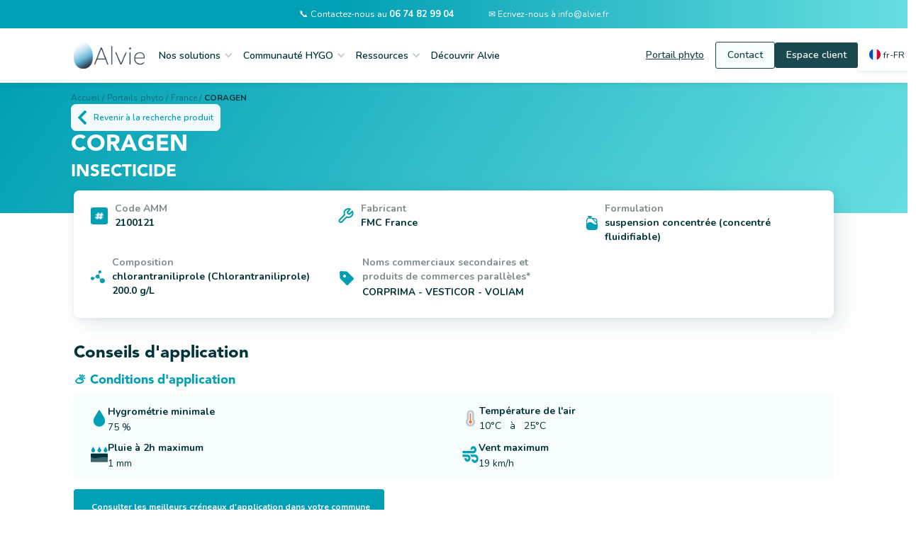

--- FILE ---
content_type: text/html; charset=utf-8
request_url: https://www.alvie.fr/produits/coragen
body_size: 12925
content:
<!DOCTYPE html><!-- Last Published: Thu Jan 22 2026 14:23:35 GMT+0000 (Coordinated Universal Time) --><html data-wf-domain="www.alvie.fr" data-wf-page="6568be05329c06724bc37c82" data-wf-site="5d376a64349c9f0ddb7e61bf" lang="fr-FR" data-wf-collection="6568be05329c06724bc37bd7" data-wf-item-slug="coragen"><head><meta charset="utf-8"/><title>CORAGEN - INSECTICIDE : Fiche produit - Alvie</title><link rel="alternate" hrefLang="x-default" href="&lt;link rel=&quot;canonical&quot; href=&quot;https://www.alvie.fr&quot;/&gt;/produits/coragen"/><link rel="alternate" hrefLang="fr-FR" href="&lt;link rel=&quot;canonical&quot; href=&quot;https://www.alvie.fr&quot;/&gt;/produits/coragen"/><link rel="alternate" hrefLang="de" href="&lt;link rel=&quot;canonical&quot; href=&quot;https://www.alvie.fr&quot;/&gt;/de/produits/coragen"/><link rel="alternate" hrefLang="cs" href="&lt;link rel=&quot;canonical&quot; href=&quot;https://www.alvie.fr&quot;/&gt;/cs/produits/coragen"/><link rel="alternate" hrefLang="pl" href="&lt;link rel=&quot;canonical&quot; href=&quot;https://www.alvie.fr&quot;/&gt;/pl/produits/coragen"/><meta content="Trouvez les réponses que vous vous posez sur :  CORAGEN" name="description"/><meta content="CORAGEN - INSECTICIDE : Fiche produit - Alvie" property="og:title"/><meta content="Trouvez les réponses que vous vous posez sur :  CORAGEN" property="og:description"/><meta content="CORAGEN - INSECTICIDE : Fiche produit - Alvie" property="twitter:title"/><meta content="Trouvez les réponses que vous vous posez sur :  CORAGEN" property="twitter:description"/><meta property="og:type" content="website"/><meta content="summary_large_image" name="twitter:card"/><meta content="width=device-width, initial-scale=1" name="viewport"/><meta content="c-tq6_Ny-hGpcWU051d8jpChChwDr_rwJ3hwqqn55yU" name="google-site-verification"/><link href="https://cdn.prod.website-files.com/5d376a64349c9f0ddb7e61bf/css/hygo.webflow.shared.9a529ecc7.min.css" rel="stylesheet" type="text/css" integrity="sha384-mlKezH6Jhh+oGDe0V1CY3xHWdIKnPTsWgrht1mfORy4NakXhg4jvKKAVJ+pRQi9D" crossorigin="anonymous"/><link href="https://fonts.googleapis.com" rel="preconnect"/><link href="https://fonts.gstatic.com" rel="preconnect" crossorigin="anonymous"/><script src="https://ajax.googleapis.com/ajax/libs/webfont/1.6.26/webfont.js" type="text/javascript"></script><script type="text/javascript">WebFont.load({  google: {    families: ["Open Sans:300,300italic,400,400italic,600,600italic,700,700italic,800,800italic","Montserrat:100,100italic,200,200italic,300,300italic,400,400italic,500,500italic,600,600italic,700,700italic,800,800italic,900,900italic","Roboto:regular","Nunito:regular,600,700"]  }});</script><script type="text/javascript">!function(o,c){var n=c.documentElement,t=" w-mod-";n.className+=t+"js",("ontouchstart"in o||o.DocumentTouch&&c instanceof DocumentTouch)&&(n.className+=t+"touch")}(window,document);</script><link href="https://cdn.prod.website-files.com/5d376a64349c9f0ddb7e61bf/5d38da90e4f4405e2db7dbab_favicon-32x32.png" rel="shortcut icon" type="image/x-icon"/><link href="https://cdn.prod.website-files.com/5d376a64349c9f0ddb7e61bf/609bcfe3ffe072818c49f714_Logo%20256x256.png" rel="apple-touch-icon"/><link href="&lt;link rel=&quot;canonical&quot; href=&quot;https://www.alvie.fr&quot;/&gt;/produits/coragen" rel="canonical"/><script type="text/javascript">!function(f,b,e,v,n,t,s){if(f.fbq)return;n=f.fbq=function(){n.callMethod?n.callMethod.apply(n,arguments):n.queue.push(arguments)};if(!f._fbq)f._fbq=n;n.push=n;n.loaded=!0;n.version='2.0';n.agent='plwebflow';n.queue=[];t=b.createElement(e);t.async=!0;t.src=v;s=b.getElementsByTagName(e)[0];s.parentNode.insertBefore(t,s)}(window,document,'script','https://connect.facebook.net/en_US/fbevents.js');fbq('init', '364497258634129');fbq('track', 'PageView');</script><!-- Google Tag Manager -->
<script>(function(w,d,s,l,i){w[l]=w[l]||[];w[l].push({'gtm.start':
new Date().getTime(),event:'gtm.js'});var f=d.getElementsByTagName(s)[0],
j=d.createElement(s),dl=l!='dataLayer'?'&l='+l:'';j.async=true;j.src=
'https://www.googletagmanager.com/gtm.js?id='+i+dl;f.parentNode.insertBefore(j,f);
})(window,document,'script','dataLayer','GTM-WPKML8XK');</script>
<!-- End Google Tag Manager -->


<!-- Meta Pixel Code : domain verification and installation -->
<meta name="facebook-domain-verification" content="nk23uz6mdz39qw5i60bbckos00a7ou" />


<link rel="stylesheet" type="text/css" href="https://cdn.jsdelivr.net/npm/cookieconsent@3/build/cookieconsent.min.css" />

<!-- WeGlot - translation add-on
<link rel="alternate" hreflang="fr" href="https://www.alvie.fr">
<link rel="alternate" hreflang="en" href="https://en.alvie.fr">
<script type="text/javascript" src="https://cdn.weglot.com/weglot.min.js"></script>
<script>
    Weglot.initialize({
        api_key: 'wg_c23dc63e867d420f3bd9cbd525c72a532'
    });
</script> -->


<!-- Messenger Plugin de discussion Code -->
    <div id=“fb-root”></div>
    <!-- Your Plugin de discussion code -->
    <div id=“fb-customer-chat” class=“fb-customerchat”>
    </div>
    <script>
      var chatbox = document.getElementById(‘fb-customer-chat’);
      chatbox.setAttribute(“page_id”, “643545082643768”);
      chatbox.setAttribute(“attribution”, “biz_inbox”);
    </script>
    <!-- Your SDK code -->
    <script>
      window.fbAsyncInit = function() {
        FB.init({
          xfbml            : true,
          version          : ‘v15.0’
        });
      };
      (function(d, s, id) {
        var js, fjs = d.getElementsByTagName(s)[0];
        if (d.getElementById(id)) return;
        js = d.createElement(s); js.id = id;
        js.src = ‘https://connect.facebook.net/fr_FR/sdk/xfbml.customerchat.js’;
        fjs.parentNode.insertBefore(js, fjs);
      }(document, ‘script’, ‘facebook-jssdk’));
    </script><script>
$("culture_tab w-inline-block w-tab-link:nth-child(1)").addClass(" w--current");
</script><script type="text/javascript">window.__WEBFLOW_CURRENCY_SETTINGS = {"currencyCode":"EUR","symbol":"€","decimal":",","fractionDigits":2,"group":" ","template":" {{wf {&quot;path&quot;:&quot;amount&quot;,&quot;type&quot;:&quot;CommercePrice&quot;\\} }} ","hideDecimalForWholeNumbers":true};</script></head><body><div class="w-embed w-iframe"><!-- Google Tag Manager (noscript) -->
<noscript><iframe src="https://www.googletagmanager.com/ns.html?id=GTM-WPKML8XK"
height="0" width="0" style="display:none;visibility:hidden"></iframe></noscript>
<!-- End Google Tag Manager (noscript) --></div><div data-animation="default" data-collapse="medium" data-duration="400" data-easing="ease" data-easing2="ease" data-doc-height="1" role="banner" class="navbar-july-24 w-nav"><div class="header-contact"><div class="container-custom-nav-bar"><div class="contact-wrapper"><a href="tel:0176380372" class="contact-content-wrapper w-inline-block"><div id="contact" class="c-white size-type-0-8">📞 Contactez-nous au <strong>06 74 82 99 04</strong><br/></div></a><a href="mailto:info@alvie.fr" class="contact-content-wrapper w-inline-block"><div id="contact" class="c-white">✉️ Ecrivez-nous à info@alvie.fr<br/></div></a></div></div></div><section class="section"><div class="container m-0-5 w-container"><div class="menu-button-2 w-nav-button"><div class="w-icon-nav-menu"></div></div><a href="/" class="brand-size align-center w-nav-brand"><img width="56" sizes="56px" alt="Logo Alvie" src="https://cdn.prod.website-files.com/5d376a64349c9f0ddb7e61bf/6079bc4fb5fcabd63d32cc49_Alvie_HD2.webp" loading="lazy" id="logo" srcset="https://cdn.prod.website-files.com/5d376a64349c9f0ddb7e61bf/6079bc4fb5fcabd63d32cc49_Alvie_HD2-p-500.webp 500w, https://cdn.prod.website-files.com/5d376a64349c9f0ddb7e61bf/6079bc4fb5fcabd63d32cc49_Alvie_HD2-p-800.webp 800w, https://cdn.prod.website-files.com/5d376a64349c9f0ddb7e61bf/6079bc4fb5fcabd63d32cc49_Alvie_HD2.webp 1083w" class="image-brand"/></a><nav role="navigation" class="nav-display w-nav-menu"><nav class="first-order"><div data-delay="0" data-hover="true" class="dropdown-3 w-dropdown"><nav id="menu" class="dropdown-toggle-4 w-dropdown-toggle"><h4 class="nav-link">Nos solutions</h4><div id="menu" class="icon-menu w-icon-dropdown-toggle"></div></nav><nav class="dropdown-list-4 w-dropdown-list"><a href="/hygo" class="dropdown-link w-dropdown-link">💧 HYGO</a><a href="/portails" class="dropdown-link w-dropdown-link">🚜 Portails phyto</a><a href="/solutions/hygo-mileos" class="dropdown-link display-none w-dropdown-link">🥔 Mileos Plus</a><a href="/hygo-plus-service-complet-de-protection-des-plantes" class="dropdown-link w-dropdown-link">♻️ HYGO Service</a></nav></div><div data-delay="0" data-hover="true" class="dropdown-3 w-dropdown"><nav id="menu" class="dropdown-toggle-4 w-dropdown-toggle"><h4 class="nav-link">Communauté HYGO</h4><div class="icon-menu w-icon-dropdown-toggle"></div></nav><nav class="dropdown-list-4 w-dropdown-list"><a href="/temoignages" class="dropdown-link w-dropdown-link">🎤 Avis exploitants</a><a href="/chantier-en-cours" class="dropdown-link w-dropdown-link">💬 Forum HYGO</a><a href="/chantier-en-cours" class="dropdown-link display-none w-dropdown-link">😃 Parrainage</a></nav></div><div data-delay="0" data-hover="true" class="dropdown-3 w-dropdown"><nav id="menu" class="dropdown-toggle-4 w-dropdown-toggle"><h4 class="nav-link">Ressources</h4><div class="icon-menu w-icon-dropdown-toggle"></div></nav><nav class="dropdown-list-4 w-dropdown-list"><a href="https://support.alvie.fr" target="_blank" class="dropdown-link w-dropdown-link">🛠️ Centre aide HYGO</a><a href="/blog-posts" target="_blank" class="dropdown-link w-dropdown-link">ℹ️ Blog</a></nav></div><a id="menu" href="/nous-connaitre" class="nav-link">Découvrir Alvie</a></nav><div class="last-order"><a href="/portails" id="menu" class="button-nav outlined-2 responsive-button-nav w-button">Portail phyto</a><a id="contact" href="/contact" class="button-nav outlined responsive-button-nav w-button">Contact</a><a id="account" href="https://app.alvie.fr/" class="button-nav m-l-0-75 responsive-button-nav w-button">Espace client</a><div class="locales-wrapper w-locales-list"><div data-delay="0" data-hover="true" class="w-dropdown"><nav class="current-locale w-dropdown-toggle"><img src="https://cdn.prod.website-files.com/5d376a64349c9f0ddb7e61bf/669685c43f43630aea11a17a_france-icon.webp" loading="lazy" width="16" height="16" alt="" class="icon-flag"/><a href="#" class="iso-locale">fr-FR</a></nav><nav class="dropdown-localization w-dropdown-list"><div role="list" class="locales-list w-locales-items"><div role="listitem" class="locale w-locales-item"><img src="https://cdn.prod.website-files.com/5d376a64349c9f0ddb7e61bf/669685c43f43630aea11a17a_france-icon.webp" loading="lazy" width="19" alt="Français" class="icon-flag"/><a hreflang="fr-FR" href="/produits/coragen" aria-current="page" class="locale-name w--current">Français</a></div><div role="listitem" class="locale w-locales-item"><img src="https://cdn.prod.website-files.com/5d376a64349c9f0ddb7e61bf/66bc96de602d82c90f8e376a_flag-de.webp" loading="lazy" width="19" alt="German" class="icon-flag"/><a hreflang="de" href="/de/produits/coragen" class="locale-name">German</a></div><div role="listitem" class="locale w-locales-item"><img src="https://cdn.prod.website-files.com/5d376a64349c9f0ddb7e61bf/66bc96fe1db28709138959be_flag-cs.webp" loading="lazy" width="19" alt="Czech" class="icon-flag"/><a hreflang="cs" href="/cs/produits/coragen" class="locale-name">Czech</a></div><div role="listitem" class="locale w-locales-item"><img src="https://cdn.prod.website-files.com/5d376a64349c9f0ddb7e61bf/69247409364b7d96a27173e6_poland-flag-521x512.webp" loading="lazy" width="19" alt="Polish" class="icon-flag"/><a hreflang="pl" href="/pl/produits/coragen" class="locale-name">Polish</a></div></div></nav></div></div></div></nav></div></section></div><div data-w-id="13334b90-f4ea-9809-9a2f-61b5cf6b8d0e" class="modal_overlay modal-agplus-dl"><div class="modal"><div data-w-id="13334b90-f4ea-9809-9a2f-61b5cf6b8d10" class="close_modal"><img src="https://cdn.prod.website-files.com/5d376a64349c9f0ddb7e61bf/629b1f944ed1a87bc921a561_Close.svg" loading="lazy" alt="Close
"/></div><h1 class="align-center h2-modal">Pour continuer, téléchargez <br/>notre application gratuite HYGO</h1><img src="https://cdn.prod.website-files.com/5d376a64349c9f0ddb7e61bf/65bd10c179daae49f27d82dd_Mixture_AG%2B.webp" loading="lazy" sizes="(max-width: 1268px) 100vw, 1268px, 100vw" srcset="https://cdn.prod.website-files.com/5d376a64349c9f0ddb7e61bf/65bd10c179daae49f27d82dd_Mixture_AG%2B-p-500.webp 500w, https://cdn.prod.website-files.com/5d376a64349c9f0ddb7e61bf/65bd10c179daae49f27d82dd_Mixture_AG%2B-p-800.webp 800w, https://cdn.prod.website-files.com/5d376a64349c9f0ddb7e61bf/65bd10c179daae49f27d82dd_Mixture_AG%2B-p-1080.webp 1080w, https://cdn.prod.website-files.com/5d376a64349c9f0ddb7e61bf/65bd10c179daae49f27d82dd_Mixture_AG%2B.webp 1268w" alt="" class="image-155 m-t-1"/><div class="paragraph c-tangerine m-t-1"><strong>Cliquez pour télécharger HYGO ⬇️</strong></div><div class="w-layout-grid grid-dl-button"><a id="w-node-_13334b90-f4ea-9809-9a2f-61b5cf6b8d1b-cf6b8d0e" href="https://play.google.com/store/apps/details?id=com.alvie.hygo" class="on-hover w-inline-block"><img src="https://cdn.prod.website-files.com/5d376a64349c9f0ddb7e61bf/631f6b1ab8834f6f6a7327f6_Google%20play.webp" loading="lazy" sizes="(max-width: 731px) 100vw, 731px, 100vw" srcset="https://cdn.prod.website-files.com/5d376a64349c9f0ddb7e61bf/631f6b1ab8834f6f6a7327f6_Google%20play-p-500.webp 500w, https://cdn.prod.website-files.com/5d376a64349c9f0ddb7e61bf/631f6b1ab8834f6f6a7327f6_Google%20play.webp 731w" alt="" class="cta-playstore"/></a><a id="w-node-_13334b90-f4ea-9809-9a2f-61b5cf6b8d1d-cf6b8d0e" href="https://apps.apple.com/fr/app/hygo/id1494676431" class="on-hover w-inline-block"><img src="https://cdn.prod.website-files.com/5d376a64349c9f0ddb7e61bf/631f6b050d1c2251ddfb8c2d_App%20Store.webp" loading="lazy" id="w-node-_13334b90-f4ea-9809-9a2f-61b5cf6b8d1e-cf6b8d0e" sizes="(max-width: 730px) 100vw, 730px, 100vw" alt="" srcset="https://cdn.prod.website-files.com/5d376a64349c9f0ddb7e61bf/631f6b050d1c2251ddfb8c2d_App%20Store-p-500.webp 500w, https://cdn.prod.website-files.com/5d376a64349c9f0ddb7e61bf/631f6b050d1c2251ddfb8c2d_App%20Store.webp 730w" class="cta-appstore _w-95"/></a></div><a href="https://app.alvie.fr/" target="_blank" class="button card full w-button">Je crée mon compte</a></div></div><div data-w-id="dcde6864-719d-5e87-6f23-2870557968b4" class="modal_overlay modal_nocustomer"><div class="modal"><div data-w-id="dcde6864-719d-5e87-6f23-2870557968b6" class="close_modal"><img src="https://cdn.prod.website-files.com/5d376a64349c9f0ddb7e61bf/629b1f944ed1a87bc921a561_Close.svg" loading="lazy" alt="Close
"/></div><h2 class="align-center h2-modal">Remplissez le formulaire ci-dessous et nous vous recontacterons prochainement.</h2><div class="m-t-1 w-embed w-script"><script charset="utf-8" type="text/javascript" src="//js.hsforms.net/forms/embed/v2.js"></script>
<script>
  hbspt.forms.create({
    region: "na1",
    portalId: "6598339",
    formId: "5d92afa2-15fc-4dbc-91db-62d0e1fac9c4"
  });
</script></div></div></div><div data-w-id="e257b856-2b79-fba9-6981-0cf5bc308629" class="modal_overlay modal_freemium"><div class="modal"><div data-w-id="e257b856-2b79-fba9-6981-0cf5bc30862b" class="close_modal"><img src="https://cdn.prod.website-files.com/5d376a64349c9f0ddb7e61bf/629b1f944ed1a87bc921a561_Close.svg" loading="lazy" alt="Close
"/></div><h2 class="align-center h2-modal">Remplissez le formulaire ci-dessous et nous vous recontacterons prochainement.</h2><div class="m-t-1 w-embed w-script"><script charset="utf-8" type="text/javascript" src="//js.hsforms.net/forms/embed/v2.js"></script>
<script>
  hbspt.forms.create({
    region: "na1",
    portalId: "6598339",
    formId: "b877849e-3818-423b-9348-99765078bc8c"
  });
</script></div></div></div><div data-w-id="0f78c634-0d0d-8f3d-446f-c33f77668b25" class="modal_overlay modal_premium"><div class="modal"><div data-w-id="0f78c634-0d0d-8f3d-446f-c33f77668b27" class="close_modal"><img src="https://cdn.prod.website-files.com/5d376a64349c9f0ddb7e61bf/629b1f944ed1a87bc921a561_Close.svg" loading="lazy" alt="Close
"/></div><h2 class="align-center h2-modal">Remplissez le formulaire ci-dessous et nous vous recontacterons prochainement.</h2><div class="m-t-1 w-embed w-script"><script charset="utf-8" type="text/javascript" src="//js.hsforms.net/forms/embed/v2.js"></script>
<script>
  hbspt.forms.create({
    region: "na1",
    portalId: "6598339",
    formId: "f1952d91-8bf5-48e4-ab21-d9323d4189cf"
  });
</script></div></div></div><div class="section-55"><div class="div-block-d-nomination-copy ecran"><div class="fil-d-ariane p-0"><a href="/" class="m-r-0-25 c-night50">Accueil /</a><a href="/portails" class="m-r-0-25 c-night50">Portails phyto /</a><a href="/produits" class="m-r-0-25 c-night50">France /</a><a href="/produits/coragen" aria-current="page" class="m-r-0-25 c-night50 bold w--current">CORAGEN</a></div><a href="/produits" class="link-block-5 w-inline-block"><div class="div-block-374 web"><img src="https://cdn.prod.website-files.com/5d376a64349c9f0ddb7e61bf/62739a27220f2b01680955b2_Vector%20(1).svg" loading="lazy" alt="Fleche" class="image-124"/><div class="text-block-104 text-block-81">Revenir à la recherche produit</div></div></a><div class="div-block-266"><h1 class="heading-prosaro-2">CORAGEN</h1><h1 class="h2-2 white">INSECTICIDE</h1></div></div></div><section class="section"><div class="w-layout-blockcontainer container m-neg-0rem w-container"><div class="w-layout-grid div-info-gen-product-2"><div id="w-node-d096d56f-554c-71e2-21d1-299b8eb7b4ae-4bc37c82" class="div-block-216"><div class="div-block-amm"><img src="https://cdn.prod.website-files.com/5d376a64349c9f0ddb7e61bf/620e6c00e34e681aa7aae232_Vector.webp" loading="lazy" width="24" height="24" alt="Dieze" class="image-69"/><div class="div-block-data"><div id="w-node-d096d56f-554c-71e2-21d1-299b8eb7b4b2-4bc37c82" class="text-block-intitul-3">Code AMM</div><div class="text-block-data-2">2100121</div></div></div></div><div class="div-block-217"><div class="div-block-amm"><img src="https://cdn.prod.website-files.com/5d376a64349c9f0ddb7e61bf/620e6c0036e4c96ef07f047f_Vector-2.webp" loading="lazy" id="w-node-d096d56f-554c-71e2-21d1-299b8eb7b4b8-4bc37c82" alt="Fabricant" class="image-92"/><div class="div-block-data"><div id="w-node-d096d56f-554c-71e2-21d1-299b8eb7b4ba-4bc37c82" class="text-block-intitul-3">Fabricant</div><div class="text-block-data-2">FMC France</div></div></div></div><div id="w-node-d096d56f-554c-71e2-21d1-299b8eb7b4c2-4bc37c82" class="div-block-217"><div class="div-block-amm"><img src="https://cdn.prod.website-files.com/5d376a64349c9f0ddb7e61bf/620e6c0138145f5f45095d05_Vector-5.svg" loading="lazy" alt="Formulation" class="image-93"/><div class="div-block-data"><div class="text-block-intitul-3">Formulation</div><div class="text-block-data-2">suspension concentrée  (concentré fluidifiable)</div></div></div></div><div id="w-node-d096d56f-554c-71e2-21d1-299b8eb7b4ca-4bc37c82"><div class="div-block-amm"><img src="https://cdn.prod.website-files.com/5d376a64349c9f0ddb7e61bf/620e8057f796bd5bf59d9888_Vector.svg" loading="lazy" alt="Molécules" class="image-93"/><div class="div-block-data"><div class="text-block-intitul-3">Composition</div><div class="div-block-219"><div class="text-block-data-2">chlorantraniliprole (Chlorantraniliprole) 200.0 g/L</div></div></div></div></div><div class="div-block-217"><div class="div-block-amm"><img src="https://cdn.prod.website-files.com/5d376a64349c9f0ddb7e61bf/62cc3c6c01a3d955b231258e_Tag.webp" loading="lazy" width="24" id="w-node-d096d56f-554c-71e2-21d1-299b8eb7b4d5-4bc37c82" alt="Name_Tag" class="image-92"/><div class="div-block-data"><div id="w-node-d096d56f-554c-71e2-21d1-299b8eb7b4d7-4bc37c82" class="text-block-intitul-3">Noms commerciaux secondaires et produits de commerces parallèles*</div><p class="paragraph-51">CORPRIMA - VESTICOR - VOLIAM</p></div></div></div></div><div><h2 class="heading-section-condition-d-application-seo-2 margin">Conseils d&#x27;application</h2></div><div class="product-div essais"><div class="text-block-conditions-d-application-desktop2-2 bis">⛅️ Conditions d&#x27;application</div><div id="w-node-_26be5a50-7401-e2a0-328c-d82cf7d17a03-4bc37c82" class="div-block-conditions-2"><div class="div-block-209 w-condition-invisible"><img src="https://cdn.prod.website-files.com/5d376a64349c9f0ddb7e61bf/62440cf582b9c49545744db8_fa-solid_temperature-high.svg" loading="lazy" width="24" height="24" alt="Amplitide thermique maximale"/><div class="div-block-211"><h4 class="heading-88">Amplitude thermique maximale</h4><p class="w-dyn-bind-empty"></p></div></div><div class="div-block-209"><img src="https://cdn.prod.website-files.com/5d376a64349c9f0ddb7e61bf/620e6d862dfcfb0faed0aef6_Vector-2.svg" loading="lazy" width="24" height="24" alt="Goutte d&#x27;eau pleine" class="image-90"/><div class="div-block-211"><h4 class="heading-88">Hygrométrie minimale</h4><p class="paragraph-55">75 %</p></div></div><div class="div-block-209"><img src="https://cdn.prod.website-files.com/5d376a64349c9f0ddb7e61bf/620e6d852ef2d4d1a3384dd9_fa-solid_temperature-high.svg" loading="lazy" width="24" height="24" alt="Température"/><div class="div-block-211"><h4 class="heading-88">Température de l&#x27;air</h4><div class="div-block-229"><p class="paragraph data">10°C</p><div class="paragraph data">  </div><div class="paragraph data"> à </div><div class="paragraph data">  </div><p class="paragraph data">25°C</p></div></div></div><div class="div-block-209 w-condition-invisible"><img src="https://cdn.prod.website-files.com/5d376a64349c9f0ddb7e61bf/627228af129fe37d2edcdde5_Soil_Humid.svg" loading="lazy" width="24" height="24" alt="Humidité du sol" class="image-115"/><div class="div-block-211"><h4 class="heading-88">Humidité du sol</h4><p class="w-dyn-bind-empty"></p></div></div><div class="div-block-209 w-condition-invisible"><img src="https://cdn.prod.website-files.com/5d376a64349c9f0ddb7e61bf/62440bf60245ece2374880e1_Rain.svg" loading="lazy" width="24" height="24" alt="Pluie icon"/><div class="div-block-211"><h4 class="heading-88">Pluie cumulée maximum</h4><p class="paragraph-55 w-dyn-bind-empty"></p></div></div><div class="div-block-209"><img src="https://cdn.prod.website-files.com/5d376a64349c9f0ddb7e61bf/627228aaec98d2297145b3aa_Soil_rain.svg" loading="lazy" width="24" alt="Pluie cumulée minimum"/><div class="div-block-211"><h4 class="heading-88">Pluie à 2h maximum</h4><p>1 mm</p></div></div><div id="w-node-_26be5a50-7401-e2a0-328c-d82cf7d17a3a-4bc37c82" class="div-block-209"><img src="https://cdn.prod.website-files.com/5d376a64349c9f0ddb7e61bf/62440c5d2baada6cf2549a6b_Vent.webp" loading="lazy" width="23" height="24" alt="vent icon"/><div class="div-block-211"><h4 class="heading-88">Vent maximum</h4><p>19 km/h</p></div></div><div class="div-block-209 w-condition-invisible"><img src="https://cdn.prod.website-files.com/5d376a64349c9f0ddb7e61bf/627228a17261beb72007f6cd_Soil_temp.svg" loading="lazy" width="24" height="24" alt="Température du sol"/><div class="div-block-211"><h4 class="heading-88">Température du sol</h4><p class="w-dyn-bind-empty"></p></div></div></div><a id="app-info" data-w-id="2cf975bd-aee8-a0f5-0300-24b59f824ad1" href="#" target="_blank" class="main-button-notice-2 m-t-1 w-inline-block"><div class="div-block-285"><div class="div-block-286"></div><div class="text-block-100">Consulter les meilleurs créneaux d&#x27;application dans votre commune</div></div></a></div><div id="w-node-_26be5a50-7401-e2a0-328c-d82cf7d17a49-4bc37c82" class="product-div essais"><div class="text-block-conditions-d-application-desktop2-2">🛠 Réglages matériel</div><div class="w-layout-grid div-block-conditions-2"><div class="div-block-211"><h4 class="heading-88">Taille de goutte</h4><p class="paragraph-52">Eviter les grosses gouttes (&lt; 500 µm en fonction de la cible)</p></div><div class="div-block-209 hiden"><div class="div-block-211"><h4 class="heading-88">Volume hectare</h4><p class="paragraph-52">Maintenir une bonne couverture, préférez un volume &gt; 100 L/ha</p></div></div></div></div><div class="product-div hiden essais w-condition-invisible"><div class="text-block-conditions-d-application-desktop2-2">🌱 Recommandations agronomiques</div><div class="w-layout-grid div-block-conditions-2"><div class="div-block-211 w-condition-invisible"><h4 class="heading-88">Sensibilité variétale</h4><p class="paragraph-52 w-dyn-bind-empty"></p></div></div></div><div class="product-div essais"><div class="text-block-conditions-d-application-desktop2-2">💧 Recommandations phytosanitaires</div><div class="w-layout-grid div-block-conditions-2"><div class="div-block-211"><h4 class="heading-88">Lien arvalis vers les mélanges réglementaires</h4><p class="paragraph-52"><a target="_blank" href="https://www.melanges.arvalisinstitutduvegetal.fr/" class="link-40">https://www.melanges.arvalisinstitutduvegetal.fr/</a></p></div><div class="div-block-211 essais"><h4 class="heading-88">Adjuvantation</h4><p class="paragraph-52">Pénétrant (ex : Le 846, Mix In, Adenda, ...)</p></div><div class="div-block-211 w-condition-invisible"><h4 class="heading-88">PH</h4><p class="paragraph-52 w-dyn-bind-empty"></p></div></div></div></div></section><section class="section"><div class="w-layout-blockcontainer container w-container"><div class="div-block-420"><h2>Meilleurs créneaux sur mon exploitation</h2><img src="https://cdn.prod.website-files.com/5d376a64349c9f0ddb7e61bf/65b126ec38e0234f5b6e663a_Mixture.png" loading="lazy" sizes="(max-width: 767px) 100vw, (max-width: 991px) 728px, 940px" alt="" data-w-id="020ef33b-cdb3-2d31-a9d3-8e67a4b637ab" srcset="https://cdn.prod.website-files.com/5d376a64349c9f0ddb7e61bf/65b126ec38e0234f5b6e663a_Mixture-p-500.png 500w, https://cdn.prod.website-files.com/5d376a64349c9f0ddb7e61bf/65b126ec38e0234f5b6e663a_Mixture-p-800.png 800w, https://cdn.prod.website-files.com/5d376a64349c9f0ddb7e61bf/65b126ec38e0234f5b6e663a_Mixture-p-1080.png 1080w, https://cdn.prod.website-files.com/5d376a64349c9f0ddb7e61bf/65b126ec38e0234f5b6e663a_Mixture.png 1125w" class="image-152"/><a href="#" id="app-info" data-w-id="020ef33b-cdb3-2d31-a9d3-8e67a4b637ac" class="button-8 w-button">👉 Je recherche ma commune</a></div><div data-w-id="020ef33b-cdb3-2d31-a9d3-8e67a4b637ae" class="card mixture"><img src="https://cdn.prod.website-files.com/5d376a64349c9f0ddb7e61bf/65b13a941668e786712499f1_Mixture%20web.png" loading="lazy" srcset="https://cdn.prod.website-files.com/5d376a64349c9f0ddb7e61bf/65b13a941668e786712499f1_Mixture%20web-p-500.png 500w, https://cdn.prod.website-files.com/5d376a64349c9f0ddb7e61bf/65b13a941668e786712499f1_Mixture%20web-p-800.png 800w, https://cdn.prod.website-files.com/5d376a64349c9f0ddb7e61bf/65b13a941668e786712499f1_Mixture%20web-p-1080.png 1080w, https://cdn.prod.website-files.com/5d376a64349c9f0ddb7e61bf/65b13a941668e786712499f1_Mixture%20web-p-1600.png 1600w, https://cdn.prod.website-files.com/5d376a64349c9f0ddb7e61bf/65b13a941668e786712499f1_Mixture%20web-p-2000.png 2000w, https://cdn.prod.website-files.com/5d376a64349c9f0ddb7e61bf/65b13a941668e786712499f1_Mixture%20web.png 2288w" alt="" sizes="(max-width: 767px) 100vw, (max-width: 991px) 728px, 940px" id="app-info" class="mixture"/></div></div></section><section class="section"><div class="w-layout-blockcontainer container w-container"><div class="product-div ordre"><div class="text-block-conditions-d-application-desktop2-2">🧩 Ordre d&#x27;incorporation</div><img loading="lazy" data-w-id="c68a4b16-82de-431d-c180-2ab13843b8da" id="app-info" src="https://cdn.prod.website-files.com/611d1c48575e8179e48a114a/62e3cee43047421145099845_SC%20-%20Ordre.png" alt="" sizes="100vw" srcset="https://cdn.prod.website-files.com/611d1c48575e8179e48a114a/62e3cee43047421145099845_SC%20-%20Ordre-p-500.png 500w, https://cdn.prod.website-files.com/611d1c48575e8179e48a114a/62e3cee43047421145099845_SC%20-%20Ordre-p-800.png 800w, https://cdn.prod.website-files.com/611d1c48575e8179e48a114a/62e3cee43047421145099845_SC%20-%20Ordre-p-1080.png 1080w, https://cdn.prod.website-files.com/611d1c48575e8179e48a114a/62e3cee43047421145099845_SC%20-%20Ordre-p-1600.png 1600w, https://cdn.prod.website-files.com/611d1c48575e8179e48a114a/62e3cee43047421145099845_SC%20-%20Ordre-p-2000.png 2000w, https://cdn.prod.website-files.com/611d1c48575e8179e48a114a/62e3cee43047421145099845_SC%20-%20Ordre.png 2609w" class="image-138"/></div><div class="product-div manufacturer essais"><div class="text-block-conditions-d-application-desktop2-2">📄 Infos fabricant et reglementaire</div><div class="div-block-384"><a href="#" class="main-button-notice-2 w-inline-block w-condition-invisible"><div class="div-block-285"><div class="div-block-286"><img src="https://cdn.prod.website-files.com/5d376a64349c9f0ddb7e61bf/620f9a8dbb16efdade8bf050_bx_bxs-spreadsheet%20(1).svg" loading="lazy" alt="Listing" class="image-132"/></div><div class="text-block-100">Consulter la notice du fabricant</div></div></a></div><div class="w-layout-grid div-block-conditions-2 hiden"><div class="div-block-209"><div class="div-block-211"><h4 class="heading-88">Ordre d&#x27;ajout dans la cuve</h4><p class="paragraph-52">Lorem ipsum dolor sit amet, consectetur adipiscing elit. Suspendisse varius enim in eros elementum tristique. Duis cursus, mi quis viverra ornare, eros dolor interdum nulla, ut commodo diam libero vitae erat. Aenean faucibus nibh et justo cursus id rutrum lorem imperdiet. Nunc ut sem vitae risus tristique posuere.</p></div></div><div class="div-block-209"><div class="div-block-211"><h4 class="heading-88">Lien arvalis vers les mélanges réglementaires</h4><p class="paragraph-52">Lorem ipsum dolor sit amet, consectetur adipiscing elit. Suspendisse varius enim in eros elementum tristique. Duis cursus, mi quis viverra ornare, eros dolor interdum nulla, ut commodo diam libero vitae erat. Aenean faucibus nibh et justo cursus id rutrum lorem imperdiet. Nunc ut sem vitae risus tristique posuere.</p></div></div><div class="div-block-209"><div class="div-block-211"><h4 class="heading-88">Mélange pas recommandé</h4><p class="paragraph-52">Lorem ipsum dolor sit amet, consectetur adipiscing elit. Suspendisse varius enim in eros elementum tristique. Duis cursus, mi quis viverra ornare, eros dolor interdum nulla, ut commodo diam libero vitae erat. Aenean faucibus nibh et justo cursus id rutrum lorem imperdiet. Nunc ut sem vitae risus tristique posuere.</p></div></div><div class="div-block-209"><div class="div-block-211"><h4 class="heading-88">Adjuvantation</h4><p class="paragraph-52">Lorem ipsum dolor sit amet, consectetur adipiscing elit. Suspendisse varius enim in eros elementum tristique. Duis cursus, mi quis viverra ornare, eros dolor interdum nulla, ut commodo diam libero vitae erat. Aenean faucibus nibh et justo cursus id rutrum lorem imperdiet. Nunc ut sem vitae risus tristique posuere.</p></div></div><div class="div-block-209"><div class="div-block-211"><h4 class="heading-88">Ph</h4><p class="paragraph-52">Lorem ipsum dolor sit amet, consectetur adipiscing elit. Suspendisse varius enim in eros elementum tristique. Duis cursus, mi quis viverra ornare, eros dolor interdum nulla, ut commodo diam libero vitae erat. Aenean faucibus nibh et justo cursus id rutrum lorem imperdiet. Nunc ut sem vitae risus tristique posuere.</p></div></div></div><div class="w-layout-grid div-block-conditions-2"><div class="div-block-211"><h4 class="heading-88">Délai de Ré-Entrée (DRE)</h4><p class="paragraph-52">6 h</p></div><div class="div-block-211 essais"><h4 class="heading-88">Zone de Non Traitement (ZNT)</h4><p class="paragraph-52">20 - 5 m</p></div><div class="div-block-211 essais"><h4 class="heading-88">Délai Avant Récolte (DAR)</h4><p class="paragraph-52">7 jours</p></div><div class="div-block-211 w-condition-invisible"><h4 class="heading-88">PH</h4><p class="paragraph-52 w-dyn-bind-empty"></p></div></div></div><div><h3 class="heading-section-condition-d-application-seo-2">Application en fonction de la culture</h3><div data-current="Maïs" data-easing="ease" data-duration-in="300" data-duration-out="100" class="application_culture w-tabs"><div class="culture_tabs_wrapper w-tab-menu"><a data-w-tab="Céréales" class="culture_tab w-inline-block w-condition-invisible w-tab-link"><div class="text-tab">🌾 Céréales</div></a><a data-w-tab="Fibres" class="culture_tab w-inline-block w-condition-invisible w-tab-link"><div class="text-tab">🌿 Fibres</div></a><a data-w-tab="Légumes" class="culture_tab w-inline-block w-tab-link"><div class="text-tab">🍆 Légumes</div></a><a data-w-tab="Légumineuses" class="culture_tab w-inline-block w-condition-invisible w-tab-link"><div class="text-tab">🫘 Légumineuses</div></a><a data-w-tab="Maïs" class="culture_tab w-inline-block w-tab-link w--current"><div class="text-tab">🌽 Maïs</div></a><a data-w-tab="Oléagineuses" class="culture_tab w-inline-block w-condition-invisible w-tab-link"><div class="text-tab">🥜 Oléagineuses</div></a><a data-w-tab="Cultures industrielles" class="culture_tab w-inline-block w-condition-invisible w-tab-link"><div class="text-tab">🏭 Industrielles</div></a><a data-w-tab="Autres" id="navigation" class="culture_tab w-inline-block w-tab-link"><div class="text-tab">Autres</div></a></div><div class="tabs-content-3 w-tab-content"><div data-w-tab="Céréales" class="culture_content_wrapper w-tab-pane"><div class="doses_wrapper"><div class="div-block-doses3-2 p-tb-1"><div class="homologu-e-2"><div class="text-dose red w-dyn-bind-empty"></div><div class="text-dose red">L/HA</div></div><div class="text-dose">Homologué</div></div><div class="div-block-doses3-2 w-condition-invisible"><div class="habituel-2"><div class="text-dose blue w-dyn-bind-empty"></div><div class="text-dose blue">à</div><div class="text-dose blue w-dyn-bind-empty"></div><div class="text-dose lake">L/HA</div></div><div class="text-dose">Habituel</div></div></div><div class="culturedetail_wrapper w-condition-invisible"><h4 class="heading-88">Cultures concernées</h4><div class="paragraph w-dyn-bind-empty"></div></div></div><div data-w-tab="Fibres" class="culture_content_wrapper w-tab-pane"><div class="doses_wrapper"><div class="div-block-doses3-2"><div class="homologu-e-2"><div class="text-dose red w-dyn-bind-empty"></div><div class="text-dose red">L/HA</div></div><div class="text-dose">Homologué</div></div><div class="div-block-doses3-2 w-condition-invisible"><div class="habituel-2"><div class="text-dose blue w-dyn-bind-empty"></div><div class="text-dose blue">à</div><div class="text-dose blue w-dyn-bind-empty"></div><div class="text-dose blue">L/HA</div></div><div class="text-dose">Habituel</div></div></div><div class="culturedetail_wrapper w-condition-invisible"><h4 class="heading-88">Cultures concernées</h4><div class="paragraph w-dyn-bind-empty"></div></div></div><div data-w-tab="Légumes" class="culture_content_wrapper w-tab-pane"><div class="doses_wrapper"><div class="div-block-doses3-2"><div class="homologu-e-2"><div class="text-dose red">0.06</div><div class="text-dose red">L/HA</div></div><div class="text-dose">Homologué</div></div><div class="div-block-doses3-2"><div class="habituel-2"><div class="text-dose blue">0.06</div><div class="text-dose blue">à</div><div class="text-dose blue">0.06</div><div class="text-dose blue">L/HA</div></div><div class="text-dose">Habituel</div></div></div><div class="culturedetail_wrapper"><h4 class="heading-88">Cultures concernées</h4><div class="paragraph">Pommes de terre</div></div></div><div data-w-tab="Légumineuses" class="culture_content_wrapper w-tab-pane"><div class="doses_wrapper"><div class="div-block-doses3-2"><div class="homologu-e-2"><div class="text-dose red w-dyn-bind-empty"></div><div class="text-dose red">L/HA</div></div><div class="text-dose">Homologué</div></div><div class="div-block-doses3-2"><div class="habituel-2"><div class="text-dose blue w-dyn-bind-empty"></div><div class="text-dose blue">à</div><div class="text-dose blue w-dyn-bind-empty"></div><div class="text-dose blue">L/HA</div></div><div class="text-dose">Habituel</div></div></div><div class="culturedetail_wrapper w-condition-invisible"><h4 class="heading-88">Cultures concernées</h4><div class="paragraph w-dyn-bind-empty"></div></div></div><div data-w-tab="Maïs" class="culture_content_wrapper w-tab-pane w--tab-active"><div class="doses_wrapper"><div class="div-block-doses3-2"><div class="homologu-e-2"><div class="text-dose red">0.125</div><div class="text-dose red">L/HA</div></div><div class="text-dose">Homologué</div></div><div class="div-block-doses3-2"><div class="habituel-2"><div class="text-dose blue">0.06</div><div class="text-dose blue">à</div><div class="text-dose blue">0.125</div><div class="text-dose blue">L/HA</div></div><div class="text-dose">Habituel</div></div></div><div class="culturedetail_wrapper w-condition-invisible"><h4 class="heading-88">Cultures concernées</h4><div class="paragraph">Maïs doux ; Maïs ensilage ; Maïs grain ; Maïs pop-corn ; Millet ; Miscanthus ; Moha</div></div></div><div data-w-tab="Oléagineuses" class="culture_content_wrapper w-tab-pane"><div class="doses_wrapper"><div class="div-block-doses3-2"><div class="homologu-e-2"><div class="text-dose red w-dyn-bind-empty"></div><div class="text-dose red">L/HA</div></div><div class="text-dose">Homologué</div></div><div class="div-block-doses3-2 w-condition-invisible"><div class="habituel-2"><div class="text-dose blue w-dyn-bind-empty"></div><div class="text-dose blue">à</div><div class="text-dose blue w-dyn-bind-empty"></div><div class="text-dose blue">L/HA</div></div><div class="text-dose">Habituel</div></div></div><div class="culturedetail_wrapper w-condition-invisible"><h4 class="heading-88">Cultures concernées</h4><div class="paragraph w-dyn-bind-empty"></div></div></div><div data-w-tab="Cultures industrielles" class="culture_content_wrapper w-tab-pane"><div class="doses_wrapper"><div class="div-block-doses3-2"><div class="homologu-e-2"><div class="text-dose red w-dyn-bind-empty"></div><div class="text-dose red">L/HA</div></div><div class="text-dose">Homologué</div></div><div class="div-block-doses3-2 w-condition-invisible"><div class="habituel-2"><div class="text-dose blue w-dyn-bind-empty"></div><div class="text-dose blue">à</div><div class="text-dose blue w-dyn-bind-empty"></div><div class="text-dose blue">L/HA</div></div><div class="text-dose">Habituel</div></div></div><div class="culturedetail_wrapper w-condition-invisible"><h4 class="heading-88">Cultures concernées</h4><div class="paragraph w-dyn-bind-empty"></div></div></div><div data-w-tab="Autres" class="culture_content_wrapper w-tab-pane"><div class="doses_wrapper"><div class="div-block-doses3-2"><div class="homologu-e-2"><div class="text-dose red">0.0175 - 0.175</div><div class="text-dose red">L/HA</div></div><div class="text-dose">Homologué</div></div><div class="div-block-doses3-2"><div class="habituel-2"><div class="text-dose blue">0.06</div><div class="text-dose blue">à</div><div class="text-dose blue">0.0175 - 0.175</div><div class="text-dose blue">L/HA</div></div><div class="text-dose">Habituel</div></div></div><div class="culturedetail_wrapper"><h4 class="heading-88">Cultures concernées</h4><div class="paragraph">Arbo</div></div></div></div></div><a href="https://ephy.anses.fr/ppp/CORAGEN" target="_blank" class="main-button-notice-2 w-inline-block"><div class="div-block-285"><div class="div-block-286"><img src="https://cdn.prod.website-files.com/5d376a64349c9f0ddb7e61bf/620f9a8dbb16efdade8bf050_bx_bxs-spreadsheet%20(1).svg" loading="lazy" alt="Listing" class="image-132"/></div><div class="text-block-100">Consulter les doses sur EPHY</div></div></a><div class="div-block-description w-condition-invisible"><h3 class="heading-section-condition-d-application-seo-2">À propos du produit</h3><div class="div-block-256"><p class="paragraph-53 w-dyn-bind-empty"></p></div></div><div class="w-layout-grid description-produit"></div><div class="section-30-mobile"><div class="div-block-197"></div><div class="div-block-197"></div><div class="div-block-bouton-fbt"></div></div></div></div></section><div class="section-incitation"><div class="container flex-gap-3 wrap"><div class="div-incitation-2"><h3 class="heading-section-condition-d-application-seo-2"><strong class="h2-2">Des remarques ? Nos agronomes sont à votre écoute.</strong></h3><p class="align-left">Choisissez l&#x27;option qui vous définit puis posez votre question.</p><div class="w-layout-grid grid-contact m-t-2-5"><div data-w-id="52bdc2c5-a990-877a-8dd8-79fd3aa86a62" class="card p-2 cursor-pointer p-r-3"><div class="w-layout-grid grid-67 just-center"><h2 class="size-title">J&#x27;ai un compte gratuit HYGO</h2><img src="https://cdn.prod.website-files.com/5d376a64349c9f0ddb7e61bf/66978772aa2d5c9364d1744e_arrow-icon-website.webp" loading="lazy" width="48" alt=""/></div></div><div data-w-id="52bdc2c5-a990-877a-8dd8-79fd3aa86a67" class="card p-2 cursor-pointer p-r-3"><div class="w-layout-grid grid-67 just-center"><h2 class="size-title">Je suis client HYGO</h2><img src="https://cdn.prod.website-files.com/5d376a64349c9f0ddb7e61bf/66978772aa2d5c9364d1744e_arrow-icon-website.webp" loading="lazy" width="48" alt=""/></div></div><div data-w-id="52bdc2c5-a990-877a-8dd8-79fd3aa86a6c" class="card p-2 cursor-pointer p-r-3"><div class="w-layout-grid grid-67 just-center"><h2 class="size-title m-l-0">Pas client, j&#x27;ai une question</h2><img src="https://cdn.prod.website-files.com/5d376a64349c9f0ddb7e61bf/66978772aa2d5c9364d1744e_arrow-icon-website.webp" loading="lazy" width="48" alt=""/></div></div></div></div><div class="div-incitation-2"><h2 class="h2-2 centered">Nicolas donne son avis sur HYGO</h2><a href="/temoignages" class="link-block-image w-inline-block"><img src="https://cdn.prod.website-files.com/5d376a64349c9f0ddb7e61bf/62cd62c64c6992fc9ef8f1a5_Capture%20d%E2%80%99e%CC%81cran%202022-07-12%20a%CC%80%2014.01.06.webp" loading="lazy" width="335" sizes="(max-width: 479px) 100vw, 335px" alt="Nicolas" srcset="https://cdn.prod.website-files.com/5d376a64349c9f0ddb7e61bf/62cd62c64c6992fc9ef8f1a5_Capture%20d%E2%80%99e%CC%81cran%202022-07-12%20a%CC%80%2014.01.06-p-500.webp 500w, https://cdn.prod.website-files.com/5d376a64349c9f0ddb7e61bf/62cd62c64c6992fc9ef8f1a5_Capture%20d%E2%80%99e%CC%81cran%202022-07-12%20a%CC%80%2014.01.06-p-800.webp 800w, https://cdn.prod.website-files.com/5d376a64349c9f0ddb7e61bf/62cd62c64c6992fc9ef8f1a5_Capture%20d%E2%80%99e%CC%81cran%202022-07-12%20a%CC%80%2014.01.06-p-1080.webp 1080w, https://cdn.prod.website-files.com/5d376a64349c9f0ddb7e61bf/62cd62c64c6992fc9ef8f1a5_Capture%20d%E2%80%99e%CC%81cran%202022-07-12%20a%CC%80%2014.01.06-p-1600.webp 1600w, https://cdn.prod.website-files.com/5d376a64349c9f0ddb7e61bf/62cd62c64c6992fc9ef8f1a5_Capture%20d%E2%80%99e%CC%81cran%202022-07-12%20a%CC%80%2014.01.06.webp 2134w" class="image-133 m-t-1"/></a><p class="m-b-1">Visionnez l&#x27;interview de Nicolas, chef d&#x27;exploitation à Boutigny-sur-Essonne utilisateur de l&#x27;assistant HYGO</p><a href="/temoignages" id="discover-hygo" class="button card full w-inline-block"><div class="text-block-86">Je découvre les témoignages</div></a></div></div><div class="container-37 w-container"></div></div><div class="content-wrapper"><div class="section-responsabilite-alvie"><div class="div-block-responsabilit"><h3 class="h3-2">Responsabilité Alvie</h3><div class="columns-21 w-row"><div class="column-34 w-col w-col-6"><p class="paragraph-54">Alvie a rédigé les informations fournies sur ce produit en se référant à des sources tant internes qu&#x27;externes et ce, avec toute la diligence voulue et en se fondant sur l&#x27;état actuel de ses connaissances. Nous nous efforçons d&#x27;étoffer et d&#x27;actualiser ces informations aussi régulièrement que possible. Aucune garantie, tant tacite qu&#x27;explicite, ne peut être toutefois donnée quant à l&#x27;exhaustivité et à l&#x27;exactitude des informations reprises sur cette page.</p></div><div class="column-35 w-col w-col-6"><p class="paragraph-54">Nous vous recommandons par conséquent de vérifier les informations qui figurent sur cette page avant de les utiliser sous quelque forme que ce soit. Les conseils donnés sur cette page ne vous dispensent nullement de mener vos propres contrôles et investigations quant aux derniers conseils qui vous ont été donnés.</p></div></div></div></div></div><div class="section bg-night51"><div class="w-layout-blockcontainer container m-tb-0 w-container"><div class="logo-alvie m-t-1 m-b-2"><a href="/" class="logo-alvie footer-size w-inline-block"><img src="https://cdn.prod.website-files.com/5d376a64349c9f0ddb7e61bf/618149398a82982628eb3571_Artboard%20negatif%20830x320.webp" loading="lazy" width="164" sizes="164px" alt="" srcset="https://cdn.prod.website-files.com/5d376a64349c9f0ddb7e61bf/618149398a82982628eb3571_Artboard%20negatif%20830x320-p-500.webp 500w, https://cdn.prod.website-files.com/5d376a64349c9f0ddb7e61bf/618149398a82982628eb3571_Artboard%20negatif%20830x320.webp 806w"/></a></div><div class="col-4-footer m-t-2"><div class="col-footer"><h4 class="title-footer">NOS SOLUTIONS</h4><a id="nav-dl-agrometeo" href="/hygo" class="link-footer">HYGO</a><a id="nav-dl-agrometeo" href="/portails" class="link-footer">Portails phyto</a><a id="discover-hygo-pro" href="/hygo-plus-service-complet-de-protection-des-plantes" class="link-footer">HYGO services</a></div><div id="w-node-f0984a19-f306-f60d-55ec-4d7744ca8c71-b4ef88e8" class="col-footer"><h4 class="title-footer">HYGO</h4><a id="app-info" href="/hygo/telecharger-hygo-agrometeo" class="link-footer">Téléchargez l&#x27;appli HYGO</a><a id="discover-hygo" href="/hygo" class="link-footer">HYGO Pro</a><a id="discover-hygo" href="/offres" class="link-footer">Offres</a><a id="discover-hygo" href="/contact" class="link-footer">Tarifs</a></div><div id="w-node-_8ef4c153-79d9-2e0f-ab1e-3cf478a2239f-b4ef88e8" class="col-footer"><h4 class="title-footer">RESSOURCES</h4><a id="discover-hygo" href="https://support.alvie.fr" target="_blank" class="link-footer">Centre d&#x27;aide en ligne</a><a id="navigation" href="/blog-posts" class="link-footer">Blog</a></div><div id="w-node-_1429100d-ee95-487e-1484-63d659126f1a-b4ef88e8" class="col-footer"><h4 class="title-footer">À PROPOS </h4><a id="discover-hygo" href="/nous-connaitre" class="link-footer">Notre équipe et nos valeurs</a><a id="discover-hygo" href="https://alvie.welcomekit.co" target="_blank" class="link-footer">Nous rejoindre</a><a id="discover-hygo" href="/nous-connaitre" class="link-footer">Partenaires</a><a id="discover-hygo" href="/contact" class="link-footer">Contact</a></div></div><div class="col-2-footer m-t-2"><div class="col-footer"><h4 class="title-footer">ÉCRIVEZ-NOUS</h4><div class="link-footer">Immeuble Val de Loire, 4 passage de la Râpe CS 31635<br/>45006 Orléans Cedex</div></div><div id="w-node-_245804ac-7bfd-3d14-c014-1c7b6f4b39a9-b4ef88e8" class="col-footer"><h4 class="title-footer">SUIVEZ-NOUS</h4><div class="flex-vertical"><a id="outgoing" href="https://www.facebook.com/hygoculteur/?utm_campaign=website&amp;utm_source=footer&amp;utm_medium=icon" target="_blank" class="rs-footer w-node-_8a3e1225-41b5-1628-418b-6ea09eec84c5-b4ef88e8 w-button"></a><a id="outgoing" href="https://www.instagram.com/hygoculteur?utm_campaign=website&amp;utm_source=footer&amp;utm_medium=icon" target="_blank" class="rs-footer w-node-_665d1679-a63b-07d6-524c-a533325efbf5-b4ef88e8 w-button"></a><a id="outgoing" href="https://www.linkedin.com/company/alviesas?utm_campaign=website&amp;utm_source=footer&amp;utm_medium=icon" target="_blank" class="rs-footer w-node-c7dce055-0856-d324-c4ba-c001ae92ed12-b4ef88e8 w-button"></a><a id="outgoing" href="https://chat.whatsapp.com/Ljxg31zk4ns6fwmOhjnu1Q?utm_campaign=website&amp;utm_source=footer&amp;utm_medium=icon" target="_blank" class="rs-footer w-node-_306a5e63-3a24-3f3b-0661-439e9e8a440e-b4ef88e8 w-button"></a></div></div></div><div class="legal-cat-footer m-t-3"><a href="/politique-de-confidentialite" class="legal-link-footer">Politique de confidentialité</a><a href="/politique-de-cookies" class="legal-link-footer">Cookies</a><a href="/mentions-legales" class="legal-link-footer">Mentions Légales</a></div><div class="copyright m-tb-1"><div class="copyright-text">Copyright © 2025 Alvie 1. Tous droits réservés.</div></div></div></div><div class="section-37"></div><div class="html-embed-5 w-embed"></div><script src="https://d3e54v103j8qbb.cloudfront.net/js/jquery-3.5.1.min.dc5e7f18c8.js?site=5d376a64349c9f0ddb7e61bf" type="text/javascript" integrity="sha256-9/aliU8dGd2tb6OSsuzixeV4y/faTqgFtohetphbbj0=" crossorigin="anonymous"></script><script src="https://cdn.prod.website-files.com/5d376a64349c9f0ddb7e61bf/js/webflow.schunk.1a807f015b216e46.js" type="text/javascript" integrity="sha384-oY4R8SfnVBTWnix6ULiWbZs/5tyRyxEiWcG+WrT3unnu5pmfsIYJEraZcyFVlvND" crossorigin="anonymous"></script><script src="https://cdn.prod.website-files.com/5d376a64349c9f0ddb7e61bf/js/webflow.schunk.995a7f84dc25de52.js" type="text/javascript" integrity="sha384-nlcNV/n+JGQzahftUS6R3sgENeKnRA9PPNFm1+lj3j+oz//TkNF3mMYFkcJf3YBL" crossorigin="anonymous"></script><script src="https://cdn.prod.website-files.com/5d376a64349c9f0ddb7e61bf/js/webflow.e48219fb.5af7d96249c24d7f.js" type="text/javascript" integrity="sha384-iL90BRJWZPFLy6qPWZPXOSM2qS+1bbBufrbkpIJJvPmfuBbnYSOY3GLWGApEbBB9" crossorigin="anonymous"></script><script src="https://cdn.jsdelivr.net/npm/cookieconsent@3/build/cookieconsent.min.js" data-cfasync="false"></script>

<!-- Start of HubSpot Embed Code -->
<script type="text/javascript" id="hs-script-loader" async defer src="//js.hs-scripts.com/6598339.js"></script>
<!-- End of HubSpot Embed Code -->
  <!-- Global site tag (gtag.js) - Google Analytics -->
<script async src="https://www.googletagmanager.com/gtag/js?id=G-HFR01X0VPX"></script>
<script>
  window.dataLayer = window.dataLayer || [];
  function gtag(){dataLayer.push(arguments);}
  gtag('js', new Date());

  gtag('config', 'G-HFR01X0VPX');
</script><script src="https://hubspotonwebflow.com/assets/js/form-124.js" type="text/javascript" integrity="sha384-bjyNIOqAKScdeQ3THsDZLGagNN56B4X2Auu9YZIGu+tA/PlggMk4jbWruG/P6zYj" crossorigin="anonymous"></script><script src="https://cdn.prod.website-files.com/5d376a64349c9f0ddb7e61bf%2F6470f5217e03b0faa8a404de%2F68ce8479d03c4b5b1197b780%2Fhs_trackcode_6598339-1.0.6.js" type="text/javascript"></script><script src="https://hubspotv2.use1-marketplace-1p-apps-prod-red.if.webflow.services/static/disable-hubspot-chatbot.js" type="text/javascript" async="" defer=""></script><script src="https://js.hs-scripts.com/6598339.js" type="text/javascript" async="" defer=""></script></body></html>

--- FILE ---
content_type: text/html; charset=utf-8
request_url: https://www.google.com/recaptcha/enterprise/anchor?ar=1&k=6LdGZJsoAAAAAIwMJHRwqiAHA6A_6ZP6bTYpbgSX&co=aHR0cHM6Ly93d3cuYWx2aWUuZnI6NDQz&hl=fr&v=PoyoqOPhxBO7pBk68S4YbpHZ&size=invisible&badge=inline&anchor-ms=20000&execute-ms=30000&cb=wcr3me24sdar
body_size: 48852
content:
<!DOCTYPE HTML><html dir="ltr" lang="fr"><head><meta http-equiv="Content-Type" content="text/html; charset=UTF-8">
<meta http-equiv="X-UA-Compatible" content="IE=edge">
<title>reCAPTCHA</title>
<style type="text/css">
/* cyrillic-ext */
@font-face {
  font-family: 'Roboto';
  font-style: normal;
  font-weight: 400;
  font-stretch: 100%;
  src: url(//fonts.gstatic.com/s/roboto/v48/KFO7CnqEu92Fr1ME7kSn66aGLdTylUAMa3GUBHMdazTgWw.woff2) format('woff2');
  unicode-range: U+0460-052F, U+1C80-1C8A, U+20B4, U+2DE0-2DFF, U+A640-A69F, U+FE2E-FE2F;
}
/* cyrillic */
@font-face {
  font-family: 'Roboto';
  font-style: normal;
  font-weight: 400;
  font-stretch: 100%;
  src: url(//fonts.gstatic.com/s/roboto/v48/KFO7CnqEu92Fr1ME7kSn66aGLdTylUAMa3iUBHMdazTgWw.woff2) format('woff2');
  unicode-range: U+0301, U+0400-045F, U+0490-0491, U+04B0-04B1, U+2116;
}
/* greek-ext */
@font-face {
  font-family: 'Roboto';
  font-style: normal;
  font-weight: 400;
  font-stretch: 100%;
  src: url(//fonts.gstatic.com/s/roboto/v48/KFO7CnqEu92Fr1ME7kSn66aGLdTylUAMa3CUBHMdazTgWw.woff2) format('woff2');
  unicode-range: U+1F00-1FFF;
}
/* greek */
@font-face {
  font-family: 'Roboto';
  font-style: normal;
  font-weight: 400;
  font-stretch: 100%;
  src: url(//fonts.gstatic.com/s/roboto/v48/KFO7CnqEu92Fr1ME7kSn66aGLdTylUAMa3-UBHMdazTgWw.woff2) format('woff2');
  unicode-range: U+0370-0377, U+037A-037F, U+0384-038A, U+038C, U+038E-03A1, U+03A3-03FF;
}
/* math */
@font-face {
  font-family: 'Roboto';
  font-style: normal;
  font-weight: 400;
  font-stretch: 100%;
  src: url(//fonts.gstatic.com/s/roboto/v48/KFO7CnqEu92Fr1ME7kSn66aGLdTylUAMawCUBHMdazTgWw.woff2) format('woff2');
  unicode-range: U+0302-0303, U+0305, U+0307-0308, U+0310, U+0312, U+0315, U+031A, U+0326-0327, U+032C, U+032F-0330, U+0332-0333, U+0338, U+033A, U+0346, U+034D, U+0391-03A1, U+03A3-03A9, U+03B1-03C9, U+03D1, U+03D5-03D6, U+03F0-03F1, U+03F4-03F5, U+2016-2017, U+2034-2038, U+203C, U+2040, U+2043, U+2047, U+2050, U+2057, U+205F, U+2070-2071, U+2074-208E, U+2090-209C, U+20D0-20DC, U+20E1, U+20E5-20EF, U+2100-2112, U+2114-2115, U+2117-2121, U+2123-214F, U+2190, U+2192, U+2194-21AE, U+21B0-21E5, U+21F1-21F2, U+21F4-2211, U+2213-2214, U+2216-22FF, U+2308-230B, U+2310, U+2319, U+231C-2321, U+2336-237A, U+237C, U+2395, U+239B-23B7, U+23D0, U+23DC-23E1, U+2474-2475, U+25AF, U+25B3, U+25B7, U+25BD, U+25C1, U+25CA, U+25CC, U+25FB, U+266D-266F, U+27C0-27FF, U+2900-2AFF, U+2B0E-2B11, U+2B30-2B4C, U+2BFE, U+3030, U+FF5B, U+FF5D, U+1D400-1D7FF, U+1EE00-1EEFF;
}
/* symbols */
@font-face {
  font-family: 'Roboto';
  font-style: normal;
  font-weight: 400;
  font-stretch: 100%;
  src: url(//fonts.gstatic.com/s/roboto/v48/KFO7CnqEu92Fr1ME7kSn66aGLdTylUAMaxKUBHMdazTgWw.woff2) format('woff2');
  unicode-range: U+0001-000C, U+000E-001F, U+007F-009F, U+20DD-20E0, U+20E2-20E4, U+2150-218F, U+2190, U+2192, U+2194-2199, U+21AF, U+21E6-21F0, U+21F3, U+2218-2219, U+2299, U+22C4-22C6, U+2300-243F, U+2440-244A, U+2460-24FF, U+25A0-27BF, U+2800-28FF, U+2921-2922, U+2981, U+29BF, U+29EB, U+2B00-2BFF, U+4DC0-4DFF, U+FFF9-FFFB, U+10140-1018E, U+10190-1019C, U+101A0, U+101D0-101FD, U+102E0-102FB, U+10E60-10E7E, U+1D2C0-1D2D3, U+1D2E0-1D37F, U+1F000-1F0FF, U+1F100-1F1AD, U+1F1E6-1F1FF, U+1F30D-1F30F, U+1F315, U+1F31C, U+1F31E, U+1F320-1F32C, U+1F336, U+1F378, U+1F37D, U+1F382, U+1F393-1F39F, U+1F3A7-1F3A8, U+1F3AC-1F3AF, U+1F3C2, U+1F3C4-1F3C6, U+1F3CA-1F3CE, U+1F3D4-1F3E0, U+1F3ED, U+1F3F1-1F3F3, U+1F3F5-1F3F7, U+1F408, U+1F415, U+1F41F, U+1F426, U+1F43F, U+1F441-1F442, U+1F444, U+1F446-1F449, U+1F44C-1F44E, U+1F453, U+1F46A, U+1F47D, U+1F4A3, U+1F4B0, U+1F4B3, U+1F4B9, U+1F4BB, U+1F4BF, U+1F4C8-1F4CB, U+1F4D6, U+1F4DA, U+1F4DF, U+1F4E3-1F4E6, U+1F4EA-1F4ED, U+1F4F7, U+1F4F9-1F4FB, U+1F4FD-1F4FE, U+1F503, U+1F507-1F50B, U+1F50D, U+1F512-1F513, U+1F53E-1F54A, U+1F54F-1F5FA, U+1F610, U+1F650-1F67F, U+1F687, U+1F68D, U+1F691, U+1F694, U+1F698, U+1F6AD, U+1F6B2, U+1F6B9-1F6BA, U+1F6BC, U+1F6C6-1F6CF, U+1F6D3-1F6D7, U+1F6E0-1F6EA, U+1F6F0-1F6F3, U+1F6F7-1F6FC, U+1F700-1F7FF, U+1F800-1F80B, U+1F810-1F847, U+1F850-1F859, U+1F860-1F887, U+1F890-1F8AD, U+1F8B0-1F8BB, U+1F8C0-1F8C1, U+1F900-1F90B, U+1F93B, U+1F946, U+1F984, U+1F996, U+1F9E9, U+1FA00-1FA6F, U+1FA70-1FA7C, U+1FA80-1FA89, U+1FA8F-1FAC6, U+1FACE-1FADC, U+1FADF-1FAE9, U+1FAF0-1FAF8, U+1FB00-1FBFF;
}
/* vietnamese */
@font-face {
  font-family: 'Roboto';
  font-style: normal;
  font-weight: 400;
  font-stretch: 100%;
  src: url(//fonts.gstatic.com/s/roboto/v48/KFO7CnqEu92Fr1ME7kSn66aGLdTylUAMa3OUBHMdazTgWw.woff2) format('woff2');
  unicode-range: U+0102-0103, U+0110-0111, U+0128-0129, U+0168-0169, U+01A0-01A1, U+01AF-01B0, U+0300-0301, U+0303-0304, U+0308-0309, U+0323, U+0329, U+1EA0-1EF9, U+20AB;
}
/* latin-ext */
@font-face {
  font-family: 'Roboto';
  font-style: normal;
  font-weight: 400;
  font-stretch: 100%;
  src: url(//fonts.gstatic.com/s/roboto/v48/KFO7CnqEu92Fr1ME7kSn66aGLdTylUAMa3KUBHMdazTgWw.woff2) format('woff2');
  unicode-range: U+0100-02BA, U+02BD-02C5, U+02C7-02CC, U+02CE-02D7, U+02DD-02FF, U+0304, U+0308, U+0329, U+1D00-1DBF, U+1E00-1E9F, U+1EF2-1EFF, U+2020, U+20A0-20AB, U+20AD-20C0, U+2113, U+2C60-2C7F, U+A720-A7FF;
}
/* latin */
@font-face {
  font-family: 'Roboto';
  font-style: normal;
  font-weight: 400;
  font-stretch: 100%;
  src: url(//fonts.gstatic.com/s/roboto/v48/KFO7CnqEu92Fr1ME7kSn66aGLdTylUAMa3yUBHMdazQ.woff2) format('woff2');
  unicode-range: U+0000-00FF, U+0131, U+0152-0153, U+02BB-02BC, U+02C6, U+02DA, U+02DC, U+0304, U+0308, U+0329, U+2000-206F, U+20AC, U+2122, U+2191, U+2193, U+2212, U+2215, U+FEFF, U+FFFD;
}
/* cyrillic-ext */
@font-face {
  font-family: 'Roboto';
  font-style: normal;
  font-weight: 500;
  font-stretch: 100%;
  src: url(//fonts.gstatic.com/s/roboto/v48/KFO7CnqEu92Fr1ME7kSn66aGLdTylUAMa3GUBHMdazTgWw.woff2) format('woff2');
  unicode-range: U+0460-052F, U+1C80-1C8A, U+20B4, U+2DE0-2DFF, U+A640-A69F, U+FE2E-FE2F;
}
/* cyrillic */
@font-face {
  font-family: 'Roboto';
  font-style: normal;
  font-weight: 500;
  font-stretch: 100%;
  src: url(//fonts.gstatic.com/s/roboto/v48/KFO7CnqEu92Fr1ME7kSn66aGLdTylUAMa3iUBHMdazTgWw.woff2) format('woff2');
  unicode-range: U+0301, U+0400-045F, U+0490-0491, U+04B0-04B1, U+2116;
}
/* greek-ext */
@font-face {
  font-family: 'Roboto';
  font-style: normal;
  font-weight: 500;
  font-stretch: 100%;
  src: url(//fonts.gstatic.com/s/roboto/v48/KFO7CnqEu92Fr1ME7kSn66aGLdTylUAMa3CUBHMdazTgWw.woff2) format('woff2');
  unicode-range: U+1F00-1FFF;
}
/* greek */
@font-face {
  font-family: 'Roboto';
  font-style: normal;
  font-weight: 500;
  font-stretch: 100%;
  src: url(//fonts.gstatic.com/s/roboto/v48/KFO7CnqEu92Fr1ME7kSn66aGLdTylUAMa3-UBHMdazTgWw.woff2) format('woff2');
  unicode-range: U+0370-0377, U+037A-037F, U+0384-038A, U+038C, U+038E-03A1, U+03A3-03FF;
}
/* math */
@font-face {
  font-family: 'Roboto';
  font-style: normal;
  font-weight: 500;
  font-stretch: 100%;
  src: url(//fonts.gstatic.com/s/roboto/v48/KFO7CnqEu92Fr1ME7kSn66aGLdTylUAMawCUBHMdazTgWw.woff2) format('woff2');
  unicode-range: U+0302-0303, U+0305, U+0307-0308, U+0310, U+0312, U+0315, U+031A, U+0326-0327, U+032C, U+032F-0330, U+0332-0333, U+0338, U+033A, U+0346, U+034D, U+0391-03A1, U+03A3-03A9, U+03B1-03C9, U+03D1, U+03D5-03D6, U+03F0-03F1, U+03F4-03F5, U+2016-2017, U+2034-2038, U+203C, U+2040, U+2043, U+2047, U+2050, U+2057, U+205F, U+2070-2071, U+2074-208E, U+2090-209C, U+20D0-20DC, U+20E1, U+20E5-20EF, U+2100-2112, U+2114-2115, U+2117-2121, U+2123-214F, U+2190, U+2192, U+2194-21AE, U+21B0-21E5, U+21F1-21F2, U+21F4-2211, U+2213-2214, U+2216-22FF, U+2308-230B, U+2310, U+2319, U+231C-2321, U+2336-237A, U+237C, U+2395, U+239B-23B7, U+23D0, U+23DC-23E1, U+2474-2475, U+25AF, U+25B3, U+25B7, U+25BD, U+25C1, U+25CA, U+25CC, U+25FB, U+266D-266F, U+27C0-27FF, U+2900-2AFF, U+2B0E-2B11, U+2B30-2B4C, U+2BFE, U+3030, U+FF5B, U+FF5D, U+1D400-1D7FF, U+1EE00-1EEFF;
}
/* symbols */
@font-face {
  font-family: 'Roboto';
  font-style: normal;
  font-weight: 500;
  font-stretch: 100%;
  src: url(//fonts.gstatic.com/s/roboto/v48/KFO7CnqEu92Fr1ME7kSn66aGLdTylUAMaxKUBHMdazTgWw.woff2) format('woff2');
  unicode-range: U+0001-000C, U+000E-001F, U+007F-009F, U+20DD-20E0, U+20E2-20E4, U+2150-218F, U+2190, U+2192, U+2194-2199, U+21AF, U+21E6-21F0, U+21F3, U+2218-2219, U+2299, U+22C4-22C6, U+2300-243F, U+2440-244A, U+2460-24FF, U+25A0-27BF, U+2800-28FF, U+2921-2922, U+2981, U+29BF, U+29EB, U+2B00-2BFF, U+4DC0-4DFF, U+FFF9-FFFB, U+10140-1018E, U+10190-1019C, U+101A0, U+101D0-101FD, U+102E0-102FB, U+10E60-10E7E, U+1D2C0-1D2D3, U+1D2E0-1D37F, U+1F000-1F0FF, U+1F100-1F1AD, U+1F1E6-1F1FF, U+1F30D-1F30F, U+1F315, U+1F31C, U+1F31E, U+1F320-1F32C, U+1F336, U+1F378, U+1F37D, U+1F382, U+1F393-1F39F, U+1F3A7-1F3A8, U+1F3AC-1F3AF, U+1F3C2, U+1F3C4-1F3C6, U+1F3CA-1F3CE, U+1F3D4-1F3E0, U+1F3ED, U+1F3F1-1F3F3, U+1F3F5-1F3F7, U+1F408, U+1F415, U+1F41F, U+1F426, U+1F43F, U+1F441-1F442, U+1F444, U+1F446-1F449, U+1F44C-1F44E, U+1F453, U+1F46A, U+1F47D, U+1F4A3, U+1F4B0, U+1F4B3, U+1F4B9, U+1F4BB, U+1F4BF, U+1F4C8-1F4CB, U+1F4D6, U+1F4DA, U+1F4DF, U+1F4E3-1F4E6, U+1F4EA-1F4ED, U+1F4F7, U+1F4F9-1F4FB, U+1F4FD-1F4FE, U+1F503, U+1F507-1F50B, U+1F50D, U+1F512-1F513, U+1F53E-1F54A, U+1F54F-1F5FA, U+1F610, U+1F650-1F67F, U+1F687, U+1F68D, U+1F691, U+1F694, U+1F698, U+1F6AD, U+1F6B2, U+1F6B9-1F6BA, U+1F6BC, U+1F6C6-1F6CF, U+1F6D3-1F6D7, U+1F6E0-1F6EA, U+1F6F0-1F6F3, U+1F6F7-1F6FC, U+1F700-1F7FF, U+1F800-1F80B, U+1F810-1F847, U+1F850-1F859, U+1F860-1F887, U+1F890-1F8AD, U+1F8B0-1F8BB, U+1F8C0-1F8C1, U+1F900-1F90B, U+1F93B, U+1F946, U+1F984, U+1F996, U+1F9E9, U+1FA00-1FA6F, U+1FA70-1FA7C, U+1FA80-1FA89, U+1FA8F-1FAC6, U+1FACE-1FADC, U+1FADF-1FAE9, U+1FAF0-1FAF8, U+1FB00-1FBFF;
}
/* vietnamese */
@font-face {
  font-family: 'Roboto';
  font-style: normal;
  font-weight: 500;
  font-stretch: 100%;
  src: url(//fonts.gstatic.com/s/roboto/v48/KFO7CnqEu92Fr1ME7kSn66aGLdTylUAMa3OUBHMdazTgWw.woff2) format('woff2');
  unicode-range: U+0102-0103, U+0110-0111, U+0128-0129, U+0168-0169, U+01A0-01A1, U+01AF-01B0, U+0300-0301, U+0303-0304, U+0308-0309, U+0323, U+0329, U+1EA0-1EF9, U+20AB;
}
/* latin-ext */
@font-face {
  font-family: 'Roboto';
  font-style: normal;
  font-weight: 500;
  font-stretch: 100%;
  src: url(//fonts.gstatic.com/s/roboto/v48/KFO7CnqEu92Fr1ME7kSn66aGLdTylUAMa3KUBHMdazTgWw.woff2) format('woff2');
  unicode-range: U+0100-02BA, U+02BD-02C5, U+02C7-02CC, U+02CE-02D7, U+02DD-02FF, U+0304, U+0308, U+0329, U+1D00-1DBF, U+1E00-1E9F, U+1EF2-1EFF, U+2020, U+20A0-20AB, U+20AD-20C0, U+2113, U+2C60-2C7F, U+A720-A7FF;
}
/* latin */
@font-face {
  font-family: 'Roboto';
  font-style: normal;
  font-weight: 500;
  font-stretch: 100%;
  src: url(//fonts.gstatic.com/s/roboto/v48/KFO7CnqEu92Fr1ME7kSn66aGLdTylUAMa3yUBHMdazQ.woff2) format('woff2');
  unicode-range: U+0000-00FF, U+0131, U+0152-0153, U+02BB-02BC, U+02C6, U+02DA, U+02DC, U+0304, U+0308, U+0329, U+2000-206F, U+20AC, U+2122, U+2191, U+2193, U+2212, U+2215, U+FEFF, U+FFFD;
}
/* cyrillic-ext */
@font-face {
  font-family: 'Roboto';
  font-style: normal;
  font-weight: 900;
  font-stretch: 100%;
  src: url(//fonts.gstatic.com/s/roboto/v48/KFO7CnqEu92Fr1ME7kSn66aGLdTylUAMa3GUBHMdazTgWw.woff2) format('woff2');
  unicode-range: U+0460-052F, U+1C80-1C8A, U+20B4, U+2DE0-2DFF, U+A640-A69F, U+FE2E-FE2F;
}
/* cyrillic */
@font-face {
  font-family: 'Roboto';
  font-style: normal;
  font-weight: 900;
  font-stretch: 100%;
  src: url(//fonts.gstatic.com/s/roboto/v48/KFO7CnqEu92Fr1ME7kSn66aGLdTylUAMa3iUBHMdazTgWw.woff2) format('woff2');
  unicode-range: U+0301, U+0400-045F, U+0490-0491, U+04B0-04B1, U+2116;
}
/* greek-ext */
@font-face {
  font-family: 'Roboto';
  font-style: normal;
  font-weight: 900;
  font-stretch: 100%;
  src: url(//fonts.gstatic.com/s/roboto/v48/KFO7CnqEu92Fr1ME7kSn66aGLdTylUAMa3CUBHMdazTgWw.woff2) format('woff2');
  unicode-range: U+1F00-1FFF;
}
/* greek */
@font-face {
  font-family: 'Roboto';
  font-style: normal;
  font-weight: 900;
  font-stretch: 100%;
  src: url(//fonts.gstatic.com/s/roboto/v48/KFO7CnqEu92Fr1ME7kSn66aGLdTylUAMa3-UBHMdazTgWw.woff2) format('woff2');
  unicode-range: U+0370-0377, U+037A-037F, U+0384-038A, U+038C, U+038E-03A1, U+03A3-03FF;
}
/* math */
@font-face {
  font-family: 'Roboto';
  font-style: normal;
  font-weight: 900;
  font-stretch: 100%;
  src: url(//fonts.gstatic.com/s/roboto/v48/KFO7CnqEu92Fr1ME7kSn66aGLdTylUAMawCUBHMdazTgWw.woff2) format('woff2');
  unicode-range: U+0302-0303, U+0305, U+0307-0308, U+0310, U+0312, U+0315, U+031A, U+0326-0327, U+032C, U+032F-0330, U+0332-0333, U+0338, U+033A, U+0346, U+034D, U+0391-03A1, U+03A3-03A9, U+03B1-03C9, U+03D1, U+03D5-03D6, U+03F0-03F1, U+03F4-03F5, U+2016-2017, U+2034-2038, U+203C, U+2040, U+2043, U+2047, U+2050, U+2057, U+205F, U+2070-2071, U+2074-208E, U+2090-209C, U+20D0-20DC, U+20E1, U+20E5-20EF, U+2100-2112, U+2114-2115, U+2117-2121, U+2123-214F, U+2190, U+2192, U+2194-21AE, U+21B0-21E5, U+21F1-21F2, U+21F4-2211, U+2213-2214, U+2216-22FF, U+2308-230B, U+2310, U+2319, U+231C-2321, U+2336-237A, U+237C, U+2395, U+239B-23B7, U+23D0, U+23DC-23E1, U+2474-2475, U+25AF, U+25B3, U+25B7, U+25BD, U+25C1, U+25CA, U+25CC, U+25FB, U+266D-266F, U+27C0-27FF, U+2900-2AFF, U+2B0E-2B11, U+2B30-2B4C, U+2BFE, U+3030, U+FF5B, U+FF5D, U+1D400-1D7FF, U+1EE00-1EEFF;
}
/* symbols */
@font-face {
  font-family: 'Roboto';
  font-style: normal;
  font-weight: 900;
  font-stretch: 100%;
  src: url(//fonts.gstatic.com/s/roboto/v48/KFO7CnqEu92Fr1ME7kSn66aGLdTylUAMaxKUBHMdazTgWw.woff2) format('woff2');
  unicode-range: U+0001-000C, U+000E-001F, U+007F-009F, U+20DD-20E0, U+20E2-20E4, U+2150-218F, U+2190, U+2192, U+2194-2199, U+21AF, U+21E6-21F0, U+21F3, U+2218-2219, U+2299, U+22C4-22C6, U+2300-243F, U+2440-244A, U+2460-24FF, U+25A0-27BF, U+2800-28FF, U+2921-2922, U+2981, U+29BF, U+29EB, U+2B00-2BFF, U+4DC0-4DFF, U+FFF9-FFFB, U+10140-1018E, U+10190-1019C, U+101A0, U+101D0-101FD, U+102E0-102FB, U+10E60-10E7E, U+1D2C0-1D2D3, U+1D2E0-1D37F, U+1F000-1F0FF, U+1F100-1F1AD, U+1F1E6-1F1FF, U+1F30D-1F30F, U+1F315, U+1F31C, U+1F31E, U+1F320-1F32C, U+1F336, U+1F378, U+1F37D, U+1F382, U+1F393-1F39F, U+1F3A7-1F3A8, U+1F3AC-1F3AF, U+1F3C2, U+1F3C4-1F3C6, U+1F3CA-1F3CE, U+1F3D4-1F3E0, U+1F3ED, U+1F3F1-1F3F3, U+1F3F5-1F3F7, U+1F408, U+1F415, U+1F41F, U+1F426, U+1F43F, U+1F441-1F442, U+1F444, U+1F446-1F449, U+1F44C-1F44E, U+1F453, U+1F46A, U+1F47D, U+1F4A3, U+1F4B0, U+1F4B3, U+1F4B9, U+1F4BB, U+1F4BF, U+1F4C8-1F4CB, U+1F4D6, U+1F4DA, U+1F4DF, U+1F4E3-1F4E6, U+1F4EA-1F4ED, U+1F4F7, U+1F4F9-1F4FB, U+1F4FD-1F4FE, U+1F503, U+1F507-1F50B, U+1F50D, U+1F512-1F513, U+1F53E-1F54A, U+1F54F-1F5FA, U+1F610, U+1F650-1F67F, U+1F687, U+1F68D, U+1F691, U+1F694, U+1F698, U+1F6AD, U+1F6B2, U+1F6B9-1F6BA, U+1F6BC, U+1F6C6-1F6CF, U+1F6D3-1F6D7, U+1F6E0-1F6EA, U+1F6F0-1F6F3, U+1F6F7-1F6FC, U+1F700-1F7FF, U+1F800-1F80B, U+1F810-1F847, U+1F850-1F859, U+1F860-1F887, U+1F890-1F8AD, U+1F8B0-1F8BB, U+1F8C0-1F8C1, U+1F900-1F90B, U+1F93B, U+1F946, U+1F984, U+1F996, U+1F9E9, U+1FA00-1FA6F, U+1FA70-1FA7C, U+1FA80-1FA89, U+1FA8F-1FAC6, U+1FACE-1FADC, U+1FADF-1FAE9, U+1FAF0-1FAF8, U+1FB00-1FBFF;
}
/* vietnamese */
@font-face {
  font-family: 'Roboto';
  font-style: normal;
  font-weight: 900;
  font-stretch: 100%;
  src: url(//fonts.gstatic.com/s/roboto/v48/KFO7CnqEu92Fr1ME7kSn66aGLdTylUAMa3OUBHMdazTgWw.woff2) format('woff2');
  unicode-range: U+0102-0103, U+0110-0111, U+0128-0129, U+0168-0169, U+01A0-01A1, U+01AF-01B0, U+0300-0301, U+0303-0304, U+0308-0309, U+0323, U+0329, U+1EA0-1EF9, U+20AB;
}
/* latin-ext */
@font-face {
  font-family: 'Roboto';
  font-style: normal;
  font-weight: 900;
  font-stretch: 100%;
  src: url(//fonts.gstatic.com/s/roboto/v48/KFO7CnqEu92Fr1ME7kSn66aGLdTylUAMa3KUBHMdazTgWw.woff2) format('woff2');
  unicode-range: U+0100-02BA, U+02BD-02C5, U+02C7-02CC, U+02CE-02D7, U+02DD-02FF, U+0304, U+0308, U+0329, U+1D00-1DBF, U+1E00-1E9F, U+1EF2-1EFF, U+2020, U+20A0-20AB, U+20AD-20C0, U+2113, U+2C60-2C7F, U+A720-A7FF;
}
/* latin */
@font-face {
  font-family: 'Roboto';
  font-style: normal;
  font-weight: 900;
  font-stretch: 100%;
  src: url(//fonts.gstatic.com/s/roboto/v48/KFO7CnqEu92Fr1ME7kSn66aGLdTylUAMa3yUBHMdazQ.woff2) format('woff2');
  unicode-range: U+0000-00FF, U+0131, U+0152-0153, U+02BB-02BC, U+02C6, U+02DA, U+02DC, U+0304, U+0308, U+0329, U+2000-206F, U+20AC, U+2122, U+2191, U+2193, U+2212, U+2215, U+FEFF, U+FFFD;
}

</style>
<link rel="stylesheet" type="text/css" href="https://www.gstatic.com/recaptcha/releases/PoyoqOPhxBO7pBk68S4YbpHZ/styles__ltr.css">
<script nonce="yHRHNlhYloL9PC9ViChKSg" type="text/javascript">window['__recaptcha_api'] = 'https://www.google.com/recaptcha/enterprise/';</script>
<script type="text/javascript" src="https://www.gstatic.com/recaptcha/releases/PoyoqOPhxBO7pBk68S4YbpHZ/recaptcha__fr.js" nonce="yHRHNlhYloL9PC9ViChKSg">
      
    </script></head>
<body><div id="rc-anchor-alert" class="rc-anchor-alert">This reCAPTCHA is for testing purposes only. Please report to the site admin if you are seeing this.</div>
<input type="hidden" id="recaptcha-token" value="[base64]">
<script type="text/javascript" nonce="yHRHNlhYloL9PC9ViChKSg">
      recaptcha.anchor.Main.init("[\x22ainput\x22,[\x22bgdata\x22,\x22\x22,\[base64]/[base64]/[base64]/[base64]/[base64]/[base64]/KGcoTywyNTMsTy5PKSxVRyhPLEMpKTpnKE8sMjUzLEMpLE8pKSxsKSksTykpfSxieT1mdW5jdGlvbihDLE8sdSxsKXtmb3IobD0odT1SKEMpLDApO08+MDtPLS0pbD1sPDw4fFooQyk7ZyhDLHUsbCl9LFVHPWZ1bmN0aW9uKEMsTyl7Qy5pLmxlbmd0aD4xMDQ/[base64]/[base64]/[base64]/[base64]/[base64]/[base64]/[base64]\\u003d\x22,\[base64]\\u003d\x22,\x22eXrCj8ORwr/Ds8KIFG3DicOdwpXCsGxlTFvCisO/[base64]/[base64]/Cr3FFw5TDmsKlwoJxD8Kxwq3CthXDmcKJw5NEIwAgwobCrsOOwpbCrh0DfEoxHUXDucKTwoXCjcOjwrh+w5cmw6HCsMOsw7lzQ2rClEDDkkVMdH/[base64]/[base64]/GUvCrFZ6w6xcwpPCiRNFw7zCrwTDuk0kbRrCswbDuxAkw70FSMKiFsKmCFjDh8OjwrTClsKnwo3DpMKPIsKfT8OYwqZKwrjDhcK9wqY1w6DDicK9ICvCjj0Zwp/DtCTCmnPCr8KAwpYfwo/ClkLDjSBsA8O9w5LCssO4HjHCqMO1wpA8w7HCtBfCqcOUUsODwpnDksKOwrADOcO6C8O4w7fDgArCrsOywpnCi2zDtBsuVMONQcK8d8KZw6xgwqzDugEdPsOQw6vCnEwuD8OGwqHDnsOdYMKOw5vDsMOfw7VPSE1LwppUBsKcw7/DvCIuwq7DimXCmyTDlMKMw5wpa8K+wrddKw52w7vDhlxMcFM2c8KHb8OtahbDl1DCoV0ZLTMxw5zCllMGK8KhIcOPMR/ClVZ1HcK/[base64]/DsO+dSDCrysdwpsIFyLDq8OYBsOOG0pMPMK9JE9Iwoocw6HCksKfb0zCqTBlw7XDqMOrwps/wrLDqsOEwqPCrGDDtzoUwprCn8OkwqEFLXhkwrtMw704wrnCllFee3XCjSHDixROKB4fDsO6Y0lWwpl2Uwl+BwPDjkYDwrnChMKYwoQAHg/Dj2sEwrkGw7DCuyNOfcOPcBFRwqt7L8Obw60OwonCqGQ6wozDocOvOTjDnzzDoX5Gwpc+KMKqw4sawoXCncOTw5TCuhxjfsKCfcKqNW/CslzDuMKtwoxAW8OZw60yE8OYw7RKwrsFPcK0Wm3DkVDDrcKHMnZKw6YoQnfCuwhawpnDl8OmQsKSBsOcLsKDwojCvcOJwoJHw7VwXR7DvBV9QE9fw7hGe8KLwoRMwo/CkwQFCcO+O2FnYsOGwpLDhAtmwrVjBXnDoQ7CmSTCk0TDl8K5TcKRwq8PAjhEw750w5powrJdZG/CpMOneAfDuS5mIcK1w5/[base64]/Z8O1woUBKV/Dl1jCt2TCk8KBDXXCocORwqQAKRoZK3nDux/CtcOkLTUNw5huIw/DjcKOw5FRw7c5esOBw7MrwonCl8OEw688EwdUexrDpMKhO1fCoMK3w67CjMK1w7sxAsKLV1xcWBvDrMOJwp8uMmHCkMKFwpV5PQ49wrQwMhnDmwfCkRQZwp/DjzXCpcKBGcKew7EOw4oQQBsLWhhcw47Dtjtjw47ClCnCtSNERRXCl8KxaR/ClsK0XsOhwqdAwrTDmzA5wpUlw7BdwqPDtsOmbn3Cp8K/w6vDlhfDgcOKw4nDoMO0RcKpw5vDhSMpGMOhw7peIEYhwoXDqTvDlG0lO0bChjnDoVFCHsOKFQMew5cVw7lxwr3ChxfDuCfCucOhXlJgasOzWTbCvjdRe1gowqzCtcO3OTc5dcKdecOjw5obw4zCo8OQwr4SYxtTGwlpUcOtNsOuU8O7WgbDjUPClS/DtU0NHRkaw6xlBnrCt2EsNMKaw7cmaMKzw4xPwrRww5LCkcK4wrnDqDHDiVHDri5ew4RJwpPDncOAw5TDrTkmwq/DkEPCuMKaw4Axw6/Dv2LCkQtWUVMKJyvCqcKlwpJ1worDgxHDkMObw51Gw6PDq8OOZsKjAcKkH37CjAAaw4XClcOcwqTDg8OOPMO5eC4Hwo9fJFzDhcOHw6hlw47DoFjDv0/CocOsesO9w7Mqw751AWLChkLDhwluNT7CiHnDpMKyCjDCl3Ymw47Cu8Ojw6nCkU1Jw61UAmHCsTFVw7bDosOQDsOUXSR3KXfCoCnCn8K6wqbDk8OPwqzDpsKVwqN/w63CmsOcWRx4wrR1wqbCtVzDl8OkwplCQ8K2w58qKcOpw71aw7FQJgLDiMKkO8OCWsOzwrjCpMOUwpp8Ulgkw6DDimRaCFTCnMOra05Xw4nDmcKiw7JGeMORCj50M8KhXcOnwr/CgMOpIsKrwqDDtcKvQcKXFMOUbRVGw6QaawU1YMOmfAZfLVnDq8K2w7kAcTR7IsOzw5/CpnQKPBIFDMOrw4DDnsK1wq3CgMOzKsKnw4nCmsKdCSPDm8Ovw6zDisO1w5J+OcKfwrjCuWHDumPDhMOUw6TDhnrDqW0pFEYWw5w7EcOrLsK4w4YOw75uwq/CicOqw6IewrLDmmQIwqk3GcKofD7DqgJyw55wwpJyVyHDrjM4wo5AM8OGwotYScOGwrEkwqJlfMKeAngefcOCAsKASxslw4BeOifDv8OJVsKpwqHCsF/[base64]/CuUzCkBTCvSXCusKEMMOfA8Oow4rCr8ODagXCosK7w6Z/SUnCs8OVXMKTEcODbcOfbm7CqVXDswfDjnIKf1tGXic8wq0fw5HCiiDDu8KBakk5PSLDucK0w586w4NAUAXCvMODwpLDnMOew7XCvCvDvsObw4wnwrrDlcKzw59oEhrDiMOXasK2PsO+VMK3KsOpbMKTWVh6fxXDlmXCsMOEZF/Cj8O9w5jCm8Oxw7rClxfCoH1Hw5TDmEV0WCvDvSEfw73CmT/[base64]/JnFVREZ+wqM+Ix5swqrCrQpfXVvDrWzCssOwwpxkw5nDtMOJPMKBwqsBwq3CtiZPwo3DgRvChAx5w4xow7JnWsKLScO/[base64]/Cvi7DkMKxw7nCkhXCs8KaIhjDqloSw6YEw63Cr0jDjsO/[base64]/w4EIwrbCghnDtxgkwp3Cg3XDjl0VKsKNZwjCnX4kC8KtKCgjXcKPS8KtDFnDkjXClsO4Glscw44HwqQ3NsOhw7HCgMKMFWTDlcKPwrcywqoTw51zZUrDtsO/wqQWwqjDoibCpjrDo8O6PsKkEThsRTRqw6rDoSIuw4LDtsOUwrLDqjp7MkfCoMObHsKJwr8fXFwdUcKYGcOKUSdgD3DDrcOiNkZ2wq8bwqgaO8OQwo/DnsO4SsOtw6YjEMKawqHCon/DuzFvIHBZKcOvwqg4w510QnIRw7vDhWjCkMOlc8O3WD/CiMKFw5Adw7ooeMOVH33DikPCkMO7wo9SQsK5UFExw7TClsOaw5tFw7DDi8KBacOxTyZRwpswOVkHw41DwqLCsFjDsxPCpsOBw7rDtMKSK27DrMKjD0QVw7jDuSAVwpNiWHZkwpXDmMO3w6vCjsK/UsOPw63CtMObAMK9cMOONMO5wo8PdcOPGcKXLcOQE2LCs3DCr2PCk8OWMTvCjsK+U33DnsOXM8KHacK0G8OwwpzDrTnDjMK3wo0IMMKDcMODO2UWZMOEw5XCrsKiw5BHwoTDuxfCq8OCMgfCj8K/QXFJwqTDqMKAwqxLwpTCsDDDnMOOw4B5wofDt8KAAcKCw7cdQUItKWzDg8KnNcKXwqjColTCh8KQwr3Ck8Kjwq7DhjsdfWLCvBfDoUAWW1dJwqgPC8KVB3IJw7/CjDfCt0zCv8K6W8K7wpoYAsOZwqvCmzvDhyI7wqvCv8KdPC4Two7CqhhkV8KwVX3Dp8KhYMOGwr83w5Q5w582wp3CtQLCjMOmw7YcwojDksOuw6cQJmrDnDfDvsOBw6VPwqrClkXCh8KGw5PCow0GVMONwqAkw7ocwqA3RgLDuihXWRvClsOFwo/Co2VKwoxbw482woHCocO5MMK5EHzDu8Oaw5bCjMOoB8KeNAjDhzEdRMKyLHUYw4DDlk7CusO8wqhmTD4bw5IXw47Ct8OcwpnCksK8wqsye8OcwpJdwpXDucKtCsKcw7NcQVzCg0/CgsOrwojDvzQ7wrJzC8OBwrrDl8O1asODw5FHw7nCrkcyLSELDFg/IEXCksKPwrNDfjbDvsKPGhPCn0hqwpnDg8KcwqbDqsK2Aj5iPyleP0waREzDoMKNJBZawoPDl1vCqcK5U3wKw49Nw4UAwp3CjcKswoRAZUsNHMO/[base64]/[base64]/wpYBw65UwqgQIlQxwrfDqMKsVcOow7vCqWE7w6U5Qh5rw4nCjsK+w5ZQw5rDuTUJw4PDoClSYcOBRMO/w4XCskIfwrTCsh85OHPCnGMTw4ATw4TDkDFaw6s1LBbDjMK7wqjCvinDqcOjw6xbS8Khb8OqcDlhwqDDnwHCk8K5aDhtRD8yZD/DnAUnQWEYw7w5TkU5V8Kxwp42wqfCtcOUw4DDqsOQECIuw5TCk8OfHUImw5XDnEUUdcKRH0tlXATDqMOYw6zDlsKFcMO2MGlzw4BWUSDCh8OhdEXCtcOmPMKedkjCssKBNFcvY8OhRkrCpMORIMK3wp/Cgwp8wr/ComI/BcOJMsK+QXQLwpDDljNBw5k9FFIcFX0qNMKgbFoWw50/[base64]/wpXCgSDDrlPDjMKIwrE/C04fSsOLFRvCg8OTCQzDncOfw7JdwrE2A8Olw5p7fMKvaS9kUcOJwpvCqQxmw63Cjg7DhH3CgUXDgsO6w5BMw5TCuQPDjSlKw454woPDocK/wpAOd0/[base64]/DoBLDvURTMx3Cuz9kDsKdw6zCicO7XVjDsQV8wpoVw6gbwqbCnxskWlDDvcOtwo4dwqfDrMKvw5hpQlFhwpXDiMOtwo3CrsKZwqcLG8K0w5bDtMKebMO7NMOiEBFLP8Oqw6XCiwsuwpnDulUJw4wZw4rDhxUTSMKDCcK8ecOlXMOUw5UpAcO9BA/Du8KzLcKHw6taa0vDjcOhwrjDnA3CskUGKih6N1xzwrPCpR3CrzTDlcOCL3bDjA/DrmvCqBvClMKywpMmw607K20owqnCllETw5jDgcOvwoLDh35uw4LCs1wQRn5/w5toA8KKwrPCrUzDsAvCgcOTw4MRw511ecOFwr7Cvj5kwr9fBmdFwptYXVM6VUErwqlCDMK2KMKrP3AjYsKlRxrCkkPDkzbDmMK8w7bCnMO6wqI9wpw4ZcKoYsOiQncXwp4Kw7h9CRDDhMOdAGB4wqrDv2/[base64]/[base64]/[base64]/CkmvDpMOZWQXCgcOAXBl0Xw9xwrMMDjMYfMOTQ1NNM2kmNTJSJMOXHMOuCcOGHsKUwqQTPsOsO8OxUV3DjsKbLQvCgj3DqMKAbMOLc3tJQcKMfQvCrMOmT8O4wohpUMK+T2jCqyQVZsKfwq/Dqw3DmMKnOxcJH1PCpWlLw589JcKww47Dnidrw5o4wonDm0TCknrCuGbDgsKBwoRME8O8GcKhw4IqwpnDhzfDkcKXw73Dm8OSBsKHfsOKIiwRwpjCsCfCog7DjlBcw4hfw4DCu8KLw7QYM8OHRMOJw4nDqsKxPMKBwpHCmR/CiWDCohnCq1Nxw4N3PcKNwqNfcwoZw6TDqgVpQW7CnDfCvMOqMmYqw6LDtQXDknIxw6pUwofCi8OXwodmfsKgMcKfQsKEw4MtwqTChAITJ8KON8KYw5DClMKKwozDvsO0UsO0w4/[base64]/[base64]/[base64]/ClgDDuGM1NyTCqsOHwr4mbFVKw6fDqlEtfCHCugsfKMKtAlZfw7jCsAnCtUULw4lawpZeMh3DlsKhBndPI2VDw7DDiS50wp3DuMKrW3fCocKnwqzDilXDojzCiMKWwp/DhsKLw70ZMcKnwrrCoRnCplHCsyLCqQxYw4o2w4rDpErDrQQ8K8K4TcKKwr1ww4JlPRbCli09wppKGMO5KQF/wro8woVEwpx6w73DgsOrw4PDrsKAwrwAwopYw6LDtsKDChHCjcObO8OJwrReSMKMC1s3w71pw7fCqMKlJypHwqpvw73CvE1Ww5RFHiF/AcKLIC/CucOnw6TDgDLCm042BUk+E8KgUcOmwpfDrQtiSnjDq8O8V8K1A1tNLlguw6nCnls+QF8uw7vDhMOqw7NuwqDDjlofegZSw5bDuwdFwrTDkMOFwo8ew6sYc07CjsOPKMOAw7V7e8Oxw5t8fB/DgMO8V8OYasOAVSzCm1DCoAXDjkHCp8KCJsKfI8ODLF3DpjLDiFTDlMOMwr/CtsKbw5g8a8Olw65rHS3DilXCs0vCgg/[base64]/[base64]/DllcUw71xwoHDtcKCwqtwTsK1w7tYw6F+Ekc5w6dHf3Qzw7nCtT/DpcOsBMORJMOxHE5pXghOwqvCu8OFwoFPbMOSwpc5w5c3w77DvMOXCzB0L1zCosO8w57CiknDr8OmE8OuMsO4Ai/CkMOpPMO8EsKcHhzDpho5KG/Cr8OdFsO5w63DhMKgMMOjw6I1w4EUwpLDtgRZQQ/DtG/CtGNuHMOiKsOXUsOTOcKjLsK5w6p7w63DvRPCvcOda8OwwrrCqFPCj8Onw5IOZxINw4c6wo/CmBvDsQrDmCIucsONHcOew5NdAsKqw7FjTGrDsG1ywrHDtSjDklYgZA/DisO3N8OgIcOTw6cGwpspZ8OYc0AHwoLDvMO6w4bCgMKhaEMKA8OLbsK3wqLDs8OvJ8OpH8KjwoICFsOlasOPcMOJPcKKasO5wpvCrDJywqA7UcKPcDMsO8KDwo7DoTjCtQtJw7fCjDzCssKAw57Dli/ClsKXwqDDrsKLO8OFUR3DvcOtC8KiXEBlZUVIXD3DiXxvw7LCk03DglDDg8O2UsKyLBcGcz3DmcOIw7t8HTbCpsKmwqvDmsKAw6wZHsKNw4BGccKoG8O2eMOOwr3DrcKoNi/CtmNSFE8KwpggWMKXeD55RMOlwpDCqcOUwoVVAMO+w6HClgMLwpPDnsORw4TCvMO0woR0w7/Dil/DixjDpsKMwqDCg8K7wrLCl8Obw5PCk8KxfD0EHMOSwot1wrUXFEvClHnDosK4wrnDhMKUOcKmw4LDnsO8WlJ2RTEwD8KMY8OowoXDoX7CkUIFwqnCpMOEw4bDux/CplnDriPDsUrChHwjw4Yqwp1Tw45/wpTDtR8yw64Nw5PCq8OFPMKaw64NasKpw6XDmHrDmlZfUA5RAsOuXmDCncKPw7d9VQ/[base64]/CusOaNkLCoS4ZZcOyAMKnwqRAVFfDmSVywoPCu3BEw4bDhj4jc8KGF8OSIH/DqsOuwoDDqH/[base64]/Fh99wr/[base64]/DpsOBXCoswobDv8OAw6U1wp3Dk0k0bwgGw6HCkMKCC8O6L8KSwrJnT2/Cux3Cg3JkwrNwFcKpw5DDqcODBsK4WUrCmMO7b8OwDsKxMU7Ct8O/[base64]/[base64]/DtcOsHsKDCkhIw5XDmT89TcKawo8iwpRew5ttCB01YsK6w4BReANUw45uw6zDtHcVVsK4ZFcgO2nCmXfDpz9VwpdMw4nCssOOGcKIRlV4c8KiFsK/wqUPwpVJHjvDrAZ4GcK9aWHCix7CvMOwwpAbacK0Q8OpwoRGw5ZCwrnDuTt7w7c8wrNdTsO/bXUVw4zCjcKxNxLDrcOTw49vwqpywrwRbXfCjnXDr1HDqRwGAzZ+dMKQK8KOwrVWLBXCjcKiw6/Ct8OFA1XDkxTCrMOfF8OcPCbClMKpw4gGw70iwrTDtGpNwpnDlxfCscKOwol3BjtQw6sJwoLDr8KSTxbDvSDDqcKqb8OYSFJXwqnCoyzCrjUNcsOpw6R2ZsKlehZMwoQVYsOGe8K3XcO7KVQmwqg4wqnDucOewp/DjcO8woB9woTDs8K0a8OTQcOvEWbCmkXDrHvCmFh9wo3Dg8Oyw40Pw7LCh8OALsOCwoIqw4LCtsKMw6jDh8KIwrTDg0vCnAjDmnsABMKUCcOAcBsMwo1Owoc4wqnDoMObHlHDhlZiJMKEGgTDq0QOHsOAwozCgMO6woXCo8OeDR3CucK/w4wOw43DkV7DogA2wr/Djkg7wrbCicOeWsKVw4nCj8KfDjw5wpDCglc0CsOYwp8iE8OKw7UweG41CsOpSMKUZGXDohhdwqQMw4rDqcKnw7ExR8OJwprClsOKwq3ChHvDt2t/wqXCrcKawprDo8OlSsKgwrB7DGkSVsOcw6fCnzEGPhDCtMO7QCodwq7DqDJ5wqlMUcKaMMKVRsO5QRBXN8Obw63Csm4jw7oOHsO/wqM0e2DDiMKkwrfCrMOBP8OadUjCnHZ1wrgYwpZMNwvDm8KsGMKawoEoY8OjW0PCsMKiw77CjQ0Xw5t5Q8KMwqdGYMKASGtYw5MbwpPCkMOCwpJgwoUrw4gMZm/[base64]/woJTw4hpLiYoXldsw7drw5vDk3HDiMOpwqXChMKbwq/Dh8OGSFZFHScbKGNmDXnCh8Knwqwnw7h/NMKRZMOOw6fCkcO/JcObwq7Di1VXHMKCLWPCjVIMw7nDq0LCmzwqasOUw5EVw73Cjl5nKzPDo8KEw6pCJMKyw7jDvcODbcK3w6VeIjLCkU/CmgdWw4/DsXlWZcOeA3LDp1xcwqV8KcK2G8KMasKJA2tfwqk2wpcswrcGw757w5nDoAM7fmUaJsKDw55dNsK6wrjDtcO7NcKlw5/DvVhqXMOwYsKVb2TCqQZdwotPw5LCkn13YkdXw5DCn1g+wrxXHcOCAcOGGiAoGx1MwoLCi0Z/wovDpkHCn1HDm8KJCFXCi2pWEcOhw6Vzw54uK8OTM28oZsO7a8KGw4h3w7VqPy1xdMKmw4DCo8OZCcKhFAnCvcKVJ8KawrPDqMOVw5ZLw4XCmcOiw7kRCG5iwoDDosOZHi/DpcKyHsOmw7tyA8OyaU4KUhjDlcOtdsKRwrnCgcKKOn/ClgLDrHfCtGAvasOmMsOrwpfDqcO0wqlcwoRCdWZlFcO5wpIdJMOYVBDCnMKtcFXCiQEZRW4AKk3CnMO+woQ8KHzCvcKPYWrDmATCgsKkw551MMO/wrPCncKBRMKMG1fDp8K3wp0WwqnClcKLw4jDvn/CgWgFw6wnwqIzw6HCq8Kew7TDv8OpGMKtYcKvw71kwrXCq8KIwppQw6fCqiJAJsKBT8OHaU7CsMK4FlzCtcOqw4gJw6RTw5VyDcOXaMKow48/w7nCrXfDvsKHwpTCrMOrOTo4wpIRGMKjf8KJUsKuMsOhayPCmUBHwp3DncKawoLChhhOccKVa10dXsODw4N9wrx6aEvDiSQAw6Iuw6LDicKbw6cVUMOrw7rDkcKsM0/CpMO8w7MKw4cNw4ogJsO3wq4ywoEsOljCoU3CrsK/w5d+w5k4w4nDnMKRIcOdeTzDlMOkAsOdJWzCuMKMLijCpU90WEDDmjvDtgobBcKLTMOnwp7DrcK6OcOtwo8dw5AqXEcTwo0Yw77CtsO0fMKZw4sJwqg1N8KewobCnsOywpkcFsK0w4hTwr/[base64]/CncOdecK8w4F9O8K/wqbDtgZee8K9WMOvR8OQKsKnCQzDlMOWXHdFFT5GwpNmGhlZBMK2wqIfeRRqwoUTwrXDuhHCtXxwwq85LBLCq8Ouwo0XL8KowrY3wrTCsVvCoTYjf2fDlsOpHcKjPDPDhXDDqz0jw77CmE5LFMKdwpk+YhnDsMONwq/Cj8Omw6/CrMOJdcOfM8KBUMOrRMOCwrMeTMO0dRQowrfDgmjDnMKZWMOZw5w8YcOlbcOMw55/[base64]/ClcOiwrzCphfDkTrDvMK1bMKZYHs1wrQ2CjlCAMKRw542OsOsw4nCn8OJHH0BccK+wrnCp0xbwonCtBjCoCAGwrZuCgcuw4bDq0dqUkbClxxDw63ClyrCrT8vw45oGMO1w7vDo1vDr8Kaw5cuwpjDs093woFsXcO1XMONRsKJel/DjEF+A1B8PcOaADQaw7LCgRHDtMKiwoHCrsKBczMVw7l+w7BxSHQqw5fDoD3DscKLMm3DrRbCt0jDhcKbP2t6DGY2w5DCrMO9AsOmwpTCnMKpcsKbJsO7GC/[base64]/CnsO6w5loUMKTADlIw6lIV8O4wqNWw6jCnyEyKsOqwr9XeMKkwqgnQng9w6xNwpo8wpDDv8Klw5PDtzVkw5cJw4fCmzAbcMO9wrpdZMKkIk7CsBrDrmQ2J8KKB33Dgy5LHsK0BMKJw6jCgyHDi10twr4Mwqlxw6xXw5/Dk8Ojwr/[base64]/Dk8OWRkQGw6TDksKkw5XDicK9wrDCvWZhwoLDmgrDtsOQPGgESwVVw5HCjsKxwpPDmMKvw4sxLBhDaxgTw4LClhPCt1/[base64]/DqTQpw4XDrMKSw4IeG8ORDcKWbEzDiMOrD8K5wpE5Nl14G8KPw4MZwrd/BMKvH8Kmw6vChVXCqcK3XcOoUS7Dp8K7R8OjE8OiwpUNwpfCqMOYBCZ5TsKZYg8gwpBTw6RoBCM5O8KhfQVDBcOQFwbCpy3CjcKywqlyw43CgMKtw6XCuMKEIX4NwqBracKJJGDDq8OBwqAtZQl5w5rCiAfCsXUTBcKEwptpwo9xGcK/RMO2wrvDs2k7Kj56TDHDvAHCuCvCl8ODwoTDq8KJF8KOXHZCwpnCmz0gXMOhw7DCqlV3dl3DpFMuwplwVcOoAGjDt8OOIcKHMRMnZyEiHMOTVCbCucO6wrQDVUFlwofDv2gZwqDCrsOwExkcMzRow6FUw7DCmcOjw4HCqQzDlcOAVcOuwr/Cv37DmGjCsF5FMcOkDXHCmMOsMsKYwq5Yw6fCjRPCmsO4wq1iw7o/woXDmlQnFsKWTC4GwqRmwoQHwrvCr1MxfcOGw4p1wp/DocKhw4XCpyUENVXDjMOJwph5wrTDlik8d8KjGcKbwoIAw7YkQ1fDvMOJwpjCvA4aw77DgUQ7w5bCkEUMwqnCml51wp9NDB7Cix/DvcK/woTCoMKKwpROwoTCpcKfUQbDsMKRWcOkwqdrwq9yw5rCjT5VwpsIwrDCrh4Iw5jCpcO8wpVFQQPCrH8PwpfCsUbDkmPDrMORA8K8RsKpworCt8KHwofCjsKPFMKUwpXCqMK/[base64]/DkADDp8Kuw4XDl8Ouw4jDrVRnCDw/wqkdRTDCl8K+w5g1w5UGw5AUwqvDgcKOBgZ+w4pdw7fCl2bDqMKZHsOSE8OcwoLDtcKeS3w3wpAdZkomW8OTw5vCogDDjMKUwql8Z8KAISYUw5nDk1/DogLCiGXCgsO8wptnRsOqwqDClMOpCcKSwr9Uw6jCqTPCosODc8KQwr9wwoZYfxkXw5jCq8O3THZtwpNJw6zDtlBpw7QcFh8sw5I9w4HCi8O+MV0VZx7DrMOLwpNHW8KxwpLDkcKpHMO5KsKSDMK6IGnCgcKbwrbChMOlBx9Xa2/CpC9GwpbCuALDrMORG8OmNsOOX2pVIsKdwo/DhMO4w6FNJsOJXMKBIsOaIMKKw60Zwokiw4jCpU4jwoPDiEBTwrLClTBww4nDrWBgfF5zZMOrw5ITEsKROMOqaMOQXcOwUzBzwoF+Mj/[base64]/w4wWw4HDosOIwpLDknXDsMOyMTsHV8KEKAFlew04XBDDsT0xw4bCmXMrNMKPD8OTw7rCk0zCtFU2wpQGRMOVFgpewr55WXrDq8Kvw6hHwolZXXjDmHJMW8OXw4oyHsOIaWnCjMK1w5zDoTzDncKfwpIWw7gze8K4WsOPw5LDm8K3egfCmcOYw5XCq8OHNj/Ci1fDuitHwoc/wrfCtcOHaFfDjCDCucOydnHChsOSw5R5BcOJw60Mw5ktGRIZdcKedWTCv8Okw4NVw43CvsK5w60VRijDmUfCsTQrw6MnwoI1GCIjw7F+eQzDny1Iw4bDr8KKTjh1wpNow6sTwoXCtjDDnzrClsOWw4rChcK/[base64]/CssOvBDEdImzDpcOrZCsXwqnDkwzCg8OJw49qLkUBwq8kCcKxRcO2w6stwoQ0AMKow5DCo8OQJMKwwqQ1QyXDrm5YGcKYWSbCh38pwrzCr2MFw5UHPcKxRlnCpCjDiMOkfVDCqkg/[base64]/[base64]/[base64]/Cg3PDjcOEFzoHw5ojw5Q7wrR7XlMRwo0tw5/DrHwFNsOpV8OIwp5JYhoyGRTCqCULwqbDukvDpMKHSVfDjMOVcMOSw5rDqcK8C8OaIMKQO3PClsKwAQZjwoklesOYYcKtwqrDl2YeGw/ClgoDw6ovwrZDWFZoHcOEJMKCw4A+w4oWw7tidsKhw6drw7pGYMKFVsKtwpw5w4HCisOXORNRIjDChcO0wrfDi8Orw63CgsKRwqV6HHXDoMOUccONw6jClA5LYMKGw5Z2InnCnMKnwqHDigbDvcKsLwnDog/CozVfAMOBHl7CqcOCw6IKwqTDlxg7CDMMMMOZwqY6a8KHw6AYc33CtMKqf1PDg8Olw4lQwojDkMKlw61wTwMAw5LClgV3w5puaAc4w7PDuMKUw7LDksKtwqA1wo/CmykGwr/CkMKQMcOKw7hjWsO8AAbDuFvCvMK2w7nCilNrXsOfw5cgA3YHXG3CqsOETjHDqsKtwoNxw6wVa1fDtxkawrnDuMKXw6jCksK9w4xtYVEGAVIjezjCuMOTaEBYw7TCuhzCi0M3wpAcwp06worDmMOewpkowrHCt8OiwrLDrTLDh2DCthxyw7RTZnDDpcKTw4zDtsOCw5/Co8OXLsO/T8KAw6PCh2rCrMKXwoNEwqzCrUNzw7DCp8KkOwMowprCiBTDrDnCk8O1woHCoUAbw7wNwprCu8KKFcKcZcKIYnoaeDpdbMOHwqIawqxYfUZwE8KXNUNTJTHDmmROU8OJORgzBsKqN1XCtFjCv1Q/w6Bww4/CncOLw41iwqDDhTE6NgEjwrPChcOww7DCiGbDky3DsMO0wrJJw4bDgQBXwojDuxjCt8KKw53DjAYswoI0w5tTw7fDmRvDlnnDjB/DiMK5KAnDj8KPwpjCtXkswo0IA8KZwpFNC8OVW8Ofw4HCr8OibwXDrcKDw4duw5t9wp7Coh1fcVfDm8Odw5PCtkx0b8OmwozCiMKXRG/DosOlw5MPSsK2w7csNMK6w5snZcKqExvDpcOvYMOkNl7Di3w7w7kFHiTCgsKAwp7Ck8OuwpzDqcK2a1Q8w5/Ds8KJw4ZoelzDo8K1eUnDlsKFQ0bDs8KBw7gkYcKedsKawql8Gl/DlsOuw7XDvDbDisKvw4jCki3DssKUwrM/SEZuG0tywqTDqMOvbjLDpy8SVMO2w7k+w7wMw7JYBm7DhsOhHF/Dr8KqMsO0w4rCqQ97w4fCgH1/[base64]/CtgU2w6p8wqIjb2kywr3CvcKVPkY1Z8OqwopBR8Kiwq/CsmrDvsKKE8OJWMKfTcKZecKEw5xFwpJ3w5UNw4Y/wrQZWQTDjS/Co1NYw6IFw70dPgPCpcKuwoLCjMOXOUjDqSjDocK7wpLCtAhGwq/[base64]/KjxBbsKlw4LDlMO6TsOMfMKpw7bCssKse8ONGMKCwpA3wrBuw53Co8Kxw4diwpZsw5TChsKVB8KOGsKsQTnCl8K2w6ozV3nCgsONQ2jDgyXCtjHCr3pSaA/Cl1fDi20CDHBbccOZQsOhw4RcKUvChlhyL8K3LTBSwpZEw5jDnsO4BMKGwp7ClMKaw5Vmw65qO8K8GTzCr8OgfMKkw4LCnjbDlsOzwrEKWcOTEGnDkcOpAmQjMcOSw5/DmjLDn8O4R1suwp/DjFDCmcOuwrnDncKkdyvDo8KNwr7Dv0bCvmNfw5TDucKlw7kPw6kHw6/CuMKZwoLCrlHDgsONw5rDim58w6xHw4klw5rDh8KKccKaw50IM8OPFcKeSx/[base64]/DuGfDlMKSBcO9JsOsAnxkwptbVWZpQlVQwp8nw5rDrcK8KcKqw5bDjAXCrsO2KMOMw7dBw4wJw44SL3IrIljDphFdIcKPwqFsNSrDsMOXIUcdw5wiVMOYMsK3WnYdwrBiDsOmw6DCoMKwTwvCk8OLAlM9w68gADt4XcO9wpzCtBMgAsKNw5fDr8KowrXDjlPCrsOiw5/[base64]/CkwzDky4SZcKlw7o2w4/CiTTDu3/[base64]/[base64]/[base64]/[base64]/wpfDk8KWd8Kkw5fCtMOJwrLDqwYbQ8KgKsOVXQ0yBsK/RDzCg2HDg8KmfMOKdMKVw6zDk8KnGAHDicKaworClmJhw5HCrRMoRsKHaRhtwqvDoyPDtcKkw5HCjsOEw4Z7McOFwpDDvsKjGcONwokAwqnDvsONwrjCh8KhPBsbwoYzei/CvE/Cg0DCpj3DqGLDi8OZBCwkw6HDqFzDtVolRSbCvcOBLcOawo/CscKzPsO4w7/Di8OLw4xRUE84bGgBVkUSw7HDncKewp3DtmQweAsbw4rCsjlye8OMfGhFdsODCVI3VgDCocOPwooOd1jDknDDvVvCh8OMH8OPwqcVdsOjw4nDpX3CpgHCoy/Dj8KiEAEYwrl6wqjClXHDuRwLw7ZhMwoIW8KSf8OBwo/Dp8OufVrDicKlc8OEw4ZWSMKIw58lw7nDlzlZRsKpSDZAR8OCwrtkw5PDnTzCkFImGHvDkMOgwrg0wprCnlrCkMO3w6dww5oLABLCl39owonCrMOaI8Ksw7Myw61rVMKkclYhwpfDgBzDmcKEw50rXh8wJ2bCpCfCiQsQw7fDrxbClsOWb3TCn8OUczzClsKMIXhVw6/DmsONwrDDrcOcG08jYMKAw51aKG8hw6UBD8OIRcK6wropWMKpc0I8YMO2Z8KNw5PClMKAw7AqbcONPxPDlMKhBR/CrMK8wq3Cs2fCvcKgdVZaHMKww7bDtVVOw4DCt8OZScOnw50AL8KvTk3CmsKswrzCvDTCmQZuw4ULe3NDwozCoVFAw6xiw4bCicKqw4LDoMO6GWg5woxvwqcCNMKgZG/[base64]/[base64]/w5sQEgptwrfDm2RHw756w5tawp5aL8OCfFAhwpfCrWHCrsOPwqjCgcOcwpZ3DQHChGBuw5bClcO0wpcvwqomwqrDhWfDoW3CoMOnH8KHwp0PfDZNZsOBR8KSbmRDY31EX8OoDMO9cMKIw4NGJC5cwqHCgcOIf8OWM8OiwrHDtMKfw67Ci2/[base64]/CuA/DnMO6wo85AMKwwqh/[base64]/w5xdw7gEUcO4w453DMOBcHF0YMO8wplvw4jDhgVvdXxqwot+w6rDthZxw4LDtMKBbXAsRcKyDGXCqxLCt8KoDMOpMhXDpW/CmcOKb8K9wrxQwp/CrsKUdHfCscOwSVZuwr4tWzjDs3XDpwvDngLCvmlqwrN8w7NTw4RNw6svw4LDicKnUMKieMKCwpjDg8OBwq53QsOkIxvCm8Ksw5nCrMKFwqMpPmTCpn/CrMOtHjMCw5vCncKSTBPDiVTCtDJ1w43DuMOfaj4TewU5w5sTw77Ch2A/w59bdMOKwpU5w5Axw7TCtggSw6RLwoXDv2RSNMKyIcOhPWfDtmJDCsOYwrl4wpbCpTZSwod5wrIsVMKVw4FJw43Dn8Kewroeb1nCv0nChcOaRWzCsMOEMlHCqcKBwoIfVXUjGyhcw7YfIcOSQ2xMASkqMsO0NcKsw7oeaAfCmmQCw4c8wpNbwrXCg2/CuMOvWFUnHcK1MkZfFWjDuVlDC8KIwq8ATcKpYWvCrT9pCCHDlsK/w6LDscKPwoTDvXLDjcOULFjCh8Odw5rDsMKVwptlH0MGw4RWJsK3wr9Iw4UWL8KhADHDjcK/w73ChMOrwpfDjRdSw7whGcOGw63DoifDicOvCMOSw6sHw4Y/w692wqB5X3XDvEklw4cBScOyw6N6GsKScsOLFhtYw57DtFbCnFLCmknDl2LCj3bDt3YVfzzCqETDt39lS8O9woQWwoN0woYkwoB3w5xiVcOJKibDoXN+CsK/w6grfFcawq1XEMKrw5V0w6nCqsOuwqNdLMOqwrlEO8OZwqDCqsKsw5bCrihJwoLCrCoeJMKbbsKBGMKnw5dgwoM8w4tdFlfCqcO0M3fCgcKKAE5Ew6jDpzVAVjTCnsO0w4Y9wq9tO1Z0U8Okwq/DkX3DosOJccKBdsOIA8OfREvCpMOIw5vDkCllw4rDncKawpTDixlxwpbClcKAwpROwpVlw4HCrWk+eGPCscOoG8Ocw5ZewoLDmQXCiQwGw4Jqwp3CsDnCnXdQMcOCQHbDl8KRXCnDmSRhOMK7wq3DnsK8eMKoOEt/w65IAcKFw4PCmcKlwqbCg8KqRkMWwpzCuQRsIcKCw4jClScwCSzDhcKhwr0Xw43CmH9pBMK8w6LCpz3Dj0JOwoDDvcO+w57Co8K3w4Rhc8Kld10RccOgSFJCPjZVw7DDhjlIwr9PwoRpw4/DswhRw4fCrzA3wpJ+woB/BQ/DrMKuwpNAw59Mez1Rw6pBw5PCvcK9JSZLDmbCi27DlMK8w6PDpnoHw6IRw7HDlBvDpsOBw7rCvXZLw71ew4lcV8O5wrHCrz/[base64]/DscOlwosDw67CtsKJUljCm8KDw78yU8ORwq/DuMKSaQdhbinDmG8Ow49POcKde8Kywo4Ew5kww4zCm8KQUMKFw7hsw5XCrsOfwpl8wpvClHHDkcOMC18vwpLCqE8NGcKzfMOHwoHCq8Okw5vDpWjCo8K/cmA7w7TDg1fCokPDgnjDrsK6wooqwonCuMOqwqJWOC1NAMKiSUkJw5HClgFqNwh+RMOsVsOxwpPDpC8cwobDuTBawrnDgcOFwp0GwqzCsjPDmFXCrsKKEsOWAcO/wqw+wp11wqvCkMOiXV5jXWTCk8Kkw7BPw5DCsCAJw7pdHsKLwr/[base64]/CiMOfw4BwSDZnw68ANxJvMsOCwptmwojCmcKYw6RofQDChX8iwrhRwpAmw6waw6w1wpfCu8Kyw7g3fMKANyvDhMKRwo5xwp7DpljDgMO+w7UGHmkIw6/DkcKow7tpFSp2w5XDlmHCosORfsKKw6jCjwVPwq9Ow7sGw7TDqcK3wqZXdWnClxDCqiTDg8KXDsKgwoMcw4XDgcOIAifCjHvCiUvCnAHCpMO0fsK7f8KGU07Cs8O4w6bDmsOfWMKiwqbCpsO7FcOOB8K9D8KRw51RUcKdBcOaw5bDjMKdwoQ3wroZwpgPw5kGw5/[base64]/wr5Bw6RXwq4PwoMRw61qQAEqS2lbw6UxcBbCq8Kzw5FawpbDuS7DtT7Dv8Onw6vChy3Cq8OhecKUw6snwqPCq1gwFS4GO8K/PzE6FMO+XcKWOhvCqwnCnMKpNh4Rw5Uyw4ICwqPDicOEDEkoRMKOw7PDhTrDoXjDjcKOwpLCkFFeUw8kwrknwrjCt2PCnVnCjTsXwpzCg1DDpF7CtgrDp8O6w4Ykw699PGjDgMKMwo8Zw659H8Kow6PDhMONwrjCoAp3wpnCksO+O8Odwq/DmsOJw7Zbw7DDg8Kyw6hAwrTCjcO4w6Fcw6bCq2AxwrvCkcKrw7Z1woE7w7EwcMOhZwjCjVLDocK0w5sBwrfCt8KqZQfDo8Ohwr/DjVM8asKLw5Vww6jChcKAa8KtMz3CnzDCjCrDk0cPHMKRdyjDgcK3wpNMwoIYYsK/[base64]/a8Kkwp12McKTw4DCp8O9w4k2EAQTZ13DkFPDoBbDvBLDlA\\u003d\\u003d\x22],null,[\x22conf\x22,null,\x226LdGZJsoAAAAAIwMJHRwqiAHA6A_6ZP6bTYpbgSX\x22,0,null,null,null,1,[21,125,63,73,95,87,41,43,42,83,102,105,109,121],[1017145,333],0,null,null,null,null,0,null,0,null,700,1,null,0,\[base64]/76lBhnEnQkZnOKMAhmv8xEZ\x22,0,0,null,null,1,null,0,0,null,null,null,0],\x22https://www.alvie.fr:443\x22,null,[3,1,3],null,null,null,1,3600,[\x22https://www.google.com/intl/fr/policies/privacy/\x22,\x22https://www.google.com/intl/fr/policies/terms/\x22],\x22Z6K6JoZ+b+p1tVnouEYVutLEMrDh0on1LnG3zwnDqRk\\u003d\x22,1,0,null,1,1769435370535,0,0,[166],null,[68,160],\x22RC-ZITuIn06jS6AyQ\x22,null,null,null,null,null,\x220dAFcWeA5FAPIe6e7u82AqHHahRo8usaAKLqS6IVrkk2mfRBm0ifcmG8pbSe7EtDrgDXTwVdqh89MHwvd5d_OrIYVQ9mzBP_ZlgQ\x22,1769518170566]");
    </script></body></html>

--- FILE ---
content_type: text/html; charset=utf-8
request_url: https://www.google.com/recaptcha/enterprise/anchor?ar=1&k=6LdGZJsoAAAAAIwMJHRwqiAHA6A_6ZP6bTYpbgSX&co=aHR0cHM6Ly93d3cuYWx2aWUuZnI6NDQz&hl=fr&v=PoyoqOPhxBO7pBk68S4YbpHZ&size=invisible&badge=inline&anchor-ms=20000&execute-ms=30000&cb=wcr3me24sdar
body_size: 48578
content:
<!DOCTYPE HTML><html dir="ltr" lang="fr"><head><meta http-equiv="Content-Type" content="text/html; charset=UTF-8">
<meta http-equiv="X-UA-Compatible" content="IE=edge">
<title>reCAPTCHA</title>
<style type="text/css">
/* cyrillic-ext */
@font-face {
  font-family: 'Roboto';
  font-style: normal;
  font-weight: 400;
  font-stretch: 100%;
  src: url(//fonts.gstatic.com/s/roboto/v48/KFO7CnqEu92Fr1ME7kSn66aGLdTylUAMa3GUBHMdazTgWw.woff2) format('woff2');
  unicode-range: U+0460-052F, U+1C80-1C8A, U+20B4, U+2DE0-2DFF, U+A640-A69F, U+FE2E-FE2F;
}
/* cyrillic */
@font-face {
  font-family: 'Roboto';
  font-style: normal;
  font-weight: 400;
  font-stretch: 100%;
  src: url(//fonts.gstatic.com/s/roboto/v48/KFO7CnqEu92Fr1ME7kSn66aGLdTylUAMa3iUBHMdazTgWw.woff2) format('woff2');
  unicode-range: U+0301, U+0400-045F, U+0490-0491, U+04B0-04B1, U+2116;
}
/* greek-ext */
@font-face {
  font-family: 'Roboto';
  font-style: normal;
  font-weight: 400;
  font-stretch: 100%;
  src: url(//fonts.gstatic.com/s/roboto/v48/KFO7CnqEu92Fr1ME7kSn66aGLdTylUAMa3CUBHMdazTgWw.woff2) format('woff2');
  unicode-range: U+1F00-1FFF;
}
/* greek */
@font-face {
  font-family: 'Roboto';
  font-style: normal;
  font-weight: 400;
  font-stretch: 100%;
  src: url(//fonts.gstatic.com/s/roboto/v48/KFO7CnqEu92Fr1ME7kSn66aGLdTylUAMa3-UBHMdazTgWw.woff2) format('woff2');
  unicode-range: U+0370-0377, U+037A-037F, U+0384-038A, U+038C, U+038E-03A1, U+03A3-03FF;
}
/* math */
@font-face {
  font-family: 'Roboto';
  font-style: normal;
  font-weight: 400;
  font-stretch: 100%;
  src: url(//fonts.gstatic.com/s/roboto/v48/KFO7CnqEu92Fr1ME7kSn66aGLdTylUAMawCUBHMdazTgWw.woff2) format('woff2');
  unicode-range: U+0302-0303, U+0305, U+0307-0308, U+0310, U+0312, U+0315, U+031A, U+0326-0327, U+032C, U+032F-0330, U+0332-0333, U+0338, U+033A, U+0346, U+034D, U+0391-03A1, U+03A3-03A9, U+03B1-03C9, U+03D1, U+03D5-03D6, U+03F0-03F1, U+03F4-03F5, U+2016-2017, U+2034-2038, U+203C, U+2040, U+2043, U+2047, U+2050, U+2057, U+205F, U+2070-2071, U+2074-208E, U+2090-209C, U+20D0-20DC, U+20E1, U+20E5-20EF, U+2100-2112, U+2114-2115, U+2117-2121, U+2123-214F, U+2190, U+2192, U+2194-21AE, U+21B0-21E5, U+21F1-21F2, U+21F4-2211, U+2213-2214, U+2216-22FF, U+2308-230B, U+2310, U+2319, U+231C-2321, U+2336-237A, U+237C, U+2395, U+239B-23B7, U+23D0, U+23DC-23E1, U+2474-2475, U+25AF, U+25B3, U+25B7, U+25BD, U+25C1, U+25CA, U+25CC, U+25FB, U+266D-266F, U+27C0-27FF, U+2900-2AFF, U+2B0E-2B11, U+2B30-2B4C, U+2BFE, U+3030, U+FF5B, U+FF5D, U+1D400-1D7FF, U+1EE00-1EEFF;
}
/* symbols */
@font-face {
  font-family: 'Roboto';
  font-style: normal;
  font-weight: 400;
  font-stretch: 100%;
  src: url(//fonts.gstatic.com/s/roboto/v48/KFO7CnqEu92Fr1ME7kSn66aGLdTylUAMaxKUBHMdazTgWw.woff2) format('woff2');
  unicode-range: U+0001-000C, U+000E-001F, U+007F-009F, U+20DD-20E0, U+20E2-20E4, U+2150-218F, U+2190, U+2192, U+2194-2199, U+21AF, U+21E6-21F0, U+21F3, U+2218-2219, U+2299, U+22C4-22C6, U+2300-243F, U+2440-244A, U+2460-24FF, U+25A0-27BF, U+2800-28FF, U+2921-2922, U+2981, U+29BF, U+29EB, U+2B00-2BFF, U+4DC0-4DFF, U+FFF9-FFFB, U+10140-1018E, U+10190-1019C, U+101A0, U+101D0-101FD, U+102E0-102FB, U+10E60-10E7E, U+1D2C0-1D2D3, U+1D2E0-1D37F, U+1F000-1F0FF, U+1F100-1F1AD, U+1F1E6-1F1FF, U+1F30D-1F30F, U+1F315, U+1F31C, U+1F31E, U+1F320-1F32C, U+1F336, U+1F378, U+1F37D, U+1F382, U+1F393-1F39F, U+1F3A7-1F3A8, U+1F3AC-1F3AF, U+1F3C2, U+1F3C4-1F3C6, U+1F3CA-1F3CE, U+1F3D4-1F3E0, U+1F3ED, U+1F3F1-1F3F3, U+1F3F5-1F3F7, U+1F408, U+1F415, U+1F41F, U+1F426, U+1F43F, U+1F441-1F442, U+1F444, U+1F446-1F449, U+1F44C-1F44E, U+1F453, U+1F46A, U+1F47D, U+1F4A3, U+1F4B0, U+1F4B3, U+1F4B9, U+1F4BB, U+1F4BF, U+1F4C8-1F4CB, U+1F4D6, U+1F4DA, U+1F4DF, U+1F4E3-1F4E6, U+1F4EA-1F4ED, U+1F4F7, U+1F4F9-1F4FB, U+1F4FD-1F4FE, U+1F503, U+1F507-1F50B, U+1F50D, U+1F512-1F513, U+1F53E-1F54A, U+1F54F-1F5FA, U+1F610, U+1F650-1F67F, U+1F687, U+1F68D, U+1F691, U+1F694, U+1F698, U+1F6AD, U+1F6B2, U+1F6B9-1F6BA, U+1F6BC, U+1F6C6-1F6CF, U+1F6D3-1F6D7, U+1F6E0-1F6EA, U+1F6F0-1F6F3, U+1F6F7-1F6FC, U+1F700-1F7FF, U+1F800-1F80B, U+1F810-1F847, U+1F850-1F859, U+1F860-1F887, U+1F890-1F8AD, U+1F8B0-1F8BB, U+1F8C0-1F8C1, U+1F900-1F90B, U+1F93B, U+1F946, U+1F984, U+1F996, U+1F9E9, U+1FA00-1FA6F, U+1FA70-1FA7C, U+1FA80-1FA89, U+1FA8F-1FAC6, U+1FACE-1FADC, U+1FADF-1FAE9, U+1FAF0-1FAF8, U+1FB00-1FBFF;
}
/* vietnamese */
@font-face {
  font-family: 'Roboto';
  font-style: normal;
  font-weight: 400;
  font-stretch: 100%;
  src: url(//fonts.gstatic.com/s/roboto/v48/KFO7CnqEu92Fr1ME7kSn66aGLdTylUAMa3OUBHMdazTgWw.woff2) format('woff2');
  unicode-range: U+0102-0103, U+0110-0111, U+0128-0129, U+0168-0169, U+01A0-01A1, U+01AF-01B0, U+0300-0301, U+0303-0304, U+0308-0309, U+0323, U+0329, U+1EA0-1EF9, U+20AB;
}
/* latin-ext */
@font-face {
  font-family: 'Roboto';
  font-style: normal;
  font-weight: 400;
  font-stretch: 100%;
  src: url(//fonts.gstatic.com/s/roboto/v48/KFO7CnqEu92Fr1ME7kSn66aGLdTylUAMa3KUBHMdazTgWw.woff2) format('woff2');
  unicode-range: U+0100-02BA, U+02BD-02C5, U+02C7-02CC, U+02CE-02D7, U+02DD-02FF, U+0304, U+0308, U+0329, U+1D00-1DBF, U+1E00-1E9F, U+1EF2-1EFF, U+2020, U+20A0-20AB, U+20AD-20C0, U+2113, U+2C60-2C7F, U+A720-A7FF;
}
/* latin */
@font-face {
  font-family: 'Roboto';
  font-style: normal;
  font-weight: 400;
  font-stretch: 100%;
  src: url(//fonts.gstatic.com/s/roboto/v48/KFO7CnqEu92Fr1ME7kSn66aGLdTylUAMa3yUBHMdazQ.woff2) format('woff2');
  unicode-range: U+0000-00FF, U+0131, U+0152-0153, U+02BB-02BC, U+02C6, U+02DA, U+02DC, U+0304, U+0308, U+0329, U+2000-206F, U+20AC, U+2122, U+2191, U+2193, U+2212, U+2215, U+FEFF, U+FFFD;
}
/* cyrillic-ext */
@font-face {
  font-family: 'Roboto';
  font-style: normal;
  font-weight: 500;
  font-stretch: 100%;
  src: url(//fonts.gstatic.com/s/roboto/v48/KFO7CnqEu92Fr1ME7kSn66aGLdTylUAMa3GUBHMdazTgWw.woff2) format('woff2');
  unicode-range: U+0460-052F, U+1C80-1C8A, U+20B4, U+2DE0-2DFF, U+A640-A69F, U+FE2E-FE2F;
}
/* cyrillic */
@font-face {
  font-family: 'Roboto';
  font-style: normal;
  font-weight: 500;
  font-stretch: 100%;
  src: url(//fonts.gstatic.com/s/roboto/v48/KFO7CnqEu92Fr1ME7kSn66aGLdTylUAMa3iUBHMdazTgWw.woff2) format('woff2');
  unicode-range: U+0301, U+0400-045F, U+0490-0491, U+04B0-04B1, U+2116;
}
/* greek-ext */
@font-face {
  font-family: 'Roboto';
  font-style: normal;
  font-weight: 500;
  font-stretch: 100%;
  src: url(//fonts.gstatic.com/s/roboto/v48/KFO7CnqEu92Fr1ME7kSn66aGLdTylUAMa3CUBHMdazTgWw.woff2) format('woff2');
  unicode-range: U+1F00-1FFF;
}
/* greek */
@font-face {
  font-family: 'Roboto';
  font-style: normal;
  font-weight: 500;
  font-stretch: 100%;
  src: url(//fonts.gstatic.com/s/roboto/v48/KFO7CnqEu92Fr1ME7kSn66aGLdTylUAMa3-UBHMdazTgWw.woff2) format('woff2');
  unicode-range: U+0370-0377, U+037A-037F, U+0384-038A, U+038C, U+038E-03A1, U+03A3-03FF;
}
/* math */
@font-face {
  font-family: 'Roboto';
  font-style: normal;
  font-weight: 500;
  font-stretch: 100%;
  src: url(//fonts.gstatic.com/s/roboto/v48/KFO7CnqEu92Fr1ME7kSn66aGLdTylUAMawCUBHMdazTgWw.woff2) format('woff2');
  unicode-range: U+0302-0303, U+0305, U+0307-0308, U+0310, U+0312, U+0315, U+031A, U+0326-0327, U+032C, U+032F-0330, U+0332-0333, U+0338, U+033A, U+0346, U+034D, U+0391-03A1, U+03A3-03A9, U+03B1-03C9, U+03D1, U+03D5-03D6, U+03F0-03F1, U+03F4-03F5, U+2016-2017, U+2034-2038, U+203C, U+2040, U+2043, U+2047, U+2050, U+2057, U+205F, U+2070-2071, U+2074-208E, U+2090-209C, U+20D0-20DC, U+20E1, U+20E5-20EF, U+2100-2112, U+2114-2115, U+2117-2121, U+2123-214F, U+2190, U+2192, U+2194-21AE, U+21B0-21E5, U+21F1-21F2, U+21F4-2211, U+2213-2214, U+2216-22FF, U+2308-230B, U+2310, U+2319, U+231C-2321, U+2336-237A, U+237C, U+2395, U+239B-23B7, U+23D0, U+23DC-23E1, U+2474-2475, U+25AF, U+25B3, U+25B7, U+25BD, U+25C1, U+25CA, U+25CC, U+25FB, U+266D-266F, U+27C0-27FF, U+2900-2AFF, U+2B0E-2B11, U+2B30-2B4C, U+2BFE, U+3030, U+FF5B, U+FF5D, U+1D400-1D7FF, U+1EE00-1EEFF;
}
/* symbols */
@font-face {
  font-family: 'Roboto';
  font-style: normal;
  font-weight: 500;
  font-stretch: 100%;
  src: url(//fonts.gstatic.com/s/roboto/v48/KFO7CnqEu92Fr1ME7kSn66aGLdTylUAMaxKUBHMdazTgWw.woff2) format('woff2');
  unicode-range: U+0001-000C, U+000E-001F, U+007F-009F, U+20DD-20E0, U+20E2-20E4, U+2150-218F, U+2190, U+2192, U+2194-2199, U+21AF, U+21E6-21F0, U+21F3, U+2218-2219, U+2299, U+22C4-22C6, U+2300-243F, U+2440-244A, U+2460-24FF, U+25A0-27BF, U+2800-28FF, U+2921-2922, U+2981, U+29BF, U+29EB, U+2B00-2BFF, U+4DC0-4DFF, U+FFF9-FFFB, U+10140-1018E, U+10190-1019C, U+101A0, U+101D0-101FD, U+102E0-102FB, U+10E60-10E7E, U+1D2C0-1D2D3, U+1D2E0-1D37F, U+1F000-1F0FF, U+1F100-1F1AD, U+1F1E6-1F1FF, U+1F30D-1F30F, U+1F315, U+1F31C, U+1F31E, U+1F320-1F32C, U+1F336, U+1F378, U+1F37D, U+1F382, U+1F393-1F39F, U+1F3A7-1F3A8, U+1F3AC-1F3AF, U+1F3C2, U+1F3C4-1F3C6, U+1F3CA-1F3CE, U+1F3D4-1F3E0, U+1F3ED, U+1F3F1-1F3F3, U+1F3F5-1F3F7, U+1F408, U+1F415, U+1F41F, U+1F426, U+1F43F, U+1F441-1F442, U+1F444, U+1F446-1F449, U+1F44C-1F44E, U+1F453, U+1F46A, U+1F47D, U+1F4A3, U+1F4B0, U+1F4B3, U+1F4B9, U+1F4BB, U+1F4BF, U+1F4C8-1F4CB, U+1F4D6, U+1F4DA, U+1F4DF, U+1F4E3-1F4E6, U+1F4EA-1F4ED, U+1F4F7, U+1F4F9-1F4FB, U+1F4FD-1F4FE, U+1F503, U+1F507-1F50B, U+1F50D, U+1F512-1F513, U+1F53E-1F54A, U+1F54F-1F5FA, U+1F610, U+1F650-1F67F, U+1F687, U+1F68D, U+1F691, U+1F694, U+1F698, U+1F6AD, U+1F6B2, U+1F6B9-1F6BA, U+1F6BC, U+1F6C6-1F6CF, U+1F6D3-1F6D7, U+1F6E0-1F6EA, U+1F6F0-1F6F3, U+1F6F7-1F6FC, U+1F700-1F7FF, U+1F800-1F80B, U+1F810-1F847, U+1F850-1F859, U+1F860-1F887, U+1F890-1F8AD, U+1F8B0-1F8BB, U+1F8C0-1F8C1, U+1F900-1F90B, U+1F93B, U+1F946, U+1F984, U+1F996, U+1F9E9, U+1FA00-1FA6F, U+1FA70-1FA7C, U+1FA80-1FA89, U+1FA8F-1FAC6, U+1FACE-1FADC, U+1FADF-1FAE9, U+1FAF0-1FAF8, U+1FB00-1FBFF;
}
/* vietnamese */
@font-face {
  font-family: 'Roboto';
  font-style: normal;
  font-weight: 500;
  font-stretch: 100%;
  src: url(//fonts.gstatic.com/s/roboto/v48/KFO7CnqEu92Fr1ME7kSn66aGLdTylUAMa3OUBHMdazTgWw.woff2) format('woff2');
  unicode-range: U+0102-0103, U+0110-0111, U+0128-0129, U+0168-0169, U+01A0-01A1, U+01AF-01B0, U+0300-0301, U+0303-0304, U+0308-0309, U+0323, U+0329, U+1EA0-1EF9, U+20AB;
}
/* latin-ext */
@font-face {
  font-family: 'Roboto';
  font-style: normal;
  font-weight: 500;
  font-stretch: 100%;
  src: url(//fonts.gstatic.com/s/roboto/v48/KFO7CnqEu92Fr1ME7kSn66aGLdTylUAMa3KUBHMdazTgWw.woff2) format('woff2');
  unicode-range: U+0100-02BA, U+02BD-02C5, U+02C7-02CC, U+02CE-02D7, U+02DD-02FF, U+0304, U+0308, U+0329, U+1D00-1DBF, U+1E00-1E9F, U+1EF2-1EFF, U+2020, U+20A0-20AB, U+20AD-20C0, U+2113, U+2C60-2C7F, U+A720-A7FF;
}
/* latin */
@font-face {
  font-family: 'Roboto';
  font-style: normal;
  font-weight: 500;
  font-stretch: 100%;
  src: url(//fonts.gstatic.com/s/roboto/v48/KFO7CnqEu92Fr1ME7kSn66aGLdTylUAMa3yUBHMdazQ.woff2) format('woff2');
  unicode-range: U+0000-00FF, U+0131, U+0152-0153, U+02BB-02BC, U+02C6, U+02DA, U+02DC, U+0304, U+0308, U+0329, U+2000-206F, U+20AC, U+2122, U+2191, U+2193, U+2212, U+2215, U+FEFF, U+FFFD;
}
/* cyrillic-ext */
@font-face {
  font-family: 'Roboto';
  font-style: normal;
  font-weight: 900;
  font-stretch: 100%;
  src: url(//fonts.gstatic.com/s/roboto/v48/KFO7CnqEu92Fr1ME7kSn66aGLdTylUAMa3GUBHMdazTgWw.woff2) format('woff2');
  unicode-range: U+0460-052F, U+1C80-1C8A, U+20B4, U+2DE0-2DFF, U+A640-A69F, U+FE2E-FE2F;
}
/* cyrillic */
@font-face {
  font-family: 'Roboto';
  font-style: normal;
  font-weight: 900;
  font-stretch: 100%;
  src: url(//fonts.gstatic.com/s/roboto/v48/KFO7CnqEu92Fr1ME7kSn66aGLdTylUAMa3iUBHMdazTgWw.woff2) format('woff2');
  unicode-range: U+0301, U+0400-045F, U+0490-0491, U+04B0-04B1, U+2116;
}
/* greek-ext */
@font-face {
  font-family: 'Roboto';
  font-style: normal;
  font-weight: 900;
  font-stretch: 100%;
  src: url(//fonts.gstatic.com/s/roboto/v48/KFO7CnqEu92Fr1ME7kSn66aGLdTylUAMa3CUBHMdazTgWw.woff2) format('woff2');
  unicode-range: U+1F00-1FFF;
}
/* greek */
@font-face {
  font-family: 'Roboto';
  font-style: normal;
  font-weight: 900;
  font-stretch: 100%;
  src: url(//fonts.gstatic.com/s/roboto/v48/KFO7CnqEu92Fr1ME7kSn66aGLdTylUAMa3-UBHMdazTgWw.woff2) format('woff2');
  unicode-range: U+0370-0377, U+037A-037F, U+0384-038A, U+038C, U+038E-03A1, U+03A3-03FF;
}
/* math */
@font-face {
  font-family: 'Roboto';
  font-style: normal;
  font-weight: 900;
  font-stretch: 100%;
  src: url(//fonts.gstatic.com/s/roboto/v48/KFO7CnqEu92Fr1ME7kSn66aGLdTylUAMawCUBHMdazTgWw.woff2) format('woff2');
  unicode-range: U+0302-0303, U+0305, U+0307-0308, U+0310, U+0312, U+0315, U+031A, U+0326-0327, U+032C, U+032F-0330, U+0332-0333, U+0338, U+033A, U+0346, U+034D, U+0391-03A1, U+03A3-03A9, U+03B1-03C9, U+03D1, U+03D5-03D6, U+03F0-03F1, U+03F4-03F5, U+2016-2017, U+2034-2038, U+203C, U+2040, U+2043, U+2047, U+2050, U+2057, U+205F, U+2070-2071, U+2074-208E, U+2090-209C, U+20D0-20DC, U+20E1, U+20E5-20EF, U+2100-2112, U+2114-2115, U+2117-2121, U+2123-214F, U+2190, U+2192, U+2194-21AE, U+21B0-21E5, U+21F1-21F2, U+21F4-2211, U+2213-2214, U+2216-22FF, U+2308-230B, U+2310, U+2319, U+231C-2321, U+2336-237A, U+237C, U+2395, U+239B-23B7, U+23D0, U+23DC-23E1, U+2474-2475, U+25AF, U+25B3, U+25B7, U+25BD, U+25C1, U+25CA, U+25CC, U+25FB, U+266D-266F, U+27C0-27FF, U+2900-2AFF, U+2B0E-2B11, U+2B30-2B4C, U+2BFE, U+3030, U+FF5B, U+FF5D, U+1D400-1D7FF, U+1EE00-1EEFF;
}
/* symbols */
@font-face {
  font-family: 'Roboto';
  font-style: normal;
  font-weight: 900;
  font-stretch: 100%;
  src: url(//fonts.gstatic.com/s/roboto/v48/KFO7CnqEu92Fr1ME7kSn66aGLdTylUAMaxKUBHMdazTgWw.woff2) format('woff2');
  unicode-range: U+0001-000C, U+000E-001F, U+007F-009F, U+20DD-20E0, U+20E2-20E4, U+2150-218F, U+2190, U+2192, U+2194-2199, U+21AF, U+21E6-21F0, U+21F3, U+2218-2219, U+2299, U+22C4-22C6, U+2300-243F, U+2440-244A, U+2460-24FF, U+25A0-27BF, U+2800-28FF, U+2921-2922, U+2981, U+29BF, U+29EB, U+2B00-2BFF, U+4DC0-4DFF, U+FFF9-FFFB, U+10140-1018E, U+10190-1019C, U+101A0, U+101D0-101FD, U+102E0-102FB, U+10E60-10E7E, U+1D2C0-1D2D3, U+1D2E0-1D37F, U+1F000-1F0FF, U+1F100-1F1AD, U+1F1E6-1F1FF, U+1F30D-1F30F, U+1F315, U+1F31C, U+1F31E, U+1F320-1F32C, U+1F336, U+1F378, U+1F37D, U+1F382, U+1F393-1F39F, U+1F3A7-1F3A8, U+1F3AC-1F3AF, U+1F3C2, U+1F3C4-1F3C6, U+1F3CA-1F3CE, U+1F3D4-1F3E0, U+1F3ED, U+1F3F1-1F3F3, U+1F3F5-1F3F7, U+1F408, U+1F415, U+1F41F, U+1F426, U+1F43F, U+1F441-1F442, U+1F444, U+1F446-1F449, U+1F44C-1F44E, U+1F453, U+1F46A, U+1F47D, U+1F4A3, U+1F4B0, U+1F4B3, U+1F4B9, U+1F4BB, U+1F4BF, U+1F4C8-1F4CB, U+1F4D6, U+1F4DA, U+1F4DF, U+1F4E3-1F4E6, U+1F4EA-1F4ED, U+1F4F7, U+1F4F9-1F4FB, U+1F4FD-1F4FE, U+1F503, U+1F507-1F50B, U+1F50D, U+1F512-1F513, U+1F53E-1F54A, U+1F54F-1F5FA, U+1F610, U+1F650-1F67F, U+1F687, U+1F68D, U+1F691, U+1F694, U+1F698, U+1F6AD, U+1F6B2, U+1F6B9-1F6BA, U+1F6BC, U+1F6C6-1F6CF, U+1F6D3-1F6D7, U+1F6E0-1F6EA, U+1F6F0-1F6F3, U+1F6F7-1F6FC, U+1F700-1F7FF, U+1F800-1F80B, U+1F810-1F847, U+1F850-1F859, U+1F860-1F887, U+1F890-1F8AD, U+1F8B0-1F8BB, U+1F8C0-1F8C1, U+1F900-1F90B, U+1F93B, U+1F946, U+1F984, U+1F996, U+1F9E9, U+1FA00-1FA6F, U+1FA70-1FA7C, U+1FA80-1FA89, U+1FA8F-1FAC6, U+1FACE-1FADC, U+1FADF-1FAE9, U+1FAF0-1FAF8, U+1FB00-1FBFF;
}
/* vietnamese */
@font-face {
  font-family: 'Roboto';
  font-style: normal;
  font-weight: 900;
  font-stretch: 100%;
  src: url(//fonts.gstatic.com/s/roboto/v48/KFO7CnqEu92Fr1ME7kSn66aGLdTylUAMa3OUBHMdazTgWw.woff2) format('woff2');
  unicode-range: U+0102-0103, U+0110-0111, U+0128-0129, U+0168-0169, U+01A0-01A1, U+01AF-01B0, U+0300-0301, U+0303-0304, U+0308-0309, U+0323, U+0329, U+1EA0-1EF9, U+20AB;
}
/* latin-ext */
@font-face {
  font-family: 'Roboto';
  font-style: normal;
  font-weight: 900;
  font-stretch: 100%;
  src: url(//fonts.gstatic.com/s/roboto/v48/KFO7CnqEu92Fr1ME7kSn66aGLdTylUAMa3KUBHMdazTgWw.woff2) format('woff2');
  unicode-range: U+0100-02BA, U+02BD-02C5, U+02C7-02CC, U+02CE-02D7, U+02DD-02FF, U+0304, U+0308, U+0329, U+1D00-1DBF, U+1E00-1E9F, U+1EF2-1EFF, U+2020, U+20A0-20AB, U+20AD-20C0, U+2113, U+2C60-2C7F, U+A720-A7FF;
}
/* latin */
@font-face {
  font-family: 'Roboto';
  font-style: normal;
  font-weight: 900;
  font-stretch: 100%;
  src: url(//fonts.gstatic.com/s/roboto/v48/KFO7CnqEu92Fr1ME7kSn66aGLdTylUAMa3yUBHMdazQ.woff2) format('woff2');
  unicode-range: U+0000-00FF, U+0131, U+0152-0153, U+02BB-02BC, U+02C6, U+02DA, U+02DC, U+0304, U+0308, U+0329, U+2000-206F, U+20AC, U+2122, U+2191, U+2193, U+2212, U+2215, U+FEFF, U+FFFD;
}

</style>
<link rel="stylesheet" type="text/css" href="https://www.gstatic.com/recaptcha/releases/PoyoqOPhxBO7pBk68S4YbpHZ/styles__ltr.css">
<script nonce="SJi497o5qa015dErHh1vLA" type="text/javascript">window['__recaptcha_api'] = 'https://www.google.com/recaptcha/enterprise/';</script>
<script type="text/javascript" src="https://www.gstatic.com/recaptcha/releases/PoyoqOPhxBO7pBk68S4YbpHZ/recaptcha__fr.js" nonce="SJi497o5qa015dErHh1vLA">
      
    </script></head>
<body><div id="rc-anchor-alert" class="rc-anchor-alert">This reCAPTCHA is for testing purposes only. Please report to the site admin if you are seeing this.</div>
<input type="hidden" id="recaptcha-token" value="[base64]">
<script type="text/javascript" nonce="SJi497o5qa015dErHh1vLA">
      recaptcha.anchor.Main.init("[\x22ainput\x22,[\x22bgdata\x22,\x22\x22,\[base64]/[base64]/[base64]/[base64]/[base64]/[base64]/KGcoTywyNTMsTy5PKSxVRyhPLEMpKTpnKE8sMjUzLEMpLE8pKSxsKSksTykpfSxieT1mdW5jdGlvbihDLE8sdSxsKXtmb3IobD0odT1SKEMpLDApO08+MDtPLS0pbD1sPDw4fFooQyk7ZyhDLHUsbCl9LFVHPWZ1bmN0aW9uKEMsTyl7Qy5pLmxlbmd0aD4xMDQ/[base64]/[base64]/[base64]/[base64]/[base64]/[base64]/[base64]\\u003d\x22,\[base64]\\u003d\x22,\x22J8K3HDcrY3szBR0xwrDCnVLDqg/CpcO2w6EvwoEmw6zDisKiw4dsRMODwpHDu8OEJA7CnmbDh8K1wqA8wp8ew4Q/AGTCtWBvw50OfxTCmMOpEsOSYnnCulgYIMOaw4Q9SXsnN8O2w7LCvA8awoXDtMKsw77DnsOoNyhYbcKKwrzCpsO/dA3Cl8OAw4PChDPChcOTwqXCosKNwp57KhDClsOJRcOYcRzCv8KnwrbCkisMwrfDj0gDwq/CjRgQwqvCgsKxwoxbw7QBwo7Dp8KFXsOBwrPCqTNHw78Uwqtcw6/DrcK5w7M2w6J3KMOOMDjDnnLDosO8w5sWw7gEw4MSw5oLUSsCF8KXNsKfwoEnEULDsw/DtsKWV10aKMKqO1x6w58Pw5fDlcO+w6/[base64]/DjcKsdl8+RQfCnsOYdcKUw7XDtk3Dt3nDpcOfwrbCtz9YD8KjwqfCghvCsHfCqsKWwojDmsOKUHNrMErDskUbUz9EI8ODwqDCq3hreVZzbxvCvcKcRsOTfMOWAMKcP8OjwrpAKgXDhMOkHVTDmcK/w5gCDMOFw5d4wr3CnHdKwpTDqlU4J8OUbsOdWsOgWlfCkH/DpytswpXDuR/CsE8yFWXDkcK2OcO9YS/DrEB6KcKVwqBGMgnCuwZLw5pyw6DCncO5wrRpXWzCqx/CvSguw73Dkj0dwq/Dm19hwrXCjUlXw7LCnCs+wpYXw5c3wp0Lw51Vw6whIcKCwrLDv0XCmMOQI8KEbMKywrzCgS1RSSEIY8KDw4TCp8OGHMKGwoFywoARDxJaworCkXQAw7fCqyxcw7vContLw5E/w57DlgUHwocZw6TCt8KtbnzDrjxPacOaZ8KLwo3ClcOMdgsJJsOhw67CvjPDlcKaw7DDnMO7d8KKPy0UTAgfw47ChF94w4/DucKYwphqwqwTwrjCogfCu8ORVsKIwpNoex0WFsO8wqAmwp/CgcOVwrdHM8KfGsO5bkLDhMKGw5nDtDLCl8OIVsOkesOzIX5TVzQ3wp5ow49Gw5HDszTCvgRzVsOCUBXCqUg/bcOWw5XDi21EwpHCpSF4S1LClH7DozcLw797PsObRwpew7EZAEpiwovCjRLDpsOcw4dPAMOzOsOzKsKgw58/DcKsw6HDpsOjTMK4w4HCtcOdNm7DpcKow7YPKT3Cui3DpgE7PcOXdG4Vw4XCk3PCl8OYO0nDiVlnw4R/w7vCjsK5wqnCiMKPaw7Ch3nCnsKjw7fCscOYZsOzw4g0wrPCucKiMHQKZQQ8McOYwrXCjWPDqkvCrBgrwqYmwovDjMO5PcKjMDnCo349WcOLwrLCt0wrTF0ywojChgcpwoZtC2zDiCrCtUlUCMKsw7fDrcKPw68MBH/DkMOtwpjCvcK7LsOJXMOXR8KJw7vDuETDjhHDh8OEO8KtGDjCtwdGDMKMwppmQsOgwoUaJcKdw7JIwpB7GsOawr/[base64]/Cmg1Mw4TClMO7wrhMw6TDkMKIwrPDsFUbHcOPwr3CjcKxw518Q8OfXHXCk8ONIzvDjcOWf8KjUQN+VF1Fw5E9Un9aTcOla8Kww6XCqMKUw5gURMKjQcKmCiNfMcOTwozDt1rCj3/[base64]/[base64]/Ck8Kiw5nCohVKIcO0w7snRDDCssK2JEo1w6EBLcO5YwUmUsOwwotDSsKJw6rDpGnCg8KLwq4Jwr5aDcOQw6oiWk4Udjdkw6AKVhjDlFMlw5jDksKYfloDVMKFGcKQHCBFworCjHZDZjxDP8KnwpvDnBE0wqxXw6ZHNVfCjHjCm8KbdMKOwr/DmcKdwrPCn8OaOxPCp8OqVjDCgcKywpp8wo/CjcKfwoRHEcOmwosQwp8Swq/Dqn4fw5RgY8OVwqYIYcOJw4DCkMKBwocSwqfDlMKURcKUw5xlwqjCuygFBsOYw48Uw5XCqH7DknTDqjIawoNQc27Cl3XDrzYbwr3DgcOUawpgw5UdA2/CosOFw6PCsjTDoBbDgj3CicOqwqJWw7A5w5XClVzCgcKhU8Kbw54wZ0VOw6IewohRUkxsWMKYwpVcwqPCuSchwp7DuHvCoQ7Dv2l9wojDucKfw5HCkVAZw5Uywq9fMsKdw77ClcO+wpHCl8KaXnsqwqzCusK7UzbDk8Ogw4sFw4HDqMKDw79LTU/DisKpFQ7CqsKgwoBiezRxw7wYZcO4woPCjsOsWgcpwpBQaMOJwp1YLx1qw4RNQkvDlcKHa1XDmHYPbMO4wqvDrMOfw5/Dv8Okw41VworDlMOywr9kw6nDk8OVwoXCk8OxUDATw6bDlcOuw43DlCIIH11uw5DCnMOfGn/DsyXDv8OxFnLCrcOHP8KLwqvDpcKNw7DCncKIwrBuw4wlwq9Vw4LDv1jCtm7Dqm3DrMKfw5jDgwgjw7VhQ8K6ecKUA8O3w4DCgsKrS8OjwqdXJi1fBcKTbMOuw5xdwpB5UcKDwpEEdCd8w5FmWMKqwpc/[base64]/fcOJLMOGGsO3wpDCmVHCi1czV8OJOhbChsKbwpjDp3Jewp9LK8OQMMOvw7/[base64]/[base64]/DsGlqccOHa8KPe8OBGcOFAEHCisKUwqYCcAnClDzDv8Kfw4zDhWJdw7sMwozDhQTCimd9wqLDh8Kyw4vDnU9aw49aGsKWGsOhwrJnWsK2GGUdwojCmCjDvsOZwpAqJsO7O3o+w5UuwoQhWCXDsjwNwowqw4RTwojCunPCqFQcw5bDiiU/InPDjVNkwqjCmmbDpWrDrMKJX2sfw6TChR/DgDvCpcKsw7vCrsKpw6hFwrV3NxbDo2tOw6jCgsKKFMKVwqTCnsKlwr8jAcOBPMKvwo5Gw5kLax4BbjzDvMOkw5HDmSnCjkzDtmfDjWg4AwI8eVzCqMKPcB8Dw43CkcO7wogkFMOBwpR7cDLCvH8kw5/[base64]/DkiJYwpzDhTQ5KMOGwrVIwpTDtsK/w4ofw5E5I8K9A1HDql4KJsKuL2AvwprCo8K8a8OCbSE0w7MHTsKqBsKgw7FTw4bCoMO1Uws6wrQwwr/CuFPCkcKlecK6HRvDssKmwqELwrw0w5fDulzDmnJqw5A0KADDtWQWOMO4w6nDmnghwq7DjcOzWR81w6/[base64]/Cj214YAvCh8KkwoTDpFNrw5t3wqHDiGB6wrXCp23DpMKgwrBEw5PDrMKxwpAvesKUL8OBw5PDg8KRwph6Znkaw5FEw4fCkTvCshIgbx4qGFzCvMKXVcKRwrtdOcOREcK4bS5uXcOMd0chwrdKw6AzQsKcfsO4woTChXXCvg0dHMK7wrzDhBEsSsK/[base64]/Cp8OpwrXDhMKQwrLDmHUZwqzCpi7CnsKGwpEweSPDpsOXwpPCncKtw6N9wqXDq04mcWbDgg7Cu1AmZyTDoiRcwpLCpAoBIMOlG0xyecKYw5vDpcOqw7fDnmMvQ8KgJcKlJ8OWw78+L8KSLsKKwrnDs2bDtsOXw456wpLCsxk/VWfCr8O/wpZ8FE06w5pZw5k9TcKbw7DChmU0w5IZMCrDlsKPw7Npw7/[base64]/DicKCwpoawpfDmzo0ccKhemo+G8Ocwp8eHMOiQ8OZBEbCm3xbOcOqCiXDgsOXAiLCsMKtw7DDmcKED8OnwoDDiWLCuMOVw7vDkBvDo1XCnMO0LMKAw4sRbQ1IwqQ/Cwcww5DCkcK0w7TCjMKBwrbDr8Kvwo1+SMOxw6fCicObw7ZiVAfDsiUuMnNmw6QUw68awpzClWXCpkALFB7CnsOEUFXCrxzDqMKxGBjClcKEw5vDucKnPFwqInosI8KVw4oVBy7CnVp9w5DDgUl6w6IDwr3DnsOaD8O3w5XDpcKBDlnCn8O+Q8KywqBiwo7DucKCF0/[base64]/DqlrCrXsDw4/CjsKOKcOOIyzDk0jDi2HClcKiYy4OSC/CqkHDtMKPwoJTFS1mw6fCmTEBXVjCiV3Dng1NeR/Cg8KCe8K5TgxjwopvU8KWw7gwSnQLGsOyw5zCtsOLVQVQw7jDmcKyP1cQesOkDsO4KyvCiGEdwp/[base64]/DsV4qesOpUMO6w58hw65pCwR0wr9kw4EzYsOOO8O7wpZeOsOQw5jDosKFCQd6wr9RwrDDt2l6wonDgsKAD2zDhsK2w44WBcOfKsKJwozDjcKJIMOLbiNLwrc1I8ODXsKFw5XDnBxSwodtAj9JwrzDiMKoLcOjwocBw6nDrsO/wq/CiDh6G8OqRMO1fxXCvX7CnsO2w73Dq8OgwrDCi8O9LCsfwr9hGjtlX8OKYSrCtcO6W8KiYsOBw6fCpEDDrCoUwqBaw6pDw7/[base64]/CkCTDuEV+w5UdaG/Cu37ChsKQw4lQCGQvw6XDt8KHw57Cq8KoPAwqw6IBwqVxABdWSMKafEHDr8K7w7HCiMOfwpfCk8O4w6nCoxPCmMKxJyDCvgovNHFPwprDjcO/[base64]/[base64]/CvsKqd03Cp8OKbBo+w6cawrTDgkzDp0DDqMKew6woGWTDumDDmcKAaMKDCMOBa8KAeS7DuiExwrpkPMOgODAmZQIfw5fCh8KIDjbDicOow67Cj8OMAAVmfjjDs8KxG8OlBXw0W2sdwpLDmTUvw4nDq8OaBlUtw4/CrcK2wq1tw5ABw6TCiF1yw7cCFzJXw4PDocKhwqnCoGPCnz9wa8K3DMO9wo7DjsODw5EtW1lcewwbasKeesKEC8KPDF7CqMOVQsKeC8ODwrrDkTjDhRgpTB4bw5TDg8OhLSLCtcKsFmzCvMKQZyfDuVXDl3HCqF3Cp8K4wps+w73ClHBgbk3DpsOuXMKBwppgdE/Ci8KZCBNDwpw4CWcDMmk2w4jCsMOIw5h7wprCvcOsB8OjIMK5MiHDs8KbPsOlO8K7w4xidgLCssKhOMOpJsOmwoJobz9awqbCr1EPKMO6wpbDusK9wpV/w4fClhVgIzQQDsKEB8OEw71Lwp93QsKfbFlBwojCnHLDjVDCpMKlw4vCpsK+wpsPw7B8CsK9w6bCl8KnVUnCgzdgwoXDk31+wqIafsO0XsK8CwsvwoRrYMOKwp/CqMKsH8OuecKVwoVaMlzCnMKNf8KcfMKZY313wrkbw698S8Kkwo3ChsOPw795VsKcZWogw4oXwpbDkH3Ds8OBw54ZwpXDkcK5EcKXOsKSUy9RwoVbNy7DuMKVG2pUw7bCocKNZ8OyJEzCqnTCpB4WTsKubsK2ZMOIMsO/Y8OnBMKzwq7CrBTDqmLChcK/PF3DugbCvMK0ecO7wp7DkcOaw6ldw7LCulM+EHbCqMK/[base64]/CmcO9wrPCqyPCtMOGZcKbNyvCtTrDllnDgMKICFVewp/Du8OMwrVnRgkdwr3DtVrDtsK/VwLCvsOGw4LCsMK0wp/CoMKbw64mwqbCokfCvRLCrUHCr8O+OA3DqcKSBMOobMOHMlYvw7bDiUHCmiMBw4bCksOUwrB9EMO7CgB/DMKyw7AswpPDg8OIOsKrLwlDwo3Dnk/DkngdBDjDkMOGwr8lw7B4wqzCjlXDrsOkR8Oiwp48csOTW8K2wrrDlTMlMMOjEh/Cv1DDsmwHYMKyw4DDik0Ub8Kmw7hGB8OcYirDo8KlOMO4E8O/P33DvcOiUcOPRl9VXTDDlMKNL8KAwrAtA3NKw4UocMKcw4vDrcOFDcKYwpl1aXTDkGDChXdlMMKoAcOqw43Dsg/DpsKQQcOWWCTCpsOzXx4PahPDmQrCrsOPwrbDmjTCgx94w4pYIj0FIwNNKMOlw7LDognCombDv8OIw7FrwptxwopdVcKDYsKyw4ZqPT41QEPDohA1YMONw5xjw6HCvcK4W8KTwp3Cu8KVwqLCjsOpAsKfwqQUcMO/woHCqMOEw6/DusO7w5s8DMKmUsO1w5LCj8Kzw4lcw5bDvMORQRgMLh1Uw4JqQ3A9wq8XwqYSVCjChMKxw54xwokEcmPClMKFdVPChRgmw6/CncKPK3fDgCMPwrTDosKRw4PDisKswooNwp5LC0sSCcOZw7vDuB/Cgm1NbQjDpcO3eMOfwrzDlcKIw4jChcKAwozCtQZYwqd6HMK5bMO4w5zCmUY5wr4jasKELMOcwpXDrMOXwo1RF8KywpQZDcKibxV0w4LCrMKnwqHDqw4dUUo3S8KKwr/CuyNiw5hBVcOVwqV0RMKgw7fDp1USwocGwrV+wqchwrfCgAXCiMK2IjrCvGfDm8O4FUjCjMKOeTvChsOkYUwqw5DCq2bDkcKPVMKAbzXCocKvw4/DtMKewqTDlGcbN1p9QMOoPEpVwrdJZcOIwrtPGG1pw6vCiwYpDThxw67DqsOtG8Ogw41kw4V6w7Unwr/[base64]/[base64]/DrcOEOsKoIHXDsMKZeVU8W19aUsOnESUow6RyH8KNw7hBwoPChG9OwpHCoMKdwoPDs8KgT8OdbjwzYR8vbXzDlsOlAxheCMKwK2rCkMKkwqHDrjU2wrzDisOWHXILw60aG8KqV8KjXAvCpcKSwowjNHzCmsOsI8Oiwo4OwonDo0rCokLDrF5iw6Mdw7/DtsOyw5ZNKCbDvcOqwrLDkkJYw5/Do8KeI8KHwoLDqgjCkMOHwpDCrsKLwrHDvMOGw7HDq3fDjsOXw4NgZhphwofCosKOw47DvQl8FRDCp15oB8KgIsOOw43Dk8KjwoF+wolpXMOxWyPDjSXDgBrCp8KHOMOlw5lZbcO/[base64]/CkQ3CvMK3wpZdY0LCkz7Ds3jCmTrDu8Olwrh/wpjCjnFdF8OgZRrDjw1oEgrCqnHDmsOrw6PCoMO2wr/DoQfCsnY+eMOWwqfCp8O3WsKaw5FwwqLDh8KBwo95wr8Pwq58HMO+wpdlccOcwqM8w7duacKDw4xpw7rDun5zwqTDs8KCXXXCkzpAOTbCnsOuJ8O9w7fCscOgwq0NGG3DmMOmw53Dk8KMdcK/CXjCpG5Hw49Lw5HChcK/[base64]/wr3DjGQ6fMKgCcO0bMOFUMKbw7ADD8Ocwpk9w57DpH9Ow7ARCsOywqAvJDNSw75mDGrCkTVQw4FhdsONw6zCj8OFGzRCw4xtKxfCiC3DncKywoIUwopWw7jDnHrCt8KTwp3CusKmIgNFw6/Ct0LClMOwTnXDncO+FMKPwqjCgBHCqsOdN8OROlzDm3V9wpvDsMKMEsOzwq/CqMO7w7PCsQwHw6LCkSMJwpl1wq9UwqTChcOwMkjDhHpAeQAnZQFPF8OBwpU/CMOLw4pqwrLDnMKwHcORw6lvHzgcwrxPPTVAwphvLsOUIFo7wqPCl8Oowq4YCcK3Y8Khw7zDncKawrFmw7HDkcKOEcOhwoDDuzzDgg8PJsKdATXCgibCsEgwHXvCtsKKwoMvw6hsCsOEYyXCqcOHw6HDusK/[base64]/Dt8O+w7cQR8OKG8OxOMKQZMOZUcOZQMKZEcKowo08wpYnwoY0woFHYMK5VGvCicKGTQY5ax8DHsOvZsKuOcKNwoJRXELCgm7CqQbDgsK/w5NcGT7DisKJwoDCisOiw4zCu8O+w7lfesOAYj5Sw4rCjcOWVFbCqFN1NsKgP2vDkMKpwqRdIcKdw7pvw6XDisOUOEsowoLCvcO6CnodwonDgRzDjBPDtsOZGsK0JSEKwoLDvSzDqWXDsTZEwrBIcsO1w6jDgi8Rw7ZXwoQTVMOswpUuBT/DhTzDm8Kzwo9WNsKYw5ZNw7JGwrRiw7Zkwpo3w53Co8KqCl3Cjk14w6towpLDmkXCgw0kwqBPwqxIwqw2wr7CsHolL8K3c8OJw4/Cn8Ocw6Vfwq/DmsOBwq3DtiQMwpUzwrzDniTCvCzDhFzCrCPClMOOw6vCgsOKXUJZwqgTwqDDhVTCg8KmwrnCjSJbOUbDqMONbkguQMKvXgIswqbDpBrCn8KfEkPCocO6CMOqw5LCmsOpw4LDncK4w6nCvEtfwpYAIMKzwpInwpxTwrnCkTHDpsOldi/CiMOOL3HDgMOBdH19F8OZSMKqwpbDusOKwqzChHESKVbDqMKjwr19wqTDllnCscOuw4/DucOVwodyw6DCpMK+RCfDryp1IQbCtQN1w5ZzOGrCuRvCvcK1eRHDoMKbwoY7BSIdL8OHLsKLw73Dq8KSwovCkhAaVGLCsMO8OcKvw5NdeVLCnMKHwrnDk0QtHjjDlMOaHMKpwoPCkGtiwppDwqbClMO+dMK2w6PCg0LDkxVZw7fDoDAWwo3Cn8KTwoPCkMK5esOiwo/[base64]/X8K/L8Knw7RywqcgwqzDjcKbwpsQTErDosKtwqgIwoEyO8O+KsKdw77Cvwl+W8KdDMO3w5zCm8OGZCl9w5TDoynDjxDCuS5MG0sSMBnDisO0AlcCworCrh/ChmfCscOmwp/Dl8KwdW/CkgjDhyZuUVXCnlPClBXCiMOyPynDl8KSw6TDg059w6tPw4zCjUnCqMKuQsKxw6bCpsOlwqDCli5hw77CuRxxw5jDtcOFwrTCnU9Ow6zCrnvDuMKwcMK/wo/[base64]/Cn8OVwqVfRsO7U3BpOsKPScKsDzRDIh/CjDLDoMKMw73Cs3xEwq1relwvwpBLwrtawrrCgnnCllZlw7wBTXbDhcKXw5/[base64]/[base64]/CpsKxIi8aw6RNQMK3wqTDpDvCi1DCtsOHAFbDrcO+w6/[base64]/CtsOVemvDp3EMYibCkXcJwrFPEcKfXRPCkzJ/w6Iaw6jCvA/[base64]/DpThTw7LDrcO1w7cyKjzDjsKIw4tKwpV/bhnCnm57w4HCi2lawq0ow6PChx/Du8KIdCQiwqkQw7gpScOow61Gw5jDjMKHIjMcV2oMXCgqARDDv8OWY1FEw5DDrcO7w4TDisOUw7pOw47Co8OLw4LDsMO9FmBdw7VLCMOXwpXDvAvDp8Omw44QwoBfN8O2I8K6Uk/[base64]/dQFGbmnDvAjDn3DChsKEw7XCp0jDhcKSbMKqfcO/GCYfwqg4B0gjwqwNwqrCgcOawr1rRX7DtcOlwonCuEHDp8O1wohkSsObwq1MKcODTz/CihFmwq8mTh3DmX3CnC7DqsKuAcKZMi3DksOlwpTDuHB0w77CicOWwrjCsMOUWcKNAwpLTsK+wrt9IR7DplPCv2HCrsOhCUwQwq9kQgV5fcKuwqTCisOSVhPCiTAUGwcmHk7DvXwALzTDlHrDqTJXI0HCk8O+w7/[base64]/[base64]/w5XCii/CqhvDrH/Cs8KZwoFuw5bDp8OdTcOLa8KbwpIKwqF5GDfDtMOfwp3DlsKOCUrDt8KjwpHDhBgRw4k5w7I5w4J7BytBw7/DvcOSTDpGwpxMT24DLMKBVcKowqE0aUXDm8OOQmvClFYwDMOXAmLDisOlX8KrCxtgWBHDgsKHRWpww5HCvA7Ct8OWIhzDuMK0AGg3w6xcwpQRw6MKw5xieMOHB3rDusK2F8ODLVdlwpDDsAfCjcK/wo9Zw4oOXcOxw7Zow49RwqLDmcOFwq46Mkt9w6zCksKzVcK9RyHCsxpLwrrCnMKKw65HDRx8w5jDpsO+QB1cwrbDh8K0U8OswrnDl359S0LCvMOIVMK1w43Doi3Ct8OIwqPCisOofgFaM8KNw4wxw5/Ch8OxwrrDoTnCjcKzwqwIKcOWwodzQ8KSw5dKd8OwCcKow7BEG8KfFMOCwojDjVs+wrdOwpg0wrciGMObwo9rwr0Dw6dmw6TCtcOpwp4FHXHDq8OMw7QvcMO1w6Qhwph+w4bDqX3DmFE1wqzCl8Oyw6BLw50mAMK/bcK5w6vCkCjCj1vDlm3DpMKtX8OuNcKMOMKmOMOuw7h9w6zCisKKw4LCosOcw67DkMOSfSQxw6AnccOpCyTDmcKtP1zDumFga8K5EMODZ8Kmw5hiw7QLw4Jtw5pAMmYtUx3CtXs2wr3Dq8K3fTTDjQnDgsOHwolBwprDgE/[base64]/w5TDt8OPw5cTw7LCqT7CgsKpScOgwqBtw418w4hRBcO5bk/DoDFZw4LCrMK5FVPCuEd0wr4KAMOAw6XDnRLCmcKDdTTDp8K7QWbCnsOuJinCsTzDo0IXbcKTw6p6w67DlzfCkMK0wqTDmMKra8OCwr42woHDt8OqwpNYw6fCiMKmacOIw5AXWcOsTT16w6bCkMKswqIsMXDDpEXCmik9aThnw4/Ch8OkwobCs8K2TcK2w5rDi0g/N8K4wq8+woLCgsKHPRDCpcK6w6vCizYPw5DChUxCwqQ1PcO7w7kjHcKcFMKUMMKMLcOLw5zClx7Cs8O1Wm03IXjDnsOqTsKpMiQ6TzRXw4xewopNccKHw6svajNbEMOVZ8O4w5HDuTfCvsOwwqbDsSvDqjnDgsKzCMOqwp5jfcKHecKWaArDrMOSwq/CvD92wqPDk8K0VDzDuMKYwo/CnwjDrsKTZGoCw6hHOsORwpw6w4rDumbDiis7J8Ovwph/DMKseFHCrTBXw7DCvMO8OsKuw7fCuFDDocOTGDXCgw3DocOmHMKbA8K6wqTDucK7fMOhwqXDnMK/[base64]/Cj8ONwps2wqbDsVDCl8O6UcOoH0bDisO8A8K6MMOjw54Vw4dnw4wHbUrCshHCtA7CuMKvFFFpVQLCjGM7w6sNYR/[base64]/[base64]/w7nCisKKawJWw7rCvgPDp3DCuMKkwqjDiRxtw4cIBx3DhkrDqcKNwq55ASAIYBzDiXPCvxnDgsKnQsKvw5TCrSw7wpLCp8KZSMOWP8Ovwo9cNMOFBU0pGcOwwrsSBw9mXMO/w7MSPXhUw7HDmm4bw6LDnsOKFMOJYSHDploTb3vCjDN5e8KrUsOmLMOsw6XDrcKeaR0kQsKhUh7DpMK4w41JTlQiTsOKCSMwwqzCssKvVcKoUcKpw4XDrcOxD8OEHsKcw7DDnMKiwocUw4XDuG8RZF1/UcOWA8KjYFnCkMOBw4RQXx0owoXDk8KYGsKZBlfCn8OqQHx2wrojWcKcLcKUwoQow5k6McOyw69uwoYkwpjDmMOCDBwrJMOLSRnCoU/Ch8OCwqxiwqQXw5cfw7LDr8OLw7HCjGXCqSHCqsOiSMK9CxUpdzrCmRrDmcKWO0F8WmxIEWzChA9XRw5Rw7fCjcOaEMKbBRMPw7HDimDDu1DCqcO5w7DCtBMvS8OlwpARfsK/aiHCoF7CgMKvwqdZwrHDhHvCisKkX2srw7PDnMK2acOqR8OFwqbDhBDCv1QmahLCr8O6wpLDhcKEJCvDr8OVwp3CpX59HTbCgMOLQsOjK3nCucO7JMOtPkLDhsOtM8KLfSPDo8KkdcO7w541wrd2w6fCtsOhN8KpwowVwo9lLX/CtMOpM8KhwojCr8KFwoVrw4zDksOERVdKwpbCmMOBw5xjwozDl8Oww44lwozDql/[base64]/DusK+Ey8vEHrDusOLw59SbMOdwrXCtlNQw4PCphzChsKvEcKyw6JhC0Y1LgVMwpZBcRfDncKRB8OMXcKqU8KHwqnDrsOHcAxzFy7CrsOUVm7ChHzDigkYw79OJ8OdwoB6w7XCtVp2wqXDqcKawqB/McKSw5jCoF/DocK4w51PAAo6wr/CjMOswpDCtDYxRGYQLH7CqcK4wpzDuMO8wp1Mw5Eqw5vCqsO+w7tKcmTCsn7DmE9xTFvDl8KNEMK6C2ZZw7HCnUgRcgDCocKjwoM2csOvZyRaOQJkwoRlwoDCicOjw4XDjAAnw6LCqsOww4TClHYDHDdhwp/[base64]/DocKQO8OXBUPCpSnCjMK6wo/Dg1gSYnQQwrYawpR2w5PCvATDpMKRwqnDhAUMHhVLwpEADlc4ZRfDgMOUL8K8NkpuBzfDtcKFfHvDhcKMe2bDisOeK8OdwpEjwpgqaw/CvsKiwrHCpsOCw43DocOkw6DCsMOCwoLChsOiTMOPKSDDimjCssOgHMOmwq4tViseCzfCoy8deH/CixIuw7QjOVdJNcKmwp/DpcOOw6rCq3HDsUrCgn1Nc8OKZMKVwqJSP2rDlXh3w71Zw5vChzhowq3Cqi/Dkn0bX2jDrzzDmWJ5w5wfOcK9LsOQGkTDosOqw4HCnsKMwofDvsOSBsOpRcOXwp9QwpHDrsKwwrcww6XDhsKWDnvCixccwo/DlhbCjGzCisKhwqI+wrfCp0/CmgNfBsOKw6vCksOIFCTCtsO7woUew4rCpiDChcO8UMOswrPDkMKMw4I2OsOkfcOWw5HDiBHChMOFwq/CgmDDnwoMX8KiZcKCXcKjw7wkwrPDtiUpBcOYw4jCpVZ/GsO1wonDqcO4D8KEw4/[base64]/DisOlw6/CvcKGw5c/ECTDjj8lw4UlWMOnwrHDhk7DncKVw4wiw6/[base64]/WADDkFstw4nDgcKaw5h0FQ3Cg0UGw74qw47Cmn5xfcKtNhVBwosnAMOtw5ZLw5TCpEN4wrHDh8OaYTvDnz3CoWpOwqxgK8Ofw6UxwpvCk8OLw4zCjh5PQcKkc8O/bjLCjwzDpsOVwqFkWcOOw64wVsO7w5JEwr96MMKRAm3Dp3PCq8KEHDcNw5oSFy7CvS13wofCj8OmWMKLXMOeC8Kow6/Cr8O0wrFYw6dxZUbDvHR2UE9Sw6Fsd8K4woUUwovDpRsFDcKIJTljdMObwpDDhhpLwrVpIlfDiwjCllHCpkbCocKCb8KewqA/[base64]/CgsO2w6pfVcOPwqXDrg/DqVZ3wokiw4kpwoLClFdmwqHDqSvDl8OaAQhQCkEnw5rDr0cbw4VDFwI7ZyVOwoxfw5bChyfDlyPCpkR/w78Wwo4Yw6xSY8KtLFrDkV3DlMKywrMXGlMrwpfCrjEIRMOoacO4A8O1MEsJLsKtL2tUwrsxwpxCVMKDwrrCjsKAXMKmw4fDkl9eMHnCjm3DrsKJVmrDvcOyVRdOZ8OJwqspZ1/DiGLDpGXDp8OFUV/CgMOmw7ojBAhALFzDsV/CssO7AG5Pw75BfXTDmcKnwpUAw7MDIsKdwooWw4/CksOWw5lNEWBnCA/[base64]/DjjbCkwxKIBFlwqtyMGbDrl88d8KRw60pZcKwwo5qwoZ1w7/CsMKFwqfCjxTDslbCvRZtw7N+wpnDmsO3w7PCnmADw6fDkE7Cu8KMwrVmwrXCo27Cmk1BY0NZMxXCmMO2wr8MwqTChRXDkMOTwqgiw6HDrMKLE8OIIcObPRrCi3U6w4/DsMKgwonDp8OsQcO/LnlAwrBhRBnDkcOLw69xw5vDo3fDuVnClMOZZMO6w6YAw4teR0/CrHLDtAlOQR/CsmbCp8KTFyvCjUZXw6TCpsOnw7zCuHphw6VvDnbCgSt5w5/DjcOQIsO9YyU1MXnCvjnCl8K/wqTCi8OLw4jDtMKVwq94w7HDuMOQRAEgwrxWwrjCpVDDtcO9woxeecO2w7MYK8K0w516w4UnAl3DhsKiAMOkV8O+wqXDl8OKwqZsUnwjw4rDinhEUFTClcOsHT8rwo3DncKUwqkeV8OJa3pbO8K3A8OgwoXChMK1RMKkwozDrMOjZ8K/[base64]/w6LDl8OzEwg9woUhYcKBNsOrw7bDosKWPANdUMKgfsO0w5QowrXDrcO8IsKSWcKZCGPCjsK0wrFcUcKFMyFgHcOAw5RVwpQLM8ONIMOSwqBzwpYEw5TDvsObdwrClcORwpkRDTrDvsO2AMOiNknDsk7Cv8OJYE0/RsKIM8KEJBYEecOZLcO6UsOyC8OrCkw7IF4JasOwGEIzazbDoWpjw4RUeyxtYcKuYk3Cpml2w55uw5p0K2x5w7jDg8K2cHQrwpxsw6w2wpLDuDnDpXbDrcKCfybCgl7CicOwD8K/w4oUXMKPGjvDuMKUw4bDhgHDjSbDsT8Dw7nCk3vDg8KUQ8OzVGRpH1nCp8KGwplow6tqw7RLw5PDncK2VcKxVsKiw7B5MSRCScK8YWIpw6knDkobwqk9wq9MaQEFBypZwr3CvATDn3DDqcOtwoQjwoPCtwPDhMOFaSrDuVx/wrnCuX9PMTbDmSJuw77Dnn8lwonDq8O9w6XCoDHDpWvDmHFba0ctw5fCo2UGwozCr8K8wp/[base64]/[base64]/DnUt/[base64]/CulbDjsKFw7vCgD/CkcOrARnDj2QPw5tbwqPClW/DpMO/wqrCgcK0SmM9EcOEbnZ0w6LDisO/NXgOwr81wpjCi8OcR1QoWMOAwqtdecKHMiNyw4nDocKYwrZVY8ObfMK3woY/w5c5QMOjwpg5w6nCtMKhHFTCqcO+w49Kwr08w6zCnsKid2FBPMKOCMKxTCjDgFzDl8Ohwqwpwo9nwq/CmkogdnLCocK3woHDp8K+w6bCpBIxG0AHw4sow4zCukJyFUTCr2PDu8Oww6/DuAvCtMKsIXHClMKGZRvDjsO5w5QfWcOQw6/DgkLDs8OmM8K2UcO/wqDDomXCu8KdRsOgw5LDlwZRw5ReRMObwpDDhxogwoYww7jCil/CqgAJw4HCrkvDvhoQPsKlOjXCiX1mE8KrOlkcDMKtOMKfZAnCokHDp8OwWgZ6w51DwrM3N8Kgw4/ChMK6TmPCoMOVw7EMw50AwqxcWTnChcO6wr4Zwp/DtQvCiDnDu8OTYMK6Cw1gQhRxw7fDpg4fw7jDvMKXwr7DpilSH0nCv8OiDsKqwqNmeV4BQcKUKcOPRA15U3zDh8OBNm1mwpQbwrcoLcOQw6LDuMO9SsO9w4AtEMOdwrnCrX/Dti1hOmJJKcO8w7Mfw7dfXH40w5bDtE/CsMOYIsOKVyLCm8Omw5AZwpU1U8OmFF/DsHbCo8OEwrNyRcKCenxWw77Cr8Oxw6hYw7HDssK/YcOjCUlCwoRrBEpcwoxow6PCuy3DqgDCocKxwrbDusKmVjPDp8K+UDFGw4jCumYewqIjRghOw5LDlcOow6vDlcKJXcKfwr7CosO3dcONaMODIcO8wqUke8OFM8KaAcO2FmbCsm/DkFnCjsOXNxHCl8OiXlHDs8KmD8KzE8OHP8OAw5jCnwbDvsOVwqEsPsKYL8O3PUwOdsOKw5/CtcKgw58Ywp/DhwTCmMObJRjDn8K0SWtiwpfDosKrwqUFwpzCmzHCgcOjw5d/wp/Do8KMH8OEw4kzZFETMn3Dn8KgBMKNwq3Cp23DjcKSwpHCpsK4wqnDq3UkJg3CtwbCoXUBBQtHwrMsU8KtFFdLw4bDuBbDrwjCs8K5A8KTwpE1Q8OTwq/[base64]/DpTFDIsKHcXdIw6/[base64]/Ln5Pwok4wpRaw4TCrMKAw4FSO3leGsO/YnYuwow1J8K3OxnCssOwwoFKwr7DtsOkasK/[base64]/w7lnNT18EAfDvDd2WUBDwrfDgExgdWBTF8O7wojDmcK8wovDqldsECjCrsKTJ8KWB8Olw5bCrCYdw4YfbH/DiF47wobCjS4CwrzDnCDCqsK/[base64]/wqzCuXLDgMOvwrAbdcKRRcKbTy8cwqbDpgnCq8KdXxBzfiwpb3/CsCw6HmItw5hkdSIyIsKowrd0wqTCpsO+w6TClsOOCSoowrDCsMOfCUocw5XDhW8YesKIWVtBWS7DlcOUwqjCkMKAUMKqNmU5w4UDbBzDn8OPWj/DscO8DsKsKmjCvcKvKU8aOsO1Q1nCosOMRsK8wqjCnxFbwp/Ci2AtBsK6JMOJHwQ1w63Dum1/w5VcSxAYIyUVDsKtfRgDw7YPwqjCqAM3bwHCszzCvMKWeVkDw6t/[base64]/[base64]/wrrDuMKnC8OzwqrCuG4Ewr/[base64]/w71sw7TDgQEQY8KdDMK1e8Opb8KIw5ANL8KBIQXDrMKzFsKxw7NaaRzDiMOhw67Dqi/Csn0oaSh0GWhzwojCukXCqh3DisOGB1LDgj/Cq2nCjBvCrcKgwp8Bw5JGREYfwozCoV82wpvDlsOYwp7DqAYlw47DulRqAVBvw5o3ZcKgwpTDs1vDmlnCgcOow60Zw51mYcKjw4vCjg4MwrNxAFM5wrlkBVMZVXIrwqk3ZMODCcKbVygTXsKpMzbCn3fCkivDi8K/[base64]/w5/CgWRjWsOswqIewrYew6zDtmsvLcKzwopqPsK5wq07cxx8w5HDi8OZJcK7wrLCjsOHGcKMRyLDk8KFw4lpwrzDjcO5wqjDs8K3GMOWHAcvwoIuZsKOQMOQbQFYwpokKQ/Dl2YML0k6woLCk8Kgwrp/w6vDksOzQEXCsSPCpMKoIcOzw5/Dm2vCiMOlMMO0GcOUXFN7w6EnZcKeEcOJEMKww6/DlQLDosKZw60rI8OgC3TDvVsIwrodUcK4ICdBSsOowqtdSXPCp3PDnlzCqQ/Cq3VAwqkow5nDgR7DlgkLwrBXw5DCtgzDpsO6WkbCslDCksODwonDucKQE0DDv8Knw6F+wpvDpMKiw4/CtgpVEREbw4hqw4cFFV3DjjNQw5rCr8OSTBE5CcODwr7CtXUswppjXcOpwrYrR2/CgS/[base64]/NT45OMO9HMKqFMObP8K6wqYtQsOpP8OJd13CksOvFxPDhCnDoMOzKsOeczsJVcKEUh7CusOhZMO9w71qYcO7WRjCuGUudsKSwq/CtH3DrcK/TAQbAjHCpQxSw581JsKyw47DnhF2wrg4wrbDkQzCngrCp0zDhsKHwo1cG8KBHsKhw459wprDhzvDpsKQw4fDl8ORDMKHfsOcPCwRwpHCsR3Coh/DkXh6w6lJw67Dj8OBw7daLMKXRMOww6TDocK3SMKWwrrChHnCrFfCuHvCp25uw7tVJcOVw6ohZQozwp3DuAU8dwLCnCjCoMO/[base64]/[base64]/DtcOZIC3Cs8OjccOqflAddQrCvRVGwrJfwovDpVnDoDEmwr/Dq8OyTsKOLMKxw5bDgMKiw4J7BcORDsKQBHDCsSzCl184KCrCq8KhwqEHcGpSw5TDtX0YIiDCkF1DasKXQFwHw7jCpz7DplMFw7xewot8JWPDrsKXDnIxKSBMwqPDpBx3wqHDt8K4XxfCusKMw7/Di17DiW/CssOUwrbClcKMw6UedMO3wrrDlkbCsXPCsWbCiQhiwo8vw4LDig/CizY4AcOET8KJwqUMw5xnDkLClE9jwql+KsKIC1xnw4kpwq1VwqVHw5jCnsOvw6PDi8KMwrsowoxb\x22],null,[\x22conf\x22,null,\x226LdGZJsoAAAAAIwMJHRwqiAHA6A_6ZP6bTYpbgSX\x22,0,null,null,null,1,[21,125,63,73,95,87,41,43,42,83,102,105,109,121],[1017145,333],0,null,null,null,null,0,null,0,null,700,1,null,0,\[base64]/76lBhnEnQkZnOKMAhnM8xEZ\x22,0,0,null,null,1,null,0,0,null,null,null,0],\x22https://www.alvie.fr:443\x22,null,[3,1,3],null,null,null,1,3600,[\x22https://www.google.com/intl/fr/policies/privacy/\x22,\x22https://www.google.com/intl/fr/policies/terms/\x22],\x22XSlJmEfhEe13TsV0u/O1DSIqK/ZXcP8fbumwuy8KXW8\\u003d\x22,1,0,null,1,1769435370452,0,0,[191,137],null,[46,172,219,9],\x22RC-v9_zbX52Y3Si2A\x22,null,null,null,null,null,\x220dAFcWeA5bes550xpbmqnBr5XKDZHrp59q-pY5PXDL8mafa_-mNIjpHz7qszRNfin78erQilj1rc1IWhnXIRJcqz5yIGDDrthqcQ\x22,1769518170466]");
    </script></body></html>

--- FILE ---
content_type: text/html; charset=utf-8
request_url: https://www.google.com/recaptcha/enterprise/anchor?ar=1&k=6LdGZJsoAAAAAIwMJHRwqiAHA6A_6ZP6bTYpbgSX&co=aHR0cHM6Ly93d3cuYWx2aWUuZnI6NDQz&hl=fr&v=PoyoqOPhxBO7pBk68S4YbpHZ&size=invisible&badge=inline&anchor-ms=20000&execute-ms=30000&cb=6knx7osguu9r
body_size: 48582
content:
<!DOCTYPE HTML><html dir="ltr" lang="fr"><head><meta http-equiv="Content-Type" content="text/html; charset=UTF-8">
<meta http-equiv="X-UA-Compatible" content="IE=edge">
<title>reCAPTCHA</title>
<style type="text/css">
/* cyrillic-ext */
@font-face {
  font-family: 'Roboto';
  font-style: normal;
  font-weight: 400;
  font-stretch: 100%;
  src: url(//fonts.gstatic.com/s/roboto/v48/KFO7CnqEu92Fr1ME7kSn66aGLdTylUAMa3GUBHMdazTgWw.woff2) format('woff2');
  unicode-range: U+0460-052F, U+1C80-1C8A, U+20B4, U+2DE0-2DFF, U+A640-A69F, U+FE2E-FE2F;
}
/* cyrillic */
@font-face {
  font-family: 'Roboto';
  font-style: normal;
  font-weight: 400;
  font-stretch: 100%;
  src: url(//fonts.gstatic.com/s/roboto/v48/KFO7CnqEu92Fr1ME7kSn66aGLdTylUAMa3iUBHMdazTgWw.woff2) format('woff2');
  unicode-range: U+0301, U+0400-045F, U+0490-0491, U+04B0-04B1, U+2116;
}
/* greek-ext */
@font-face {
  font-family: 'Roboto';
  font-style: normal;
  font-weight: 400;
  font-stretch: 100%;
  src: url(//fonts.gstatic.com/s/roboto/v48/KFO7CnqEu92Fr1ME7kSn66aGLdTylUAMa3CUBHMdazTgWw.woff2) format('woff2');
  unicode-range: U+1F00-1FFF;
}
/* greek */
@font-face {
  font-family: 'Roboto';
  font-style: normal;
  font-weight: 400;
  font-stretch: 100%;
  src: url(//fonts.gstatic.com/s/roboto/v48/KFO7CnqEu92Fr1ME7kSn66aGLdTylUAMa3-UBHMdazTgWw.woff2) format('woff2');
  unicode-range: U+0370-0377, U+037A-037F, U+0384-038A, U+038C, U+038E-03A1, U+03A3-03FF;
}
/* math */
@font-face {
  font-family: 'Roboto';
  font-style: normal;
  font-weight: 400;
  font-stretch: 100%;
  src: url(//fonts.gstatic.com/s/roboto/v48/KFO7CnqEu92Fr1ME7kSn66aGLdTylUAMawCUBHMdazTgWw.woff2) format('woff2');
  unicode-range: U+0302-0303, U+0305, U+0307-0308, U+0310, U+0312, U+0315, U+031A, U+0326-0327, U+032C, U+032F-0330, U+0332-0333, U+0338, U+033A, U+0346, U+034D, U+0391-03A1, U+03A3-03A9, U+03B1-03C9, U+03D1, U+03D5-03D6, U+03F0-03F1, U+03F4-03F5, U+2016-2017, U+2034-2038, U+203C, U+2040, U+2043, U+2047, U+2050, U+2057, U+205F, U+2070-2071, U+2074-208E, U+2090-209C, U+20D0-20DC, U+20E1, U+20E5-20EF, U+2100-2112, U+2114-2115, U+2117-2121, U+2123-214F, U+2190, U+2192, U+2194-21AE, U+21B0-21E5, U+21F1-21F2, U+21F4-2211, U+2213-2214, U+2216-22FF, U+2308-230B, U+2310, U+2319, U+231C-2321, U+2336-237A, U+237C, U+2395, U+239B-23B7, U+23D0, U+23DC-23E1, U+2474-2475, U+25AF, U+25B3, U+25B7, U+25BD, U+25C1, U+25CA, U+25CC, U+25FB, U+266D-266F, U+27C0-27FF, U+2900-2AFF, U+2B0E-2B11, U+2B30-2B4C, U+2BFE, U+3030, U+FF5B, U+FF5D, U+1D400-1D7FF, U+1EE00-1EEFF;
}
/* symbols */
@font-face {
  font-family: 'Roboto';
  font-style: normal;
  font-weight: 400;
  font-stretch: 100%;
  src: url(//fonts.gstatic.com/s/roboto/v48/KFO7CnqEu92Fr1ME7kSn66aGLdTylUAMaxKUBHMdazTgWw.woff2) format('woff2');
  unicode-range: U+0001-000C, U+000E-001F, U+007F-009F, U+20DD-20E0, U+20E2-20E4, U+2150-218F, U+2190, U+2192, U+2194-2199, U+21AF, U+21E6-21F0, U+21F3, U+2218-2219, U+2299, U+22C4-22C6, U+2300-243F, U+2440-244A, U+2460-24FF, U+25A0-27BF, U+2800-28FF, U+2921-2922, U+2981, U+29BF, U+29EB, U+2B00-2BFF, U+4DC0-4DFF, U+FFF9-FFFB, U+10140-1018E, U+10190-1019C, U+101A0, U+101D0-101FD, U+102E0-102FB, U+10E60-10E7E, U+1D2C0-1D2D3, U+1D2E0-1D37F, U+1F000-1F0FF, U+1F100-1F1AD, U+1F1E6-1F1FF, U+1F30D-1F30F, U+1F315, U+1F31C, U+1F31E, U+1F320-1F32C, U+1F336, U+1F378, U+1F37D, U+1F382, U+1F393-1F39F, U+1F3A7-1F3A8, U+1F3AC-1F3AF, U+1F3C2, U+1F3C4-1F3C6, U+1F3CA-1F3CE, U+1F3D4-1F3E0, U+1F3ED, U+1F3F1-1F3F3, U+1F3F5-1F3F7, U+1F408, U+1F415, U+1F41F, U+1F426, U+1F43F, U+1F441-1F442, U+1F444, U+1F446-1F449, U+1F44C-1F44E, U+1F453, U+1F46A, U+1F47D, U+1F4A3, U+1F4B0, U+1F4B3, U+1F4B9, U+1F4BB, U+1F4BF, U+1F4C8-1F4CB, U+1F4D6, U+1F4DA, U+1F4DF, U+1F4E3-1F4E6, U+1F4EA-1F4ED, U+1F4F7, U+1F4F9-1F4FB, U+1F4FD-1F4FE, U+1F503, U+1F507-1F50B, U+1F50D, U+1F512-1F513, U+1F53E-1F54A, U+1F54F-1F5FA, U+1F610, U+1F650-1F67F, U+1F687, U+1F68D, U+1F691, U+1F694, U+1F698, U+1F6AD, U+1F6B2, U+1F6B9-1F6BA, U+1F6BC, U+1F6C6-1F6CF, U+1F6D3-1F6D7, U+1F6E0-1F6EA, U+1F6F0-1F6F3, U+1F6F7-1F6FC, U+1F700-1F7FF, U+1F800-1F80B, U+1F810-1F847, U+1F850-1F859, U+1F860-1F887, U+1F890-1F8AD, U+1F8B0-1F8BB, U+1F8C0-1F8C1, U+1F900-1F90B, U+1F93B, U+1F946, U+1F984, U+1F996, U+1F9E9, U+1FA00-1FA6F, U+1FA70-1FA7C, U+1FA80-1FA89, U+1FA8F-1FAC6, U+1FACE-1FADC, U+1FADF-1FAE9, U+1FAF0-1FAF8, U+1FB00-1FBFF;
}
/* vietnamese */
@font-face {
  font-family: 'Roboto';
  font-style: normal;
  font-weight: 400;
  font-stretch: 100%;
  src: url(//fonts.gstatic.com/s/roboto/v48/KFO7CnqEu92Fr1ME7kSn66aGLdTylUAMa3OUBHMdazTgWw.woff2) format('woff2');
  unicode-range: U+0102-0103, U+0110-0111, U+0128-0129, U+0168-0169, U+01A0-01A1, U+01AF-01B0, U+0300-0301, U+0303-0304, U+0308-0309, U+0323, U+0329, U+1EA0-1EF9, U+20AB;
}
/* latin-ext */
@font-face {
  font-family: 'Roboto';
  font-style: normal;
  font-weight: 400;
  font-stretch: 100%;
  src: url(//fonts.gstatic.com/s/roboto/v48/KFO7CnqEu92Fr1ME7kSn66aGLdTylUAMa3KUBHMdazTgWw.woff2) format('woff2');
  unicode-range: U+0100-02BA, U+02BD-02C5, U+02C7-02CC, U+02CE-02D7, U+02DD-02FF, U+0304, U+0308, U+0329, U+1D00-1DBF, U+1E00-1E9F, U+1EF2-1EFF, U+2020, U+20A0-20AB, U+20AD-20C0, U+2113, U+2C60-2C7F, U+A720-A7FF;
}
/* latin */
@font-face {
  font-family: 'Roboto';
  font-style: normal;
  font-weight: 400;
  font-stretch: 100%;
  src: url(//fonts.gstatic.com/s/roboto/v48/KFO7CnqEu92Fr1ME7kSn66aGLdTylUAMa3yUBHMdazQ.woff2) format('woff2');
  unicode-range: U+0000-00FF, U+0131, U+0152-0153, U+02BB-02BC, U+02C6, U+02DA, U+02DC, U+0304, U+0308, U+0329, U+2000-206F, U+20AC, U+2122, U+2191, U+2193, U+2212, U+2215, U+FEFF, U+FFFD;
}
/* cyrillic-ext */
@font-face {
  font-family: 'Roboto';
  font-style: normal;
  font-weight: 500;
  font-stretch: 100%;
  src: url(//fonts.gstatic.com/s/roboto/v48/KFO7CnqEu92Fr1ME7kSn66aGLdTylUAMa3GUBHMdazTgWw.woff2) format('woff2');
  unicode-range: U+0460-052F, U+1C80-1C8A, U+20B4, U+2DE0-2DFF, U+A640-A69F, U+FE2E-FE2F;
}
/* cyrillic */
@font-face {
  font-family: 'Roboto';
  font-style: normal;
  font-weight: 500;
  font-stretch: 100%;
  src: url(//fonts.gstatic.com/s/roboto/v48/KFO7CnqEu92Fr1ME7kSn66aGLdTylUAMa3iUBHMdazTgWw.woff2) format('woff2');
  unicode-range: U+0301, U+0400-045F, U+0490-0491, U+04B0-04B1, U+2116;
}
/* greek-ext */
@font-face {
  font-family: 'Roboto';
  font-style: normal;
  font-weight: 500;
  font-stretch: 100%;
  src: url(//fonts.gstatic.com/s/roboto/v48/KFO7CnqEu92Fr1ME7kSn66aGLdTylUAMa3CUBHMdazTgWw.woff2) format('woff2');
  unicode-range: U+1F00-1FFF;
}
/* greek */
@font-face {
  font-family: 'Roboto';
  font-style: normal;
  font-weight: 500;
  font-stretch: 100%;
  src: url(//fonts.gstatic.com/s/roboto/v48/KFO7CnqEu92Fr1ME7kSn66aGLdTylUAMa3-UBHMdazTgWw.woff2) format('woff2');
  unicode-range: U+0370-0377, U+037A-037F, U+0384-038A, U+038C, U+038E-03A1, U+03A3-03FF;
}
/* math */
@font-face {
  font-family: 'Roboto';
  font-style: normal;
  font-weight: 500;
  font-stretch: 100%;
  src: url(//fonts.gstatic.com/s/roboto/v48/KFO7CnqEu92Fr1ME7kSn66aGLdTylUAMawCUBHMdazTgWw.woff2) format('woff2');
  unicode-range: U+0302-0303, U+0305, U+0307-0308, U+0310, U+0312, U+0315, U+031A, U+0326-0327, U+032C, U+032F-0330, U+0332-0333, U+0338, U+033A, U+0346, U+034D, U+0391-03A1, U+03A3-03A9, U+03B1-03C9, U+03D1, U+03D5-03D6, U+03F0-03F1, U+03F4-03F5, U+2016-2017, U+2034-2038, U+203C, U+2040, U+2043, U+2047, U+2050, U+2057, U+205F, U+2070-2071, U+2074-208E, U+2090-209C, U+20D0-20DC, U+20E1, U+20E5-20EF, U+2100-2112, U+2114-2115, U+2117-2121, U+2123-214F, U+2190, U+2192, U+2194-21AE, U+21B0-21E5, U+21F1-21F2, U+21F4-2211, U+2213-2214, U+2216-22FF, U+2308-230B, U+2310, U+2319, U+231C-2321, U+2336-237A, U+237C, U+2395, U+239B-23B7, U+23D0, U+23DC-23E1, U+2474-2475, U+25AF, U+25B3, U+25B7, U+25BD, U+25C1, U+25CA, U+25CC, U+25FB, U+266D-266F, U+27C0-27FF, U+2900-2AFF, U+2B0E-2B11, U+2B30-2B4C, U+2BFE, U+3030, U+FF5B, U+FF5D, U+1D400-1D7FF, U+1EE00-1EEFF;
}
/* symbols */
@font-face {
  font-family: 'Roboto';
  font-style: normal;
  font-weight: 500;
  font-stretch: 100%;
  src: url(//fonts.gstatic.com/s/roboto/v48/KFO7CnqEu92Fr1ME7kSn66aGLdTylUAMaxKUBHMdazTgWw.woff2) format('woff2');
  unicode-range: U+0001-000C, U+000E-001F, U+007F-009F, U+20DD-20E0, U+20E2-20E4, U+2150-218F, U+2190, U+2192, U+2194-2199, U+21AF, U+21E6-21F0, U+21F3, U+2218-2219, U+2299, U+22C4-22C6, U+2300-243F, U+2440-244A, U+2460-24FF, U+25A0-27BF, U+2800-28FF, U+2921-2922, U+2981, U+29BF, U+29EB, U+2B00-2BFF, U+4DC0-4DFF, U+FFF9-FFFB, U+10140-1018E, U+10190-1019C, U+101A0, U+101D0-101FD, U+102E0-102FB, U+10E60-10E7E, U+1D2C0-1D2D3, U+1D2E0-1D37F, U+1F000-1F0FF, U+1F100-1F1AD, U+1F1E6-1F1FF, U+1F30D-1F30F, U+1F315, U+1F31C, U+1F31E, U+1F320-1F32C, U+1F336, U+1F378, U+1F37D, U+1F382, U+1F393-1F39F, U+1F3A7-1F3A8, U+1F3AC-1F3AF, U+1F3C2, U+1F3C4-1F3C6, U+1F3CA-1F3CE, U+1F3D4-1F3E0, U+1F3ED, U+1F3F1-1F3F3, U+1F3F5-1F3F7, U+1F408, U+1F415, U+1F41F, U+1F426, U+1F43F, U+1F441-1F442, U+1F444, U+1F446-1F449, U+1F44C-1F44E, U+1F453, U+1F46A, U+1F47D, U+1F4A3, U+1F4B0, U+1F4B3, U+1F4B9, U+1F4BB, U+1F4BF, U+1F4C8-1F4CB, U+1F4D6, U+1F4DA, U+1F4DF, U+1F4E3-1F4E6, U+1F4EA-1F4ED, U+1F4F7, U+1F4F9-1F4FB, U+1F4FD-1F4FE, U+1F503, U+1F507-1F50B, U+1F50D, U+1F512-1F513, U+1F53E-1F54A, U+1F54F-1F5FA, U+1F610, U+1F650-1F67F, U+1F687, U+1F68D, U+1F691, U+1F694, U+1F698, U+1F6AD, U+1F6B2, U+1F6B9-1F6BA, U+1F6BC, U+1F6C6-1F6CF, U+1F6D3-1F6D7, U+1F6E0-1F6EA, U+1F6F0-1F6F3, U+1F6F7-1F6FC, U+1F700-1F7FF, U+1F800-1F80B, U+1F810-1F847, U+1F850-1F859, U+1F860-1F887, U+1F890-1F8AD, U+1F8B0-1F8BB, U+1F8C0-1F8C1, U+1F900-1F90B, U+1F93B, U+1F946, U+1F984, U+1F996, U+1F9E9, U+1FA00-1FA6F, U+1FA70-1FA7C, U+1FA80-1FA89, U+1FA8F-1FAC6, U+1FACE-1FADC, U+1FADF-1FAE9, U+1FAF0-1FAF8, U+1FB00-1FBFF;
}
/* vietnamese */
@font-face {
  font-family: 'Roboto';
  font-style: normal;
  font-weight: 500;
  font-stretch: 100%;
  src: url(//fonts.gstatic.com/s/roboto/v48/KFO7CnqEu92Fr1ME7kSn66aGLdTylUAMa3OUBHMdazTgWw.woff2) format('woff2');
  unicode-range: U+0102-0103, U+0110-0111, U+0128-0129, U+0168-0169, U+01A0-01A1, U+01AF-01B0, U+0300-0301, U+0303-0304, U+0308-0309, U+0323, U+0329, U+1EA0-1EF9, U+20AB;
}
/* latin-ext */
@font-face {
  font-family: 'Roboto';
  font-style: normal;
  font-weight: 500;
  font-stretch: 100%;
  src: url(//fonts.gstatic.com/s/roboto/v48/KFO7CnqEu92Fr1ME7kSn66aGLdTylUAMa3KUBHMdazTgWw.woff2) format('woff2');
  unicode-range: U+0100-02BA, U+02BD-02C5, U+02C7-02CC, U+02CE-02D7, U+02DD-02FF, U+0304, U+0308, U+0329, U+1D00-1DBF, U+1E00-1E9F, U+1EF2-1EFF, U+2020, U+20A0-20AB, U+20AD-20C0, U+2113, U+2C60-2C7F, U+A720-A7FF;
}
/* latin */
@font-face {
  font-family: 'Roboto';
  font-style: normal;
  font-weight: 500;
  font-stretch: 100%;
  src: url(//fonts.gstatic.com/s/roboto/v48/KFO7CnqEu92Fr1ME7kSn66aGLdTylUAMa3yUBHMdazQ.woff2) format('woff2');
  unicode-range: U+0000-00FF, U+0131, U+0152-0153, U+02BB-02BC, U+02C6, U+02DA, U+02DC, U+0304, U+0308, U+0329, U+2000-206F, U+20AC, U+2122, U+2191, U+2193, U+2212, U+2215, U+FEFF, U+FFFD;
}
/* cyrillic-ext */
@font-face {
  font-family: 'Roboto';
  font-style: normal;
  font-weight: 900;
  font-stretch: 100%;
  src: url(//fonts.gstatic.com/s/roboto/v48/KFO7CnqEu92Fr1ME7kSn66aGLdTylUAMa3GUBHMdazTgWw.woff2) format('woff2');
  unicode-range: U+0460-052F, U+1C80-1C8A, U+20B4, U+2DE0-2DFF, U+A640-A69F, U+FE2E-FE2F;
}
/* cyrillic */
@font-face {
  font-family: 'Roboto';
  font-style: normal;
  font-weight: 900;
  font-stretch: 100%;
  src: url(//fonts.gstatic.com/s/roboto/v48/KFO7CnqEu92Fr1ME7kSn66aGLdTylUAMa3iUBHMdazTgWw.woff2) format('woff2');
  unicode-range: U+0301, U+0400-045F, U+0490-0491, U+04B0-04B1, U+2116;
}
/* greek-ext */
@font-face {
  font-family: 'Roboto';
  font-style: normal;
  font-weight: 900;
  font-stretch: 100%;
  src: url(//fonts.gstatic.com/s/roboto/v48/KFO7CnqEu92Fr1ME7kSn66aGLdTylUAMa3CUBHMdazTgWw.woff2) format('woff2');
  unicode-range: U+1F00-1FFF;
}
/* greek */
@font-face {
  font-family: 'Roboto';
  font-style: normal;
  font-weight: 900;
  font-stretch: 100%;
  src: url(//fonts.gstatic.com/s/roboto/v48/KFO7CnqEu92Fr1ME7kSn66aGLdTylUAMa3-UBHMdazTgWw.woff2) format('woff2');
  unicode-range: U+0370-0377, U+037A-037F, U+0384-038A, U+038C, U+038E-03A1, U+03A3-03FF;
}
/* math */
@font-face {
  font-family: 'Roboto';
  font-style: normal;
  font-weight: 900;
  font-stretch: 100%;
  src: url(//fonts.gstatic.com/s/roboto/v48/KFO7CnqEu92Fr1ME7kSn66aGLdTylUAMawCUBHMdazTgWw.woff2) format('woff2');
  unicode-range: U+0302-0303, U+0305, U+0307-0308, U+0310, U+0312, U+0315, U+031A, U+0326-0327, U+032C, U+032F-0330, U+0332-0333, U+0338, U+033A, U+0346, U+034D, U+0391-03A1, U+03A3-03A9, U+03B1-03C9, U+03D1, U+03D5-03D6, U+03F0-03F1, U+03F4-03F5, U+2016-2017, U+2034-2038, U+203C, U+2040, U+2043, U+2047, U+2050, U+2057, U+205F, U+2070-2071, U+2074-208E, U+2090-209C, U+20D0-20DC, U+20E1, U+20E5-20EF, U+2100-2112, U+2114-2115, U+2117-2121, U+2123-214F, U+2190, U+2192, U+2194-21AE, U+21B0-21E5, U+21F1-21F2, U+21F4-2211, U+2213-2214, U+2216-22FF, U+2308-230B, U+2310, U+2319, U+231C-2321, U+2336-237A, U+237C, U+2395, U+239B-23B7, U+23D0, U+23DC-23E1, U+2474-2475, U+25AF, U+25B3, U+25B7, U+25BD, U+25C1, U+25CA, U+25CC, U+25FB, U+266D-266F, U+27C0-27FF, U+2900-2AFF, U+2B0E-2B11, U+2B30-2B4C, U+2BFE, U+3030, U+FF5B, U+FF5D, U+1D400-1D7FF, U+1EE00-1EEFF;
}
/* symbols */
@font-face {
  font-family: 'Roboto';
  font-style: normal;
  font-weight: 900;
  font-stretch: 100%;
  src: url(//fonts.gstatic.com/s/roboto/v48/KFO7CnqEu92Fr1ME7kSn66aGLdTylUAMaxKUBHMdazTgWw.woff2) format('woff2');
  unicode-range: U+0001-000C, U+000E-001F, U+007F-009F, U+20DD-20E0, U+20E2-20E4, U+2150-218F, U+2190, U+2192, U+2194-2199, U+21AF, U+21E6-21F0, U+21F3, U+2218-2219, U+2299, U+22C4-22C6, U+2300-243F, U+2440-244A, U+2460-24FF, U+25A0-27BF, U+2800-28FF, U+2921-2922, U+2981, U+29BF, U+29EB, U+2B00-2BFF, U+4DC0-4DFF, U+FFF9-FFFB, U+10140-1018E, U+10190-1019C, U+101A0, U+101D0-101FD, U+102E0-102FB, U+10E60-10E7E, U+1D2C0-1D2D3, U+1D2E0-1D37F, U+1F000-1F0FF, U+1F100-1F1AD, U+1F1E6-1F1FF, U+1F30D-1F30F, U+1F315, U+1F31C, U+1F31E, U+1F320-1F32C, U+1F336, U+1F378, U+1F37D, U+1F382, U+1F393-1F39F, U+1F3A7-1F3A8, U+1F3AC-1F3AF, U+1F3C2, U+1F3C4-1F3C6, U+1F3CA-1F3CE, U+1F3D4-1F3E0, U+1F3ED, U+1F3F1-1F3F3, U+1F3F5-1F3F7, U+1F408, U+1F415, U+1F41F, U+1F426, U+1F43F, U+1F441-1F442, U+1F444, U+1F446-1F449, U+1F44C-1F44E, U+1F453, U+1F46A, U+1F47D, U+1F4A3, U+1F4B0, U+1F4B3, U+1F4B9, U+1F4BB, U+1F4BF, U+1F4C8-1F4CB, U+1F4D6, U+1F4DA, U+1F4DF, U+1F4E3-1F4E6, U+1F4EA-1F4ED, U+1F4F7, U+1F4F9-1F4FB, U+1F4FD-1F4FE, U+1F503, U+1F507-1F50B, U+1F50D, U+1F512-1F513, U+1F53E-1F54A, U+1F54F-1F5FA, U+1F610, U+1F650-1F67F, U+1F687, U+1F68D, U+1F691, U+1F694, U+1F698, U+1F6AD, U+1F6B2, U+1F6B9-1F6BA, U+1F6BC, U+1F6C6-1F6CF, U+1F6D3-1F6D7, U+1F6E0-1F6EA, U+1F6F0-1F6F3, U+1F6F7-1F6FC, U+1F700-1F7FF, U+1F800-1F80B, U+1F810-1F847, U+1F850-1F859, U+1F860-1F887, U+1F890-1F8AD, U+1F8B0-1F8BB, U+1F8C0-1F8C1, U+1F900-1F90B, U+1F93B, U+1F946, U+1F984, U+1F996, U+1F9E9, U+1FA00-1FA6F, U+1FA70-1FA7C, U+1FA80-1FA89, U+1FA8F-1FAC6, U+1FACE-1FADC, U+1FADF-1FAE9, U+1FAF0-1FAF8, U+1FB00-1FBFF;
}
/* vietnamese */
@font-face {
  font-family: 'Roboto';
  font-style: normal;
  font-weight: 900;
  font-stretch: 100%;
  src: url(//fonts.gstatic.com/s/roboto/v48/KFO7CnqEu92Fr1ME7kSn66aGLdTylUAMa3OUBHMdazTgWw.woff2) format('woff2');
  unicode-range: U+0102-0103, U+0110-0111, U+0128-0129, U+0168-0169, U+01A0-01A1, U+01AF-01B0, U+0300-0301, U+0303-0304, U+0308-0309, U+0323, U+0329, U+1EA0-1EF9, U+20AB;
}
/* latin-ext */
@font-face {
  font-family: 'Roboto';
  font-style: normal;
  font-weight: 900;
  font-stretch: 100%;
  src: url(//fonts.gstatic.com/s/roboto/v48/KFO7CnqEu92Fr1ME7kSn66aGLdTylUAMa3KUBHMdazTgWw.woff2) format('woff2');
  unicode-range: U+0100-02BA, U+02BD-02C5, U+02C7-02CC, U+02CE-02D7, U+02DD-02FF, U+0304, U+0308, U+0329, U+1D00-1DBF, U+1E00-1E9F, U+1EF2-1EFF, U+2020, U+20A0-20AB, U+20AD-20C0, U+2113, U+2C60-2C7F, U+A720-A7FF;
}
/* latin */
@font-face {
  font-family: 'Roboto';
  font-style: normal;
  font-weight: 900;
  font-stretch: 100%;
  src: url(//fonts.gstatic.com/s/roboto/v48/KFO7CnqEu92Fr1ME7kSn66aGLdTylUAMa3yUBHMdazQ.woff2) format('woff2');
  unicode-range: U+0000-00FF, U+0131, U+0152-0153, U+02BB-02BC, U+02C6, U+02DA, U+02DC, U+0304, U+0308, U+0329, U+2000-206F, U+20AC, U+2122, U+2191, U+2193, U+2212, U+2215, U+FEFF, U+FFFD;
}

</style>
<link rel="stylesheet" type="text/css" href="https://www.gstatic.com/recaptcha/releases/PoyoqOPhxBO7pBk68S4YbpHZ/styles__ltr.css">
<script nonce="xudlIxGAizM4A2hyy7lOIg" type="text/javascript">window['__recaptcha_api'] = 'https://www.google.com/recaptcha/enterprise/';</script>
<script type="text/javascript" src="https://www.gstatic.com/recaptcha/releases/PoyoqOPhxBO7pBk68S4YbpHZ/recaptcha__fr.js" nonce="xudlIxGAizM4A2hyy7lOIg">
      
    </script></head>
<body><div id="rc-anchor-alert" class="rc-anchor-alert">This reCAPTCHA is for testing purposes only. Please report to the site admin if you are seeing this.</div>
<input type="hidden" id="recaptcha-token" value="[base64]">
<script type="text/javascript" nonce="xudlIxGAizM4A2hyy7lOIg">
      recaptcha.anchor.Main.init("[\x22ainput\x22,[\x22bgdata\x22,\x22\x22,\[base64]/[base64]/[base64]/[base64]/[base64]/[base64]/KGcoTywyNTMsTy5PKSxVRyhPLEMpKTpnKE8sMjUzLEMpLE8pKSxsKSksTykpfSxieT1mdW5jdGlvbihDLE8sdSxsKXtmb3IobD0odT1SKEMpLDApO08+MDtPLS0pbD1sPDw4fFooQyk7ZyhDLHUsbCl9LFVHPWZ1bmN0aW9uKEMsTyl7Qy5pLmxlbmd0aD4xMDQ/[base64]/[base64]/[base64]/[base64]/[base64]/[base64]/[base64]\\u003d\x22,\[base64]\\u003d\\u003d\x22,\[base64]/DqMKkwq/CkcOlIhLCvMKDw5DDtGYFwoXCm2HDn8Oge8KHwrLCqMKQZz/DgVPCucKyNsKMwrzCqFdSw6LCs8Oww4lrD8K6NV/CusOnaX9vw6XCvjN1YsOgwrdGRcKew5NbwrI9w6M7wpUNXMO/w4DCqMK6wonDucKPBXLDi0zDu17Cuj9kw7bCnAMPTMKvw7FPXcKBNwoAJxRnMMOZwqLDrMK7w5/Cn8KFDsO+P0gHFMKsTUo2wr/DqMKNw6bCusOSwqIiw5ppNsO6wpfDu1nDrU0lw7Rxw61kwoHCnG8rAm9BwqtDw4vCgcKxV20MXcO7w6YQMVd8woVUwoQrI386wqHCjnrCuG06YsKsTj3Cn8KjEXpXNGLDg8O/wrnCtiAiS8OBw5DCghl1IX/Dvy3DoVodwrRDBMKMw7LCr8K+PQQiw6fCtgPCpDUlwrQLw7TCq0M6SwA5wpbCtcKnD8KoJCfCqH7Du8K+wrnDnEtFbMKUQF/[base64]/CsHRdw6xOEGPCmGnDnsOXFMOuZBoHT8K0T8OaImjDgjnCvsKsUj/Dv8OgwozCiAssdMOIMMOIw4QGWMOxw5vCgQMUw6rCs8OFGxfDmxHCnMKnw6DDkiXDomBmcsK+HXrDqFTCnMOFw74uSMKHSDEQQsKAw4fCsXHDnMK2LsKAw4zDmcKpw5UCdhrCjWfDlQsPw4VxwpvDocKFw4nCk8Kyw7PDjC1TZ8KeUhcPRG/DiV8MwrDDpnDChGTCgcObwoBEwpsjGMKwTMOhaMKKw6tCaDvDl8KPw6F9QcObczXCk8KTwo7DlsOvcjrClToOdsK7w73CuXfCjWjCpBbDscKZFcOMw49iBsOwUhQ6GsOTw6/Dl8KowrRydV7DkMO2w5PCkEDDlT3DoAAgGcORRcOCwq7Cl8OOwoTDlgzDqMKHZcKLV1/Dm8K7wo1NYUPDrgTDiMK/[base64]/[base64]/CrMOVYyjDs8O+w6TCjMO6HAw+wrfDlxbDnMKsw6t8w5k0EsKIF8K6bsKyLCnDn3DCs8O0NFhqw6dswq53wpjDpwpnYVUTGsO0w7dzZy7CnsK7XcK2BcOPw59Aw7TCrTbCiEfClw/[base64]/BSJXVEw6PmfDqWLCihzDsgR2wpvCoF/ClBDCh8Kgw6UUwrAQEUpnBsO8w5jDpTM+wqHCjCBkwrTClXArw7Agw6RZw64uwrLCgMOBCMOZwr9xT0tMw6/Dr23Cp8KcbnptwprCkiwVJcKBOhc2MgRnG8OzwoTDjsKjUcKswoHDizfDlSLCiwwVw73Cmg7DoD3DiMO+cHwlwoPDmDbDvArCjcKBfhkMfsKYw5JZAQTDusKWw7rCvcOQb8OhwpYccCMVaRTCignCsMOHTMKzX2zClmx/T8KrwrlBw5NXwpLClcO4wpHCrcK8DcO2cT/DgcOowq/Ck0dXwr0eWMKJw5N1ZsOXGnzDlHjCkAYGE8K7WWDDhsKzwrrCvRvDjyHCucKJYnVhwrbDhTvCo3zDsiIyCsKqXcOoCWrDoMOXwqjDtMO5ZEjCt0MMKcOzFMOzwrJ0w5HCt8O8MsOgw5nCvQ3DoQnCrmVUVsKvVSgwwo/ClRsWdsO5wqLCu3vDsiQywpB6wr8fFkHCtWvDimXDpQXDt3/[base64]/Cow7DlsKUDzc8DwPDtMO7dCPDsWXDlRPCuMKmw5TDn8K5FU/DtjsPwqsHw5hBwppgwqFSdcKPFk9HAFDClMKrw6lmw7pyCMOLw7Z3w5PDhE7Cs8KRWsKqw6HDhcKUEMKVwpfCssO3XcOWa8KQw43Dn8OGwoRmw5gLwo3ConMhw4zCvgnDr8Kfwo1qw5bDgsOibnTCrsONPw7DoVfDv8KNMA/Cn8O0w5/Cqx5vwoZiw75COsOxD1cJayUGw64jwr3Dtlsib8OPHsK1X8Ovw43ClsO8KC3CtsO8VsK6OcK9w6IIw7VKw6/ChcOdw45AwpjCmsKTwqRwwqXDrFXDpgAAwoMHwpxYw7LCkDF+QsKZw5XDmsOzBnAsWMK1w5lSw7LCrGUywpbDssOOwp7Dh8OowozCtcOoM8KfwqNVw4UOwq1Ewq/ChTYaw4fDsi/DmHXDlBh8QMOaw4ljw508D8OFw5PCpsKVTSrDvCEtQljCscOaE8KiwpbDj0PCkn8XfcKcw7V+w5VXNShlwozDiMKJacOdUsKzwqJWwpnDvH3DrsK5J3LDlwXCpMO0wr9fYB/Dp1MfwoEXw6c5EmDDksOzw75LKnbCgMKNZQTDtxsewp7CuhzCphPCuTMpw73DoT/DpEYgClc3w7nCvCfDhcKgdzIxc8OMAFvClMOyw6XDrhXCgMKpW0pOw5JPwoV3eyrCnAPDuMOnw414w4jCpBPDrgZCwpvDv1pEMkAfwpwzwrrDjsO3w48Ow7hDR8OwQmAUDRRfTlnCpsKpwr4/wochw6jDusOnK8OEU8KmDkPCh2/Ds8OvbQhiCFhhwqdxE0TCicKUGcOsw7DDvlzClMOYwoDCi8KQw4/DrXvDmMK7DmnDgcOewrzCscKEwqnDvMKuE1TDnXjDkcKXw4DClcORacKqw7LDjUMKGhUhcsOILhBlA8OPRMOuAlgowpfCi8O/McKEX0BjwpTDvAlWwoUhBMK2wqbDu302w6sBDsK3w7DDucODw5PCrsK8DcKeWylLCy/DgcOPw7gYwr9yVUEPw4/DtSXDn8Kww47Ds8OHwp3Cg8OuwrUwQsKNcjfCrQ7DtMORwoNIN8KKD27CigXDqsOQw5jDlMKtQRfCmsKSMwHCjXBNeMOCwrDCp8Khw7YMfWtFa2nCisKnwrswXMOzRErDgsKOM3LCjcKrw5deZMK/BMKERcKIAMKBwopAw5PCmDodw7haw63Dgkthwr7DoDkbwoLDiSQdMsKLw6tyw4XDrwvCr106w6fCkcOPwq/DhsKxw6YDRmo8fh7CnDRZf8KDT0TDpcKmZzdWZcKbwqcaUCw/ccORw5/DgB/DmsOFcMOeUMO1bsK4wow0YnoEUTtoVgx1w7rDtAEPUShSw68zw45fw6DCiA1ZcGdIJT7DhMKJwoZ6DgsGY8KRwo7DvBjDn8OGJlTDhxZeKxlfw7zCoAQWwoA4aVLCl8OIwoLCoDrChR/Dqw0Tw63DsMK1w7ETw5JiR2TCosKJw7PDvMK6acOWHcOHwqJQw4oQUSTDisKLwr3CqSsIUVTCs8Oof8KBw5Z3wrvCi2BDCMOUNMK7TGLCmVAgTWfDgn3DssOlwoc/ZsKzRsKJw5p9FcKsEcO+wqXCkWTCiMKiw4gUP8OOWzxtecOJw5rDpMORwo/Chk1dw4VrwojDnDwOKQFkw4jCkn7Dh1AKcSE4KAtTw4DDjgRTBwlyVMKbw7suw4DCpsOLT8OCwq5fNsKRNMKPbndLw6/DhyvDlcKmwoTCpE7Dok3DhAkSahVwa0oQCsK3wp5GwpdeCx41w6bCrx1tw7fDg0Aywo9FAFHCjG4lw4zCk8K4w59MFkHCuE7DgcKhTMKFwoDDjDk/FMO8wpPDhsK3IFAGw47Ct8O6ZsKWwpjDmxnDpmsWbsK8woPDjMOnU8KYwr9xwoYaFV3DtcKzIz0/PxrDkQfDm8ONw47Cr8Obw4jCi8OKe8KdwqnDmBrDpgDDnzAhwonDsMOnaMK5AcKMP1wAw7kVwpAgehXDgAgyw6TCqzHDnWInwpjDjz7CvEB8w47Ds3sKwq1Lwq3DpD7ChBIJw7bCoEN8FnpTfkfDizwFMcOkUn7DucOgQMOJwqV/D8KAwrPCqMODwq7CuD/CnVAGDzwyCUYkwqLDjxFcSCDCkFp/wqTCvsOSw6lgE8OOwpvDlkIoHMKcQzPCtFnCml0vwr/CvcK6FTYfw57DrxXCnMOTG8Kzw7wWwpMxw70vfMO9FcKNw4TDksKtSTd/[base64]/w6zCsj3Cs1DCicOOXsKsI1ljaCNVw7jDncK4wrfDvUhIXC7DmUF7LsKcZDdNUyHDs0PDjxwswqkbwoozQ8Kswrh0w7sjwrJ6cMOAUG47Rg7CvFnCtzU0aXkSdSfDiMKTw7oew4jDrMOuw5t3wqnCrcKfIQF8wpLChwrCsGo1WsO/R8KiwrzCqsKPwoDCsMOQF3zDrMO5R1nDjDl6S2Nxw61bwqo8wq3Co8KOwrHCl8KjwqAtZG/Dn2kVw5fCg8KdaxVDwppTw5tGwqXCscKEw7PCrsO4QSoUwro5wqsfQiLCv8O8wrQJwoU7woFJO0HDqMKSMXQEDD7Dq8KAEsOLw7PDhcKfUsKrwpN9FcKiwr48wqHCs8OyeEdHwr8Lw7F5wqM+wr/DpcK4f8KTwpFwUQ/Co2ErwooVfkIYwqAIw4bDqsOjwovDkMKew6NXwpVdHADDvcKNwpPDsGnCmsO+d8K6w6bClcKwUMKWFMOaXQvDp8K9YWjDnMOrPMOrbWnCj8OZasKGw7RlUcKlw5fCuGxTwpUfZXEywrzDqH/DvcOFwq/CgsKhSA9Xw5jDhcOfwrHCjHTCpgl0wqt1V8OPSMOSw43Cu8KUwqLCrnXCucO/V8KcfsKMwobDvDhAY2h/RsKEXsKVGsKyw7zDk8KOw5YAw48zw7bCrS1cwpPClkvClkjCmlPDpX8twrnCncKKN8KkwrwrTzErw5/CosOiLF/Cv2FXwoE+w5dxdsK5XlYib8KWMyXDpl57wrwjwoHDqMKzUcK7J8O2wodRw6/CosKZQ8KudMKIbsKhEmouwpnCh8KsdAbCs2/Dg8KCZ3sDbGk/DRjCmcOyBMOCwp12SsK7w40dRiHCjxnCvVjCuVLCi8OQeRHDp8OkH8KGw6AkZcKPIQ/ChcKBEDx9cMK+PCJEw5R3HMK4UCvDmMOew7XCnwFJVMKVUT8Lwr8zw5/Cm8ODBsKMQMObw7p0w4nDlsKHw4fDonkXI8KswqdswpPDgXMNw7PDtRLCusKDwoAQwrXDpQfCrD1bw50pVcOyw5rCp3XDvsKcw6zDqcOXw708C8OgwrViMMKFdMO0UcKSwqfCqA4/w78MOUoqCm0qTzLDvsKgIRvDtcO6T8OBw4fCqhTDusKqUDoHG8K3amY1a8O7by7DnDxaOMKVw7HDqMKtdgvCtzjDgMKFw53CsMKLX8OxwpXChgfDocKjw41Qw4J3Dy/[base64]/CpUQqNG0pNx/DnWvDtQbClcKvF0tgwokvwqwCw7vCv8OCdkVLw6rCocO8wqzDgcKwwrLDicKmRl/CkxofCMKTwqXDkUkSwqtyamnCoBZlw6DCssKDZhfClcKGbMOew4fDu0dLKsO8woHDugkbHcOFw4wPw4RTw5/DjgrDsTUIEsOewrkrw64iw64xYcOuWzzDs8Kdw6E8SMKGT8KKFWXDtMK/[base64]/w4rDmjEuwonCvyDDtcOpw4nDg8OBw5HDo8K9wqBmH8K9ZXzDtcO8E8KnJsKZw6MdwpPDlVYjwoDDt1lIwp3Don10Xx7DtkTDsMKUwq7DpcOmw5BtEzdgw5LCo8K/[base64]/eBDDnArDjXoVGnjDvhTCmMKkwoDCp8Krw60NSMOiX8Ocw43DlQXCjlTChRvDsDLDjELCmMOqw5ZIwopyw4pwOiTCjsKdwprDucKjw4XCuVDDgMKBw5d9PiUWwpd6w7YBWV7CvMKDw5R3w4toKU/CtcKYb8KnWAYnwrMIJEzCmMKYw5/[base64]/[base64]/HcKGa2HCjlnDql3Cm8KNe8Ogw7/[base64]/CnsO6wrJfw5DDr8KCw6TDh8OzF33CgsOtdcOcMsKZXl/DpCXCr8Okw4HDrsKow6BYwr7DksOlw4vChMOgUlRgNsK1wqFAwpbCmHhrJW/DmUZUaMOww53Cq8KFw5oTAMODGcOcccKrw4vCoQIQCsOSw5bDlwPDnMOQSyUhwrrDlzgEMcOMJWvCn8K9w7U7wq9twrnClx9Bw4TDocOnw6bDkjJ0wrfDoMOZAEBgwp7CucKwWMKGw5NPR2wkw7oWwr/CiH0uwoLDmTRhJWHDrSHCui3Dp8KlHcO2wpcaXArCqCXDnS/ChzvDp3cywrJhw71Sw73DlH3DjQPChMKnPHjCpyjDrsOyA8OfIxVPPVjDqU81wrPCksKyw6jCqsODw6DCtgrCmlDCkVLDtQDDn8KVVcKdwoszwoFnbGdMwpTCiX1nw4c0CHpMw49lP8KJTy/CoX0TwoYqeMOnMsKRwrQEwr3DqsO2f8KpNMOdAEonw7/DkMOdRFtGbsKowqEsw7vDui7Dt2bDnsKfwo8wJCgOe15zwpB/[base64]/wqTDlcOywoPDgzJKKsOiSxfClsOZwolewr/[base64]/CmcOMwqfDhMKWwq/[base64]/DkMKhWwBVc3XCkxAOI8O8a8K+N2NjeDsUwqhcwp/CkcOtayRsM8KlwqzDl8OmFcO0woLDoMKSGljDkWJ7w44vN153w41Rw7zDpsKTAMK4TRciasKBwpY7ZlcJQGHDj8Kaw7YRw47CkxXDgQtEcHh6wp97worDq8OywqUbworCrTbCmMO8bMOLw6TDjcO+fC/DpEvDnMOww6owUQ0Gw6B+wqF3w7/CrELDqwkHHsOZew5RwrTCnR/CnsO2J8KFC8O1XsKewonCjsK3w4BrAGlMw43DrsOMw6rDkMK9w4gDY8KMd8Ocw7F8wqbDgH/CuMOCwp/CjljDtlh4NALDgcKSw40+w5PDgl7CrsO/[base64]/[base64]/DnHJxw7XCnmfDmSdXGMKIw4kDw4/DusO/eMO6PVDDicO2VsOCWMKLw5HDiMKVaRZtSMKqw5XCkyHDiHQuw4xsecOjw5rDt8OoQiBdVcO9w5nDmEs+ZMKww5zDvlXDl8O0w7ByJ2JvwpbDglLCqcOMw6E+wq/DusKnw4nDnUhAI1HCncKKLsKLwpbCscKEwog4w4jCiMK7P2nDu8O3eBzCucK/XwfClCnCtcOwRDDClhnDjcKRw6x1e8OLZMKBI8KKMAHDmsO6GcOmMsOHbMKVwpfDo8KAdhR3w4XCv8OiKxLCrsOgOcKjJMOTwpQ9wottX8KMw5bCr8OMQ8O1AQPClFzCtMOPwrIPwqd+w5B3w5/CmnXDnU/[base64]/Du8OAw7/DgsOOOQQCcwl+wr7CscKzDwnDlhNPBMKnC8OHw7jDsMK+IsORB8KHwpTDm8KBwrHDlcOUeBRRw6UVw6tCKMKLIMO+PMOZwph+H8KbOmTChHvDpcKkwo4qUmfCpz3Ds8KbYMOfCMKrHMK7w713WsOwdjQgGBrDqlrCgcKFw7liOGDDrAB6SCZscSs/PMK9wpfCvcOrDcOxdXxuCn3CgMKwYMKuWsOfwrEDdcKvwqInKsO9w4c+KFgqDGhZfGI0FcOPL3TDrHLCq1pNw7plw4TDl8O6ChAbw6JoXcOpwqrCocKQw5rCpsO/w43CjsOsRMOXw7o+wp3CphfCmMKNdMKLRsKhYF3DqRR/[base64]/[base64]/DkMKTbm/Ct8K8wrrChyYaw77CvcOoMBPCtkAUa8KibibDpmgFQFxREMK8ElkpGRbDhVDCtmzDo8KTwqfCqMOzZsOFB2bDicKpfhNwQcK8w5pnRUbDv0YfF8K0w7vDlcK/PsOIw53CjmTDgMK3w6BNwpHCunfDgcOuwpdxwr0yw5zCmMK/BcOTw5FTwqzDumjDgiQ4w5TDsQvClgPDgMO5U8OsdMO1W1M7wpgRwqY4wo/[base64]/CocKQw5DDjkgbE3wfcjA2ccK5fcKTw4nCoH7DuFQLw4XCtT9FPQbDrgXDisO9woXCo2ZaVsOhwqspw6d9wqbCpMKkw7caWcOBcy02wrFiw4nCkMKKQzIKCBwdw711wogpwr/DmEfCg8KRwpUvDMKSwqPDmU7CtD/[base64]/DsW3DncOwwrTDhMKzcMONwo/DgmBEFMOBw4DDucKBY8O2w7vCt8KaO8Klwp9Bw5ZZRDcfVcOxGcKywpt7wrEMwpB8ETFPI0LCmhHDu8KMw44AwrQvwrrDviJULn3DkUUZPsOISkdBcsKTEcKpwo/[base64]/DicKMwplvwqHCkMOSFVsyVMKEwqPDnMKRwow9NwpvDSlJwqnCr8KHwp/[base64]/Ch8OYw7sFwqjDj8OHZE5xZcKSYi3Ckm3Cr8KAb1pwM2PCmcKPex90egIBw6Q9w4/DmSHDvsKGBcOwOFjDssOGajLDisKeBycyw4/CnXHDj8OHwpLCmMKtwpFpw6/Dh8OKWTDDnkrDszgvwpoowrjCujEKw6PCijjCsj1Bw4nDmgg/M8OOw5jCmnnDr3hkw6Uqw7DCjMOJw4MYAiBCA8KwX8K/DsOZw6Bew7/[base64]/Cqm7DkRlbwr/ClMOAw5nDn8KUw5PDglrCs2zCg8KTU8K+w4bCmsOQIMK/w6vDilZ1wrBLAMKPw4xRwpxswonCj8KyPsK3wplHwpUYYxrDrsOuw4TDoRIaw4zDpMK0CcOcwrYmw5rDgVTDlcO3w5rCusK5ci/[base64]/DmsO6Zn06wrcmwp7DoCfDqHJbwqgXR8OmGBt/[base64]/Dh8Kuw4ALYsKoYSl/w64swpQswq93w7HCiDLCkcKrPzQuTsKDY8OIWsOHflBtw7/[base64]/[base64]/Dp8OGwqdsVmQMwplmw73DvGpPwqbCh1ADYmfDqsKBK2dfwpx5w6Qdw6vCvFFOwoTCi8O6PiY5QAV2w5hfwqfDvxdubMOMc30aw7vCmcKVW8O/ACLCncOFAMKCwqrDgMOvOAh0In8Vw57ChjMdwpXCrMOzwq/CqMORBn/DjXlxUFIEw5HDvcKZWh9YwrDCnMKkXmAdQsK3HhVDw58hwqFTA8Oqw6BywrLCuEnCn8KXHcOFDX4cAVo2dcOhwq0LYcK+w6Vfw5VwOF1qwrLCsUobwpXCtGTDg8KYRMKMwq5oYsK8RcOacMOEwoLChV1gwo/[base64]/Ck8K1JVDCrMOGYsOuc8KdwrDCkcK9w5cUwpNIwokYXsOAVsKTw43DgMOUwoQ5K8K/w5x/wqDCmsOMBcOtwqdiwp8WbFFMGH8jw53CpcKSfcKpw5wSw5LDqcKsPsOtw77CvTXCgynDkxsUwoMmPsOPwo7Ds8KTw6/[base64]/Dqic/bsKTw6fCkMKJGGzDpzhLfzHCpBHDhMKXwobClQDCqsKfwrTCuWPDimHDnFEtHMOiT2VjBF/CkXxBT3pfwqzDvcOYU0cueGTDscOgw550JAoiBR7DsMOCw57Ds8Khw5zDswDDlsOEwprDiGgkw5vDvcK/worDtcKrQHbCm8K/w5tcw4kFwrbDosOqw5Eow6FSMidIScO3RXDCsT3DmcOwDsOtOcOtwonDv8OyJsKywo9OHMKpDlLCsnwFw5AqB8O+RMKsZlI0w6UEIMKtEWvDlsOSLDzDpMKMLsOVVGrCoH9+GSnCgDjCtXtGc8O9dGRTw7HDuifClcOrwowsw71pwo/Dq8OYw6hyck7DjMOXwq/Dq0/Dm8K0ccKrwq/DjWLCsB/Dn8Oww7/[base64]/w4EGwr5Nw4jCkiVZwp11w5DDpxvCicKREFDCrF4tw5bCoMKCw4caw6Umw7JsTsKMwq1pw5DDmX/DtVoWWz9KwozCq8KOPcO6JsO/[base64]/[base64]/CnhPCsH7ColYCU0ExwpZLwrrDkldDwoHCo8KrwqrDu8Olw6Q4wo4AMsOfwrBlcFAPw7BREMONwoU/[base64]/CkndaWT/CjhvCh0tdw50rw6/[base64]/Dl8Kmw5cScwVxw6fDp1jCgMKVentBFG7DpDTDjSU4YFVvwqPDuWVVL8KnbsKKCRnCpcOTw7LDnzfDt8O5DVPDpsKTwqx9w7w+aiQWeArDqsOTN8OEcmt5FcOlw4Njw4DDtgTDrXIRwrbCssO/LsOIKXjDojNcw71aw7bDoMKWVWPCjX0gEcOMwq/DrMKFTMO+w6/ChlDDoBMtfcKhQQd9c8K+csKwwpAqw50DwozCncKrw57ClXYuw6zDgUptaMOswrkeI8K9IGYLbMOVwprDp8OKw4rCt1DCtcKcwqHDu3DDi1TCsx/DnsKSABPDoS7Cs1bDvhFLw6pswqlKwrHDjTE/wpzCvF1zw4vDuDLCo2zCmTzDnMK5w4cpw4jDksKLUDDCvXHDuTcYCWTDhMKbwrjCosOQNsKaw6sfwrLDhDIHw6nCoGVzOsKQw4vCpMKPBcOewr4zwozDnMOLWMKEw7fCgAjChcKVHUlOFyFsw4XCpz3CrcKowrJQw6/[base64]/[base64]/DvMKFw4rDsnMvUsOkTwgANiEbw6czT25TfMKGw4JPG1h/UW/DscK4w7bCi8KIw758YTQWwpHCngrCgwDCg8O7wo0gCsOZR3JBw6F9JsOJwqgKBMOsw7UMwq7Cp3zCsMOdNcO2CcKdO8K2XMOAQcOWwq9tGQzCiSnDtiQ8w4Fgwoc5LWQfEsKYHMOQF8OAfcOUacORwq/CjF/[base64]/[base64]/CiMOlw4xZP8OVwo0JIFAWw4/DucORwoLDv8KwHsK2wp4QUcKZwoDCnBfCo8KzHMKfw5wew6zDhiMGYTPCo8KgPGNHDsOIPhtNOx7DuRzDtMOfw4bDsDMSIWMSNiLCs8OcQcK1RgU0wpAGGsOsw59VIMOPNMO/wp59OnhCwojDgsKcWz/DrsKTw4h3w5LDm8KYw6LDoU3DocK/w7FbOsKhGW/Cv8K7w63DtTBHDMOXw75xwrTDszs3wo/[base64]/CvjjDvMOvMSnDl8OwB0AkCcK6JCkYFsKtRXzDuMOswpZNw6DCrsKKw6Y5wq4Aw5LDvX/Dl3XDtcKgFcKEMDvCtMK5GEPCk8KRJsOEw6k7w6RZeXMTwr4sIiPCpcKXw7zDmHd3woRJasKsHcORCsKdwp9JNVJsw7vDqMKCHsK4w6zCr8OaZ3Bde8OKw5vDncKUw73CtMK+H37CpcO8w53Cj2XDlgfDgSMbfD/DpsKUwo0hIsKYw6UcGcKQWMORw4sgE3bCj1rCvHnDpVzDk8OVVAHDvwQPw7PCszLCocKOWnZHw43DocO+w4B+wrJ9FlYoUAlqc8KIwqViwqozw7TCoXJZw644wqhUwoJCw5DCksO7UMKcHW4bW8KMw4NiGMO8w4fDocKEw4VWIsOrw41SAwFeUcOhQn/ChMKLwrdTw5BSw7zDs8OJAcOdZXHDj8K+woUAFMK/QCxHRcOObghTDGtGK8KRbH7DgxjCnxYoAELDtTUrwrp/w5MIw67DocO2wqfCqcO7SMKiHFfDrF/[base64]/[base64]/Dq8Oww6oNw6bCmMOUEgfDqTZsw7sfXsKXIBXCuDcKVWzDqMKkW3FjwqZmw41AwqkTwpNcQMKzOcOBw4ATwoImIMKHScOxwrE4w67Dv1Z/[base64]/Cv0fDmsOsw5ENfMKCwr7CsV7CisOMTcOcw5BFAMKnw6rCoFvDuDzDicKQwo7Ch0bDnMKsRMK7w6LCr1drK8Kowos8ScOCfGxhR8KIwqkbw6dnwr7Dnl0HwrDDpFp9cWcvJMKkKgsGTmrDvlJKWhZSJwoPZCDChAPDsg7CiQHChcKicTLCmDzDoVEZw4/CmyUGwoE8wobDlSzDiGdlVlTCrWAWw5bCnkrDp8OEXz3Duy5kwpphEW3Cm8Kow5Z9w53CoBQIJhkxwq0uUsKXNXvCssOkw54LacKCNMK5w4oMwppUwqBmw4rCncKYXBPDvwfCocOCRsKZw607w7vCl8O9w5vDqgbCh37DuiY8GcK/wqk3wq5Vw4h6UMOdWsO6wr/[base64]/CnRLDucOfwprDh8Oaw7nDrDfCmAVKw5XCnB7CjWs6w67DlsKqacKMw5DDtcOKw4I4wqdZw73CtxoBw6dHw7l6W8KUwpjDgMK/E8KwwozDkDLDpMOnw4jCpMOqVCnCq8Ohw6xHw4AZw556w4FGw7bCsnLDgsOAwp/DmcKnw6jCgsOww4Vsw7rDuTvDsi09w4jDqnLChMOiKlxZRC/CpETCkk4QG1VTw4LCvsKvwpvDq8ODDMOcGTYAw5t7wphow43DqMKaw7dRD8OhQ0g5ccOfw4IzwrQPYgJQw5c4WMOZw7RawqXCnsKCw4M3wqHDlsK4OcOXMMKNGMKtw7nDocKLwrgxZ08LKlJEMMOBw6DCoMKowoXCpsOowol9wrkMa10CdD/CkSZ3w412E8OxwoTCogTDh8K8eCLClMKOwr3Dh8OXLsOzw57CsMOKw7PCoBPDlHIHwpDCi8ONwpskwqUYw5vCssKgw5g4UsKsKsOmGsOjwo/CvCBZWGFcw4zCmDN1woTChMOYw4VBD8O4w5YMwpHCp8K3w4dXwq4uBTNdMsOXw6ZAwqc5c1fDlsKfeRk5w4YNCkrCjcOZw7ljRMKrwqDDv3o/wpxMw6jDkkzDq3o5w4PDhT01AEdNMlZoG8Kvwr0Pwp4bR8OwwooCwo9ecC3Cs8Khw4Zpw5J+ScOXw5/DkCIjwpLDlFjDuA5/[base64]/[base64]/ChcObBVnDv8OpGTgYwrNEwph5wpRgw6sOLSJww6fDt8OlwrvCvsKOwp9tVEkswo5CIHzCvcO7wo3ClMKCwr4Mw6AVAHVRCDRQP11Lw7NFwrvCn8K7woTCg1PDj8K5w6LDgydow5B3wpd+w7jDvh/Dq8OWw4zCrcOow6/[base64]/eiE3CsOpTX9PAcOKwrUUw6HDr0nDgQ3DuVxdDVsmU8KjwqjDvMKSRlXDlMKGH8OnB8OfwpvDlw0KUi1cworDgsOfwpdxw7HDkUDCkDHDpUI6woDCuH7CnTjDnlsaw6c/CVNUwoPDqjTCj8Otw7HDvAzDhMOMAsOOJsKnwokgVG8dw40/wrAwZRbDv1/CoXrDvBXCsgPCjsK2NMOGw7M0wr7DkkPDl8KSwpB3wpPDgsKPCHBiVcOedcKmwrobwqI/w6s8EWXDnBnDsMOieBnCvcOYQkxEw5lracKRw4Qxw54hWGsLw4rDs0DDuBHDssObHsO8DEjDhR9fW8Kfw6TDkcOswrDCpD5pIiDDhm7CisK7w5fDpQ3ClhDCqsKpVz7Dj0zDnW/DszjCimrCssKCwog0Q8KTWF/ClV92Jj3CqcKOw60cwrUhQcKrwo08wr7CvMOHw5ABwp7DjMKOw4jCmnvCjSsgwojDsAHCi1k0GlJCcFA5w45SGMOYw6Jvw6ptw4PDii/DkywXXW09w6HDl8KJMAM9woTDtcOxw6bCjsOsGh/Ci8KwWUvCqBTDnVvDusO/w5fCgS51wqgiUxFQL8KZOjXDjlQ/bFvDg8KSwr3CjsKyYSDDgcOZw4kJD8Kww5DDgMOJw5fCgcKmbMOBwr9uw48rwpPCmMKCwqTDv8OTwoPDlsKNwpnCvVl5SzrCpcOUAsKPDFVlwqYnwrHDnsK1w5rDjnbCusK7wpnDvytKLWstdE/Co2PDgcOFwpI9wpRCKMKpwo3DhMO7w4EOwqZsw64Lw7Fiw6Y7UcOmGcKrFsObcsKfw5gtDcOJSMKJwrjDjizDj8OEDWvCjMO9w5hhwqdFX0xZWCjDgn50wo3CuMKQdF0vw5XCsy3DtCoUc8KLAEp2YQgNO8K3JEJkP8KFKcOdR2LDoMOTbE/DhcK6wolPWUXCp8KFwqrDkRLDsmPDsityw5/CqMO3ccKAAsKyZGbDpMOIRcO/wqPChCfCtDFewrTCt8KSw4bCu2bDhgPChsO7FcKGAlNHLMOPw5jDk8KYwr0Vw6bDp8OEVMOsw5xJwpg5XyDDjcKrw7gZe31tw5h2cwDCkw7Cmx3CvDlzw7oPcsKHwqHDsDYQwrouFSfDoSjCv8KcBEFRw5UhbcO2wqYaW8KBw448A1vCrBfDukFHw6rDr8O5wrN/w4B3CVjDqcOzw5rCrhQmwrPDjSrDpcOBfWJyw5koJ8OCw5JbMsOgUcOxYMKrwr/CiMKnwpAEY8K+w70TVBPCjQhQI3HDpVp4acKGQ8OkOCFow6YCwqjCs8O9VcOswo/Di8OkY8KyaMOIfsOmwr/CiU/[base64]/HyPClmpiwp7CscKnw43ChC7CmUAdcMKzdsKRJMO5ScKZKmfCuyQBFCQ2ekbDkSNZwpDCi8OlQ8Kjw68zZcOGIMKRA8KCYElsRTJSBy/DiFIiwrBrw4/[base64]/[base64]/ChEZZBmnDgBLCpsK4D8KZegUBw6gnehnCvVRiw5dvwr/CtMKFH2jDrkfDucKrFcKhTsOlwr8/Y8OIesKkKG7CuQxlM8KRwqLCtRFMw5PCoMO/XsKNfcKaMmBbw69Sw60tw4kYORwEfVXDpynCkcK0CyMdwo3Ch8OPwrPCsjx/[base64]/Cn0PCnmUPw5hsacOgPMOQSGQWwoXCtl7DjcKECj/[base64]/XsOdcTbClk/[base64]/P8KTQxzDmwXDpxgnPwAxYcO+woVNfsKvwpFSwrt3w5nCt1AnwqIABQTDrcOSLcKNOBrCoiEQJRXCqFfDnMK/SMOHK2UoSzHCo8OFwrzDrj7DhgEywqfDogzCk8KXw67DvsOZDcOUw6fDpsK5aVY6J8KTw4PDgVtUw5fDsV7DicKzIQPCtltWD0Qtw4XCrU3Cr8K6wp3Cimtwwoo/w7RdwrAaXEfDiC7DgcKywpzDkMOwfcO5YD1KPRPDnMKrQg7CpXdQwrbDtWwRw54vNQdDQnsPwqXCuMKGfA0IwqHDkU5cwopZw4LCncOdfjTCi8K7wpzCkUDDrwZHw6PDgsKbBsKtwrXCkcKQw75PwptcC8OGFsKKLcOIwpvCmcKyw7/DnRXDuzHDrcOud8K0w6vCi8K4UcOlwoIiQz3CvBrDhGxcwpbCuBZMwpvDqsOJLMOBesODExHDgGnCtsOJS8OSwpNTw6/Cq8ORwqLDsQxnOMKcU37CnS3DjFbChGTCuS0BwqVAAsK7w4/CmsKBwrxnO2vCl2UbaAPDocK9dcODWWhGw7sbBsOUasOMwojCo8OOCBbCkMKiwqfDrTZPw6LCoMOnEsOiDcObRQDDt8OAccONLAILw4oDwpbDj8O1JcKfDsOzwoXDpQfCik4Yw5rDnh3Dkis5w4/CvjMNw7lxUWIYw4sKw6tPJR/DmhbCmsKOw6/CtH7Cq8KDNMK7W2EyN8OQMsKDwojCsF7DmMOZMMKybhnCs8Kdw57Cs8K3IU7CvMOgfsOOwqUdwofCqsOzwrXDucKbVTTCngTClcKgw5VGwp7CoMKvYzohBS57wqfCohFIKXXDm0BPw4/[base64]/w5vClETDpsO9FX7DnW/CucOvVsOdYsKZwqXCt2o7w7kSwpMQFMKAwoxWwpbDnUvDgMK5M1/CtAowRsKNC0DDpFc1CEEaYMK/wqHDvcO+woZfcV/DmMK2EDlkw4VDGELDkC3CqcKVXcOmH8OFQcOhw7zChQjCrUnCsMKPw7lcw7t7IcOjwqHCqAPDinXDuVDDvRXDijfCvHXDmj4KV1fDvXogWwsZG8K+ZWXDocKIw6TDkcKcwp4Xwoc+w6HCsH/ClmdlSsKOORcXfwDCjcOmFCHDvsOLwp3DuzJ/[base64]/DlS3DpsK6w4/CvXLDtjnDvhgHw67DnWNTwofDhGY3K8O/CG01NsKyQMKBBT3DqcKIE8OLw4jDscKcOTBswoVWYTlDw6VWw4LCgsKRw5XDgBbDscOqw5N9ZcOnYHPCqcOYdlxfwrbCmlvCp8KuEMKDXXl1NyTDmsOJwpQ\\u003d\x22],null,[\x22conf\x22,null,\x226LdGZJsoAAAAAIwMJHRwqiAHA6A_6ZP6bTYpbgSX\x22,0,null,null,null,1,[21,125,63,73,95,87,41,43,42,83,102,105,109,121],[1017145,333],0,null,null,null,null,0,null,0,null,700,1,null,0,\[base64]/76lBhnEnQkZnOKMAhnM8xEZ\x22,0,0,null,null,1,null,0,0,null,null,null,0],\x22https://www.alvie.fr:443\x22,null,[3,1,3],null,null,null,1,3600,[\x22https://www.google.com/intl/fr/policies/privacy/\x22,\x22https://www.google.com/intl/fr/policies/terms/\x22],\x22roMWMtTmpZWrLAvubsb4XjhKXM13HBiGAMKtq5NEyGM\\u003d\x22,1,0,null,1,1769435370689,0,0,[176,230,158],null,[152,90,183],\x22RC-R936Kfjoi4ONRw\x22,null,null,null,null,null,\x220dAFcWeA6mCuG4JCUyD45tQ3MIX0nqEyT9X04ThI8upViMK-W7sFEYYfvOBMoaaNN44LC969poDvB7Da4d_E9RkvVukn_pEbr49w\x22,1769518170779]");
    </script></body></html>

--- FILE ---
content_type: text/html; charset=utf-8
request_url: https://www.google.com/recaptcha/enterprise/anchor?ar=1&k=6LdGZJsoAAAAAIwMJHRwqiAHA6A_6ZP6bTYpbgSX&co=aHR0cHM6Ly93d3cuYWx2aWUuZnI6NDQz&hl=fr&v=PoyoqOPhxBO7pBk68S4YbpHZ&size=invisible&badge=inline&anchor-ms=20000&execute-ms=30000&cb=6knx7osguu9r
body_size: 49678
content:
<!DOCTYPE HTML><html dir="ltr" lang="fr"><head><meta http-equiv="Content-Type" content="text/html; charset=UTF-8">
<meta http-equiv="X-UA-Compatible" content="IE=edge">
<title>reCAPTCHA</title>
<style type="text/css">
/* cyrillic-ext */
@font-face {
  font-family: 'Roboto';
  font-style: normal;
  font-weight: 400;
  font-stretch: 100%;
  src: url(//fonts.gstatic.com/s/roboto/v48/KFO7CnqEu92Fr1ME7kSn66aGLdTylUAMa3GUBHMdazTgWw.woff2) format('woff2');
  unicode-range: U+0460-052F, U+1C80-1C8A, U+20B4, U+2DE0-2DFF, U+A640-A69F, U+FE2E-FE2F;
}
/* cyrillic */
@font-face {
  font-family: 'Roboto';
  font-style: normal;
  font-weight: 400;
  font-stretch: 100%;
  src: url(//fonts.gstatic.com/s/roboto/v48/KFO7CnqEu92Fr1ME7kSn66aGLdTylUAMa3iUBHMdazTgWw.woff2) format('woff2');
  unicode-range: U+0301, U+0400-045F, U+0490-0491, U+04B0-04B1, U+2116;
}
/* greek-ext */
@font-face {
  font-family: 'Roboto';
  font-style: normal;
  font-weight: 400;
  font-stretch: 100%;
  src: url(//fonts.gstatic.com/s/roboto/v48/KFO7CnqEu92Fr1ME7kSn66aGLdTylUAMa3CUBHMdazTgWw.woff2) format('woff2');
  unicode-range: U+1F00-1FFF;
}
/* greek */
@font-face {
  font-family: 'Roboto';
  font-style: normal;
  font-weight: 400;
  font-stretch: 100%;
  src: url(//fonts.gstatic.com/s/roboto/v48/KFO7CnqEu92Fr1ME7kSn66aGLdTylUAMa3-UBHMdazTgWw.woff2) format('woff2');
  unicode-range: U+0370-0377, U+037A-037F, U+0384-038A, U+038C, U+038E-03A1, U+03A3-03FF;
}
/* math */
@font-face {
  font-family: 'Roboto';
  font-style: normal;
  font-weight: 400;
  font-stretch: 100%;
  src: url(//fonts.gstatic.com/s/roboto/v48/KFO7CnqEu92Fr1ME7kSn66aGLdTylUAMawCUBHMdazTgWw.woff2) format('woff2');
  unicode-range: U+0302-0303, U+0305, U+0307-0308, U+0310, U+0312, U+0315, U+031A, U+0326-0327, U+032C, U+032F-0330, U+0332-0333, U+0338, U+033A, U+0346, U+034D, U+0391-03A1, U+03A3-03A9, U+03B1-03C9, U+03D1, U+03D5-03D6, U+03F0-03F1, U+03F4-03F5, U+2016-2017, U+2034-2038, U+203C, U+2040, U+2043, U+2047, U+2050, U+2057, U+205F, U+2070-2071, U+2074-208E, U+2090-209C, U+20D0-20DC, U+20E1, U+20E5-20EF, U+2100-2112, U+2114-2115, U+2117-2121, U+2123-214F, U+2190, U+2192, U+2194-21AE, U+21B0-21E5, U+21F1-21F2, U+21F4-2211, U+2213-2214, U+2216-22FF, U+2308-230B, U+2310, U+2319, U+231C-2321, U+2336-237A, U+237C, U+2395, U+239B-23B7, U+23D0, U+23DC-23E1, U+2474-2475, U+25AF, U+25B3, U+25B7, U+25BD, U+25C1, U+25CA, U+25CC, U+25FB, U+266D-266F, U+27C0-27FF, U+2900-2AFF, U+2B0E-2B11, U+2B30-2B4C, U+2BFE, U+3030, U+FF5B, U+FF5D, U+1D400-1D7FF, U+1EE00-1EEFF;
}
/* symbols */
@font-face {
  font-family: 'Roboto';
  font-style: normal;
  font-weight: 400;
  font-stretch: 100%;
  src: url(//fonts.gstatic.com/s/roboto/v48/KFO7CnqEu92Fr1ME7kSn66aGLdTylUAMaxKUBHMdazTgWw.woff2) format('woff2');
  unicode-range: U+0001-000C, U+000E-001F, U+007F-009F, U+20DD-20E0, U+20E2-20E4, U+2150-218F, U+2190, U+2192, U+2194-2199, U+21AF, U+21E6-21F0, U+21F3, U+2218-2219, U+2299, U+22C4-22C6, U+2300-243F, U+2440-244A, U+2460-24FF, U+25A0-27BF, U+2800-28FF, U+2921-2922, U+2981, U+29BF, U+29EB, U+2B00-2BFF, U+4DC0-4DFF, U+FFF9-FFFB, U+10140-1018E, U+10190-1019C, U+101A0, U+101D0-101FD, U+102E0-102FB, U+10E60-10E7E, U+1D2C0-1D2D3, U+1D2E0-1D37F, U+1F000-1F0FF, U+1F100-1F1AD, U+1F1E6-1F1FF, U+1F30D-1F30F, U+1F315, U+1F31C, U+1F31E, U+1F320-1F32C, U+1F336, U+1F378, U+1F37D, U+1F382, U+1F393-1F39F, U+1F3A7-1F3A8, U+1F3AC-1F3AF, U+1F3C2, U+1F3C4-1F3C6, U+1F3CA-1F3CE, U+1F3D4-1F3E0, U+1F3ED, U+1F3F1-1F3F3, U+1F3F5-1F3F7, U+1F408, U+1F415, U+1F41F, U+1F426, U+1F43F, U+1F441-1F442, U+1F444, U+1F446-1F449, U+1F44C-1F44E, U+1F453, U+1F46A, U+1F47D, U+1F4A3, U+1F4B0, U+1F4B3, U+1F4B9, U+1F4BB, U+1F4BF, U+1F4C8-1F4CB, U+1F4D6, U+1F4DA, U+1F4DF, U+1F4E3-1F4E6, U+1F4EA-1F4ED, U+1F4F7, U+1F4F9-1F4FB, U+1F4FD-1F4FE, U+1F503, U+1F507-1F50B, U+1F50D, U+1F512-1F513, U+1F53E-1F54A, U+1F54F-1F5FA, U+1F610, U+1F650-1F67F, U+1F687, U+1F68D, U+1F691, U+1F694, U+1F698, U+1F6AD, U+1F6B2, U+1F6B9-1F6BA, U+1F6BC, U+1F6C6-1F6CF, U+1F6D3-1F6D7, U+1F6E0-1F6EA, U+1F6F0-1F6F3, U+1F6F7-1F6FC, U+1F700-1F7FF, U+1F800-1F80B, U+1F810-1F847, U+1F850-1F859, U+1F860-1F887, U+1F890-1F8AD, U+1F8B0-1F8BB, U+1F8C0-1F8C1, U+1F900-1F90B, U+1F93B, U+1F946, U+1F984, U+1F996, U+1F9E9, U+1FA00-1FA6F, U+1FA70-1FA7C, U+1FA80-1FA89, U+1FA8F-1FAC6, U+1FACE-1FADC, U+1FADF-1FAE9, U+1FAF0-1FAF8, U+1FB00-1FBFF;
}
/* vietnamese */
@font-face {
  font-family: 'Roboto';
  font-style: normal;
  font-weight: 400;
  font-stretch: 100%;
  src: url(//fonts.gstatic.com/s/roboto/v48/KFO7CnqEu92Fr1ME7kSn66aGLdTylUAMa3OUBHMdazTgWw.woff2) format('woff2');
  unicode-range: U+0102-0103, U+0110-0111, U+0128-0129, U+0168-0169, U+01A0-01A1, U+01AF-01B0, U+0300-0301, U+0303-0304, U+0308-0309, U+0323, U+0329, U+1EA0-1EF9, U+20AB;
}
/* latin-ext */
@font-face {
  font-family: 'Roboto';
  font-style: normal;
  font-weight: 400;
  font-stretch: 100%;
  src: url(//fonts.gstatic.com/s/roboto/v48/KFO7CnqEu92Fr1ME7kSn66aGLdTylUAMa3KUBHMdazTgWw.woff2) format('woff2');
  unicode-range: U+0100-02BA, U+02BD-02C5, U+02C7-02CC, U+02CE-02D7, U+02DD-02FF, U+0304, U+0308, U+0329, U+1D00-1DBF, U+1E00-1E9F, U+1EF2-1EFF, U+2020, U+20A0-20AB, U+20AD-20C0, U+2113, U+2C60-2C7F, U+A720-A7FF;
}
/* latin */
@font-face {
  font-family: 'Roboto';
  font-style: normal;
  font-weight: 400;
  font-stretch: 100%;
  src: url(//fonts.gstatic.com/s/roboto/v48/KFO7CnqEu92Fr1ME7kSn66aGLdTylUAMa3yUBHMdazQ.woff2) format('woff2');
  unicode-range: U+0000-00FF, U+0131, U+0152-0153, U+02BB-02BC, U+02C6, U+02DA, U+02DC, U+0304, U+0308, U+0329, U+2000-206F, U+20AC, U+2122, U+2191, U+2193, U+2212, U+2215, U+FEFF, U+FFFD;
}
/* cyrillic-ext */
@font-face {
  font-family: 'Roboto';
  font-style: normal;
  font-weight: 500;
  font-stretch: 100%;
  src: url(//fonts.gstatic.com/s/roboto/v48/KFO7CnqEu92Fr1ME7kSn66aGLdTylUAMa3GUBHMdazTgWw.woff2) format('woff2');
  unicode-range: U+0460-052F, U+1C80-1C8A, U+20B4, U+2DE0-2DFF, U+A640-A69F, U+FE2E-FE2F;
}
/* cyrillic */
@font-face {
  font-family: 'Roboto';
  font-style: normal;
  font-weight: 500;
  font-stretch: 100%;
  src: url(//fonts.gstatic.com/s/roboto/v48/KFO7CnqEu92Fr1ME7kSn66aGLdTylUAMa3iUBHMdazTgWw.woff2) format('woff2');
  unicode-range: U+0301, U+0400-045F, U+0490-0491, U+04B0-04B1, U+2116;
}
/* greek-ext */
@font-face {
  font-family: 'Roboto';
  font-style: normal;
  font-weight: 500;
  font-stretch: 100%;
  src: url(//fonts.gstatic.com/s/roboto/v48/KFO7CnqEu92Fr1ME7kSn66aGLdTylUAMa3CUBHMdazTgWw.woff2) format('woff2');
  unicode-range: U+1F00-1FFF;
}
/* greek */
@font-face {
  font-family: 'Roboto';
  font-style: normal;
  font-weight: 500;
  font-stretch: 100%;
  src: url(//fonts.gstatic.com/s/roboto/v48/KFO7CnqEu92Fr1ME7kSn66aGLdTylUAMa3-UBHMdazTgWw.woff2) format('woff2');
  unicode-range: U+0370-0377, U+037A-037F, U+0384-038A, U+038C, U+038E-03A1, U+03A3-03FF;
}
/* math */
@font-face {
  font-family: 'Roboto';
  font-style: normal;
  font-weight: 500;
  font-stretch: 100%;
  src: url(//fonts.gstatic.com/s/roboto/v48/KFO7CnqEu92Fr1ME7kSn66aGLdTylUAMawCUBHMdazTgWw.woff2) format('woff2');
  unicode-range: U+0302-0303, U+0305, U+0307-0308, U+0310, U+0312, U+0315, U+031A, U+0326-0327, U+032C, U+032F-0330, U+0332-0333, U+0338, U+033A, U+0346, U+034D, U+0391-03A1, U+03A3-03A9, U+03B1-03C9, U+03D1, U+03D5-03D6, U+03F0-03F1, U+03F4-03F5, U+2016-2017, U+2034-2038, U+203C, U+2040, U+2043, U+2047, U+2050, U+2057, U+205F, U+2070-2071, U+2074-208E, U+2090-209C, U+20D0-20DC, U+20E1, U+20E5-20EF, U+2100-2112, U+2114-2115, U+2117-2121, U+2123-214F, U+2190, U+2192, U+2194-21AE, U+21B0-21E5, U+21F1-21F2, U+21F4-2211, U+2213-2214, U+2216-22FF, U+2308-230B, U+2310, U+2319, U+231C-2321, U+2336-237A, U+237C, U+2395, U+239B-23B7, U+23D0, U+23DC-23E1, U+2474-2475, U+25AF, U+25B3, U+25B7, U+25BD, U+25C1, U+25CA, U+25CC, U+25FB, U+266D-266F, U+27C0-27FF, U+2900-2AFF, U+2B0E-2B11, U+2B30-2B4C, U+2BFE, U+3030, U+FF5B, U+FF5D, U+1D400-1D7FF, U+1EE00-1EEFF;
}
/* symbols */
@font-face {
  font-family: 'Roboto';
  font-style: normal;
  font-weight: 500;
  font-stretch: 100%;
  src: url(//fonts.gstatic.com/s/roboto/v48/KFO7CnqEu92Fr1ME7kSn66aGLdTylUAMaxKUBHMdazTgWw.woff2) format('woff2');
  unicode-range: U+0001-000C, U+000E-001F, U+007F-009F, U+20DD-20E0, U+20E2-20E4, U+2150-218F, U+2190, U+2192, U+2194-2199, U+21AF, U+21E6-21F0, U+21F3, U+2218-2219, U+2299, U+22C4-22C6, U+2300-243F, U+2440-244A, U+2460-24FF, U+25A0-27BF, U+2800-28FF, U+2921-2922, U+2981, U+29BF, U+29EB, U+2B00-2BFF, U+4DC0-4DFF, U+FFF9-FFFB, U+10140-1018E, U+10190-1019C, U+101A0, U+101D0-101FD, U+102E0-102FB, U+10E60-10E7E, U+1D2C0-1D2D3, U+1D2E0-1D37F, U+1F000-1F0FF, U+1F100-1F1AD, U+1F1E6-1F1FF, U+1F30D-1F30F, U+1F315, U+1F31C, U+1F31E, U+1F320-1F32C, U+1F336, U+1F378, U+1F37D, U+1F382, U+1F393-1F39F, U+1F3A7-1F3A8, U+1F3AC-1F3AF, U+1F3C2, U+1F3C4-1F3C6, U+1F3CA-1F3CE, U+1F3D4-1F3E0, U+1F3ED, U+1F3F1-1F3F3, U+1F3F5-1F3F7, U+1F408, U+1F415, U+1F41F, U+1F426, U+1F43F, U+1F441-1F442, U+1F444, U+1F446-1F449, U+1F44C-1F44E, U+1F453, U+1F46A, U+1F47D, U+1F4A3, U+1F4B0, U+1F4B3, U+1F4B9, U+1F4BB, U+1F4BF, U+1F4C8-1F4CB, U+1F4D6, U+1F4DA, U+1F4DF, U+1F4E3-1F4E6, U+1F4EA-1F4ED, U+1F4F7, U+1F4F9-1F4FB, U+1F4FD-1F4FE, U+1F503, U+1F507-1F50B, U+1F50D, U+1F512-1F513, U+1F53E-1F54A, U+1F54F-1F5FA, U+1F610, U+1F650-1F67F, U+1F687, U+1F68D, U+1F691, U+1F694, U+1F698, U+1F6AD, U+1F6B2, U+1F6B9-1F6BA, U+1F6BC, U+1F6C6-1F6CF, U+1F6D3-1F6D7, U+1F6E0-1F6EA, U+1F6F0-1F6F3, U+1F6F7-1F6FC, U+1F700-1F7FF, U+1F800-1F80B, U+1F810-1F847, U+1F850-1F859, U+1F860-1F887, U+1F890-1F8AD, U+1F8B0-1F8BB, U+1F8C0-1F8C1, U+1F900-1F90B, U+1F93B, U+1F946, U+1F984, U+1F996, U+1F9E9, U+1FA00-1FA6F, U+1FA70-1FA7C, U+1FA80-1FA89, U+1FA8F-1FAC6, U+1FACE-1FADC, U+1FADF-1FAE9, U+1FAF0-1FAF8, U+1FB00-1FBFF;
}
/* vietnamese */
@font-face {
  font-family: 'Roboto';
  font-style: normal;
  font-weight: 500;
  font-stretch: 100%;
  src: url(//fonts.gstatic.com/s/roboto/v48/KFO7CnqEu92Fr1ME7kSn66aGLdTylUAMa3OUBHMdazTgWw.woff2) format('woff2');
  unicode-range: U+0102-0103, U+0110-0111, U+0128-0129, U+0168-0169, U+01A0-01A1, U+01AF-01B0, U+0300-0301, U+0303-0304, U+0308-0309, U+0323, U+0329, U+1EA0-1EF9, U+20AB;
}
/* latin-ext */
@font-face {
  font-family: 'Roboto';
  font-style: normal;
  font-weight: 500;
  font-stretch: 100%;
  src: url(//fonts.gstatic.com/s/roboto/v48/KFO7CnqEu92Fr1ME7kSn66aGLdTylUAMa3KUBHMdazTgWw.woff2) format('woff2');
  unicode-range: U+0100-02BA, U+02BD-02C5, U+02C7-02CC, U+02CE-02D7, U+02DD-02FF, U+0304, U+0308, U+0329, U+1D00-1DBF, U+1E00-1E9F, U+1EF2-1EFF, U+2020, U+20A0-20AB, U+20AD-20C0, U+2113, U+2C60-2C7F, U+A720-A7FF;
}
/* latin */
@font-face {
  font-family: 'Roboto';
  font-style: normal;
  font-weight: 500;
  font-stretch: 100%;
  src: url(//fonts.gstatic.com/s/roboto/v48/KFO7CnqEu92Fr1ME7kSn66aGLdTylUAMa3yUBHMdazQ.woff2) format('woff2');
  unicode-range: U+0000-00FF, U+0131, U+0152-0153, U+02BB-02BC, U+02C6, U+02DA, U+02DC, U+0304, U+0308, U+0329, U+2000-206F, U+20AC, U+2122, U+2191, U+2193, U+2212, U+2215, U+FEFF, U+FFFD;
}
/* cyrillic-ext */
@font-face {
  font-family: 'Roboto';
  font-style: normal;
  font-weight: 900;
  font-stretch: 100%;
  src: url(//fonts.gstatic.com/s/roboto/v48/KFO7CnqEu92Fr1ME7kSn66aGLdTylUAMa3GUBHMdazTgWw.woff2) format('woff2');
  unicode-range: U+0460-052F, U+1C80-1C8A, U+20B4, U+2DE0-2DFF, U+A640-A69F, U+FE2E-FE2F;
}
/* cyrillic */
@font-face {
  font-family: 'Roboto';
  font-style: normal;
  font-weight: 900;
  font-stretch: 100%;
  src: url(//fonts.gstatic.com/s/roboto/v48/KFO7CnqEu92Fr1ME7kSn66aGLdTylUAMa3iUBHMdazTgWw.woff2) format('woff2');
  unicode-range: U+0301, U+0400-045F, U+0490-0491, U+04B0-04B1, U+2116;
}
/* greek-ext */
@font-face {
  font-family: 'Roboto';
  font-style: normal;
  font-weight: 900;
  font-stretch: 100%;
  src: url(//fonts.gstatic.com/s/roboto/v48/KFO7CnqEu92Fr1ME7kSn66aGLdTylUAMa3CUBHMdazTgWw.woff2) format('woff2');
  unicode-range: U+1F00-1FFF;
}
/* greek */
@font-face {
  font-family: 'Roboto';
  font-style: normal;
  font-weight: 900;
  font-stretch: 100%;
  src: url(//fonts.gstatic.com/s/roboto/v48/KFO7CnqEu92Fr1ME7kSn66aGLdTylUAMa3-UBHMdazTgWw.woff2) format('woff2');
  unicode-range: U+0370-0377, U+037A-037F, U+0384-038A, U+038C, U+038E-03A1, U+03A3-03FF;
}
/* math */
@font-face {
  font-family: 'Roboto';
  font-style: normal;
  font-weight: 900;
  font-stretch: 100%;
  src: url(//fonts.gstatic.com/s/roboto/v48/KFO7CnqEu92Fr1ME7kSn66aGLdTylUAMawCUBHMdazTgWw.woff2) format('woff2');
  unicode-range: U+0302-0303, U+0305, U+0307-0308, U+0310, U+0312, U+0315, U+031A, U+0326-0327, U+032C, U+032F-0330, U+0332-0333, U+0338, U+033A, U+0346, U+034D, U+0391-03A1, U+03A3-03A9, U+03B1-03C9, U+03D1, U+03D5-03D6, U+03F0-03F1, U+03F4-03F5, U+2016-2017, U+2034-2038, U+203C, U+2040, U+2043, U+2047, U+2050, U+2057, U+205F, U+2070-2071, U+2074-208E, U+2090-209C, U+20D0-20DC, U+20E1, U+20E5-20EF, U+2100-2112, U+2114-2115, U+2117-2121, U+2123-214F, U+2190, U+2192, U+2194-21AE, U+21B0-21E5, U+21F1-21F2, U+21F4-2211, U+2213-2214, U+2216-22FF, U+2308-230B, U+2310, U+2319, U+231C-2321, U+2336-237A, U+237C, U+2395, U+239B-23B7, U+23D0, U+23DC-23E1, U+2474-2475, U+25AF, U+25B3, U+25B7, U+25BD, U+25C1, U+25CA, U+25CC, U+25FB, U+266D-266F, U+27C0-27FF, U+2900-2AFF, U+2B0E-2B11, U+2B30-2B4C, U+2BFE, U+3030, U+FF5B, U+FF5D, U+1D400-1D7FF, U+1EE00-1EEFF;
}
/* symbols */
@font-face {
  font-family: 'Roboto';
  font-style: normal;
  font-weight: 900;
  font-stretch: 100%;
  src: url(//fonts.gstatic.com/s/roboto/v48/KFO7CnqEu92Fr1ME7kSn66aGLdTylUAMaxKUBHMdazTgWw.woff2) format('woff2');
  unicode-range: U+0001-000C, U+000E-001F, U+007F-009F, U+20DD-20E0, U+20E2-20E4, U+2150-218F, U+2190, U+2192, U+2194-2199, U+21AF, U+21E6-21F0, U+21F3, U+2218-2219, U+2299, U+22C4-22C6, U+2300-243F, U+2440-244A, U+2460-24FF, U+25A0-27BF, U+2800-28FF, U+2921-2922, U+2981, U+29BF, U+29EB, U+2B00-2BFF, U+4DC0-4DFF, U+FFF9-FFFB, U+10140-1018E, U+10190-1019C, U+101A0, U+101D0-101FD, U+102E0-102FB, U+10E60-10E7E, U+1D2C0-1D2D3, U+1D2E0-1D37F, U+1F000-1F0FF, U+1F100-1F1AD, U+1F1E6-1F1FF, U+1F30D-1F30F, U+1F315, U+1F31C, U+1F31E, U+1F320-1F32C, U+1F336, U+1F378, U+1F37D, U+1F382, U+1F393-1F39F, U+1F3A7-1F3A8, U+1F3AC-1F3AF, U+1F3C2, U+1F3C4-1F3C6, U+1F3CA-1F3CE, U+1F3D4-1F3E0, U+1F3ED, U+1F3F1-1F3F3, U+1F3F5-1F3F7, U+1F408, U+1F415, U+1F41F, U+1F426, U+1F43F, U+1F441-1F442, U+1F444, U+1F446-1F449, U+1F44C-1F44E, U+1F453, U+1F46A, U+1F47D, U+1F4A3, U+1F4B0, U+1F4B3, U+1F4B9, U+1F4BB, U+1F4BF, U+1F4C8-1F4CB, U+1F4D6, U+1F4DA, U+1F4DF, U+1F4E3-1F4E6, U+1F4EA-1F4ED, U+1F4F7, U+1F4F9-1F4FB, U+1F4FD-1F4FE, U+1F503, U+1F507-1F50B, U+1F50D, U+1F512-1F513, U+1F53E-1F54A, U+1F54F-1F5FA, U+1F610, U+1F650-1F67F, U+1F687, U+1F68D, U+1F691, U+1F694, U+1F698, U+1F6AD, U+1F6B2, U+1F6B9-1F6BA, U+1F6BC, U+1F6C6-1F6CF, U+1F6D3-1F6D7, U+1F6E0-1F6EA, U+1F6F0-1F6F3, U+1F6F7-1F6FC, U+1F700-1F7FF, U+1F800-1F80B, U+1F810-1F847, U+1F850-1F859, U+1F860-1F887, U+1F890-1F8AD, U+1F8B0-1F8BB, U+1F8C0-1F8C1, U+1F900-1F90B, U+1F93B, U+1F946, U+1F984, U+1F996, U+1F9E9, U+1FA00-1FA6F, U+1FA70-1FA7C, U+1FA80-1FA89, U+1FA8F-1FAC6, U+1FACE-1FADC, U+1FADF-1FAE9, U+1FAF0-1FAF8, U+1FB00-1FBFF;
}
/* vietnamese */
@font-face {
  font-family: 'Roboto';
  font-style: normal;
  font-weight: 900;
  font-stretch: 100%;
  src: url(//fonts.gstatic.com/s/roboto/v48/KFO7CnqEu92Fr1ME7kSn66aGLdTylUAMa3OUBHMdazTgWw.woff2) format('woff2');
  unicode-range: U+0102-0103, U+0110-0111, U+0128-0129, U+0168-0169, U+01A0-01A1, U+01AF-01B0, U+0300-0301, U+0303-0304, U+0308-0309, U+0323, U+0329, U+1EA0-1EF9, U+20AB;
}
/* latin-ext */
@font-face {
  font-family: 'Roboto';
  font-style: normal;
  font-weight: 900;
  font-stretch: 100%;
  src: url(//fonts.gstatic.com/s/roboto/v48/KFO7CnqEu92Fr1ME7kSn66aGLdTylUAMa3KUBHMdazTgWw.woff2) format('woff2');
  unicode-range: U+0100-02BA, U+02BD-02C5, U+02C7-02CC, U+02CE-02D7, U+02DD-02FF, U+0304, U+0308, U+0329, U+1D00-1DBF, U+1E00-1E9F, U+1EF2-1EFF, U+2020, U+20A0-20AB, U+20AD-20C0, U+2113, U+2C60-2C7F, U+A720-A7FF;
}
/* latin */
@font-face {
  font-family: 'Roboto';
  font-style: normal;
  font-weight: 900;
  font-stretch: 100%;
  src: url(//fonts.gstatic.com/s/roboto/v48/KFO7CnqEu92Fr1ME7kSn66aGLdTylUAMa3yUBHMdazQ.woff2) format('woff2');
  unicode-range: U+0000-00FF, U+0131, U+0152-0153, U+02BB-02BC, U+02C6, U+02DA, U+02DC, U+0304, U+0308, U+0329, U+2000-206F, U+20AC, U+2122, U+2191, U+2193, U+2212, U+2215, U+FEFF, U+FFFD;
}

</style>
<link rel="stylesheet" type="text/css" href="https://www.gstatic.com/recaptcha/releases/PoyoqOPhxBO7pBk68S4YbpHZ/styles__ltr.css">
<script nonce="zX4Cz2r-mmDrHgvDFNQV6Q" type="text/javascript">window['__recaptcha_api'] = 'https://www.google.com/recaptcha/enterprise/';</script>
<script type="text/javascript" src="https://www.gstatic.com/recaptcha/releases/PoyoqOPhxBO7pBk68S4YbpHZ/recaptcha__fr.js" nonce="zX4Cz2r-mmDrHgvDFNQV6Q">
      
    </script></head>
<body><div id="rc-anchor-alert" class="rc-anchor-alert">This reCAPTCHA is for testing purposes only. Please report to the site admin if you are seeing this.</div>
<input type="hidden" id="recaptcha-token" value="[base64]">
<script type="text/javascript" nonce="zX4Cz2r-mmDrHgvDFNQV6Q">
      recaptcha.anchor.Main.init("[\x22ainput\x22,[\x22bgdata\x22,\x22\x22,\[base64]/[base64]/[base64]/[base64]/[base64]/[base64]/KGcoTywyNTMsTy5PKSxVRyhPLEMpKTpnKE8sMjUzLEMpLE8pKSxsKSksTykpfSxieT1mdW5jdGlvbihDLE8sdSxsKXtmb3IobD0odT1SKEMpLDApO08+MDtPLS0pbD1sPDw4fFooQyk7ZyhDLHUsbCl9LFVHPWZ1bmN0aW9uKEMsTyl7Qy5pLmxlbmd0aD4xMDQ/[base64]/[base64]/[base64]/[base64]/[base64]/[base64]/[base64]\\u003d\x22,\[base64]\\u003d\x22,\x22C8KAw4/Dl3/DvMOww5fDt8OBw6ZKOcOhwowjw44+wp8NQMOwPcO8w5jDncKtw7vDvUjCvsO0w6bDncKiw69lUnYZwoXCgVTDhcKyVmR2VMOzUwd2w7DDmMO4w6vDqClUwqISw4JgwrvDnMK+CEEVw4LDhcO/WcODw4NxDDDCrcOjBDETw598XsK/[base64]/ChsOWRGvDjTMhckrDl0ovwqAxL8KLeEvChgBPwoUMwobCkk/DhMOLw51Sw5EFw7YFXB7DmcOTwqZtc0d4wrTChzTCgMOLBcK7WsOVwrfClzVQMihCXhzCon3Dtg3Dp2zDlnk1RCYXccKiLxbCuEbCo0XDpsKww7PDgsOgD8KPwpUoGcOsHcOcwrbCrk3ClDdrF8K7wp4wKmZqaEsdG8OvaDXDjMOlw7Fgw799wpFLAwXDqCXCgcO/[base64]/[base64]/DksOywotjdsOoFhRXJMKTQ3xPwpghwofDgE5fRGbDhBPDn8KNB8KowqfCoEV+ecOMwrlobsKNJzbDhXghFHYGGl/CsMOLw6LDucKawprDgsOjRcKUV0oFw7TCoXtVwp8Ia8Kha3jCg8Kowp/CvMOMw5DDvMOpFsKLD8OHw5bChSfCqcKyw6tcRnBwwo7DjcOwbMOZAsKUAMK/wroVDE4gUx5MfH7DogHDtUXCucKLwpPCs3fDksOybcOSUsObDRs6wpwTGHsrwqNLwpjCpcODwrIoYU3Dv8OKwrvCsRTDhcODwp5BXsOuwotWD8OpZj/[base64]/Dg8Ojwp11EnZ9V8KwegUjw48owpFIMRFkXSbCgmzCicKiwpRYEm48wprCrMOow6oLw7HCu8Kfw5xHasOgf1bDsAE6VknDqFPDksObw7xewqsCER9dwq/CpgRJcn9gT8Oiw6zDtBbDq8OgP8OnEwB4ciPCsHDCmMOaw4jCmR/CoMKZL8KEw6EAw57DssO4w5xnJMOdAcK/w4rCnwNUISHCmRjCrnnDtcKAe8OJMg4/w45BL2bCncK3B8OPw4IDwp8gw49LwpTDpcKBwozDhksRKn/DrMOvw6vDosOswpXDrCJAw4pSw4PDm3zCmsKbWcKCwoDDp8KuRsOxT1cMEcORwrDDlg3DlMOtcMKWw4tTwpEXw7zDhMKxw7zDglHCh8KmKMKcwoPDvsKSRMOCw740w4waw7FIUsKVw51zw6k+MWbCrUDCpsOtT8OCwoXDqGTCnFVHc3XCvMOXw5DDr8KNw7zCscO/w5jDtAHCqBYMwpJkwpbDgMOpwobCpsOnwqjCsVDDpsOfKw1hYzUFw4vDiDfDjcK0T8O4H8K7w6HCvMOvUMKKw5/CgkrDqsKGacOmH0rDu088wpxqwr1RFsOywrzClzYmwoF3PyFPwoDClXXDt8KuWsOowr3DgiQtWwLDhjZrUUbDul53w70/ZcO8wqBvSsK0wogIwpcQGcK5HcKJw4LDo8KrwrZSLlLDinTDiFhnbQFmw5gVw5fCtMKDw75uTsO0w5DDryHChWzClX7Cu8KKw5xow7jCgMORX8OOZ8KMw68iwqE6FhbDj8O/wqHCpMKgOULDj8KMwpnDpBMVw4cmw5kJw7dqJXdhw5TDg8KidSxMw5B9TRhmIsK1UMO9woEGVUbDh8OaVlHCkEQUD8OTLE7Cl8OLPcKdfRZfak/DmsK4R1dgw7rCkBvCvMOfDz3DssKtAHhCw519wro9w4gmw7ZFYsOQA2/DmcK9OsOqFkduwrnDriTClsOIw7pfw78lcsOdw7tGw4Z8wpzDmcOTwqkZMHNfw6bDpcKFUsKtbALDjTliwqzCo8KBw4olICtbw7vDvMOeXRx4wq/[base64]/[base64]/DlFhDwprCp8KQwqbDqcORw5fCqMOqwqgLw7PCmWvChMKwYMKYw51Lw5ACw6MUOsKEUkfDpU8pw4bCi8K7TWPCo0VZwpw+RcO/wq/DjhDCqcKKdlnDr8K6B1bDuMODBCTChjvDq0AnfsKMw6x/w6jDtSjCi8KXwpzDo8KgQcKTwq4swq/CssOVwoRywqfCq8KgR8OmwpUgY8O6Ixh+w7nDhcK6w74COkPDiHjCiAceQQFMw7nCm8O4wqHCi8KzTsK/w4TDl00gG8Khwrc4wr/CjsKueSnCi8Khw4vCryYvw4LCghFSwoIKJsK/[base64]/DncOBFsOOUsOvwpTDm8KEDMKxwovCosKuw4LCmybDgsOySWUBVwzChWN+w6RAw6Ytw63CtiENCsK5UsKoPsOZwrF3Y8O3wqXDu8KwGRzCvsKow6IDdsOGWmwewpZEPsKBUA5GCUAzwrh8GBsZFsOSa8OOacOjwq/DocOrw7REw5gwacOJwo9gRHAkwobDmlVGBMOPVmkgwp/CqMKkw4xmwofCgMKVcMOYw4DDoh/Cp8Opd8O9w6/DvB/[base64]/DqgrDo0PCuMOmworDkThBw40BDSDDn0rDnsKQwoJfACoqBhvDnR3CgTvChMOBQsKxwpPCkw14woXChcKvUsKJGcOWwrpcMMOTPX8ZHMO/wpJfByJ+I8Odw7pWG08Xw7zDtGclw4LDksKsS8ONbVDDiH0gS27ClTh7Z8KycMOlAcK9w5PDqsKHcGo5A8OyWx/DqcKPwqxsYFESScOpFgIqwrfCjcKdGsKkHcKUwqfCscOhKMKTQ8KFw6DCpcO+wroVw6LCpXAcSghcV8KkdcKWSgTDocOKw4ICAhJWw7bCtMKiScOtJTHCgcO1ViBDw4Ygf8K7AcKowoYXw4YtGsO5w4FSw4Adwr/CgcK3EHMgX8OqOGfCsUzCv8OGwqJ7wpUEwr0xw6DDssO0w7nCtn7DtU/Dm8OlasK1MgR7b0fDoxHDhcK/A3hMQG1NZUrCmy97VHUXw4XCp8KTJsK2Ki8XwqbDpkHDhU7CjcK6w6rCqT4BRMOHwr8BeMKDYT7Dm3XCgMK5w7tlwqnDpCrChsKFT1wjw77DhsOiUsOMFMO9wofDhkzCsTMsW0HCv8OHw6DDpsKAMF/Du8OAwp/[base64]/[base64]/CqcKMAcKTw6hZw507e8Kuw4dodMOPwqhcHDfDt8OiAcOOw5PCk8OKw6jCjWjDrMOZwogkMsOPTMKNZC7CmiTDg8OCbhPDi8KUI8OJL2zDncOHIAIyw5LCj8KaKsOFHHTClznDmsKawpvDmks5YmhlwpkmwqMkw7jCoVrDhcK6wofDmBYiCh83wrM1DAUaXCjCuMO/Z8KzfWV9A3zDqsK8J0XDk8KXdwTDisO+IsOtwq85w6MhUAbDv8Kuw6LCn8KTw6zCvcOvwrXCqcKEwqLCn8OCF8KQMAjDtFDDicOFZcOiw68bTwkSMhXDtFIZWEbDkBE4w6sQW3ptEMKowpnDuMOewrDCpmnDsHfCmXViH8O6ecKtwqV/PWfCp1Bfw5l8wqfCrDlLwrrCuSDDnVIwWyjDiXzCjGVWw4dyeMK3KsOREH/DucKUwpnCncKow7rDl8OSB8KdXMO1wrs4wp3Di8KQwqYdwp7DjMOKEEHCp0oowofDrFbCuXfCocKCwoYdwpvClkHCkjtmKsOTw7fCgsO1JQHCjcORwoYQw4/CuwvCjMOYNsORwovDh8K+wrUcGMKOCMKLw6LDnBbCg8OQwo7CpkbCjzggf8K3WcKzWMKgwosfwq/[base64]/DisOfTcKSBx1MaMKCTHxSwq40w4bCrMOdVwLDuCkaw7nDgsKQwrYjwqfCrcKFwoHDkxjDpDthw7fChMOSwqpEH39Lw65ew789w7rCoUtaawDDjhfDvw1dLi8aLMOOZWYiwrRqVylAQS3Dul88wrHDosKXw4M3Rl/Cjnk4wr8yw6bCnRtZZMKYWhd+woR6NsKpw4EWw5fClXolwrDDocODMgbDtwrDsnpqwoE9CMKnw4MYwrrDoMKiw6XCjgFsYcKwUMOINQ/CgC/DisKWwq9DZcKgw4w9esKDw4IAwqEDAcKmN2DDjWnCiMK+IgA/w5B0O3/Cn0dIwqzCisKIbcKXWMO+DsKkw4zCm8Ojw4RYw4dfYgzDkmZrVUNuwqFiWMKGwqNVwrbDqCkxH8O/B3lpUMOXwqzDggBGw45TM2jCsjHCsyzDs03CuMKsK8OnwowGTg5Tw4YnwqpbwrI4UFPCssKCHTHDlmNNUcK/[base64]/w6TDmVvDi0xRwqsBw5M8wqTCqWNbw5zDkF7DgsO6aXggFGgjw4/DhRkww7FjGgQ0eAdCwqhJw5/ClBnCuQzClE1lw5Iawo4ew4JbHMKVFxvClUDDv8Oqw4hCG3R1wr3CjDkwV8OOU8K/[base64]/DtmswJl0rw5/DqcOtGR1Pf8KcbMOiw7cWw67CosO4w7lDPygyBFppE8OFa8KvB8OWBwbDmX/DiXXCt3heHysjwr4jHCXDrx43EMOQw7Q7N8KwwpdRwp9XwoTCmcKpwpnCljzCkmzDrGkuwrwvwp7Do8OiwojCpxMnw77DukrDocObw7YRw5PDpn/ClzxiS0A8NwjChcKgwpRSwqDDmAvDtcOdwo4cw67Di8KwPcKVC8KhCDbCoTEiw7XCj8KhwpfDiMKyFMKqPgcew7RmE0nDocOVwp1aw7TDmE/DtFfCn8O0S8K+w4cZwooLfU7DsxzDp1JULAXCmEDCpcKXIzrCjkEnw73DgMOFw7LCuDZsw7xAU0fDhXEEw7LCicOEX8OTWQVuNGXCuXjCkMO/woLCksK0wqnCqsKMwpQ+w7DDocO2QDBhwpRfwrLDpHnDlMOfwpEiWcOqw6wWFMK1w6VNw5gqPXnDjcKsDsOMdcOewqXCscO6wqF+Wl0jw7HDhkZZQj7Cp8OwOB1FworDhsO6wo4iScOsEkhvJsK2K8OUwpzCiMKWIMKEwp7DqcKrXMK/B8OqZwNNw6gyTTUGe8OgCnZRUCnCm8K5w7AOVGZXIsKpw5rCoxEDaDx+HcK4w7nCpsOpwrXDuMK1BsOaw6XDnsKJcF7CrcOEwqDCtcKqwo4BfcO9w4fCok3DqWDCqcKBw5jCgkbDk2xqWXo/w4chBcOCDMK9w4Vfw4Y0wqTDlMObw5Jzw6HDjh80w7QMHcK1ISrDvDdUw7x8wqVQST/DhDI6w79OZcKTwpJYL8KCwqcPw7d9VMKuZ3MiC8KXOcKmWkRzw7ZjWCbDhsOVEsKgw4fCrQPDoTzCnMOEw5LDpVttZsOGw4rCi8OUccOswod/wo3DnMOXXcKOZMO0w7DChMOzFRFCwr4MeMKlQMORw5/DosKRLD1fdsKCQ8Oiw4czw6zDu8OnKsK4bcOGCHDDoMKmwrxIMMKkPjlGCMOFw6dmwrUjX8OYFcOrwq5mwrdEw7rDlcO/[base64]/Q1AowrAJNFAfw4M1wpBoYys1JydTwpDDlijDj3bDjsOfwpxiw4PChTjDucO+Y1fDkGxywrrCjxVlMDPDoABnw6LDvkEewq/[base64]/DlsKkSsKudMOEYcOsM0XCqwzCqAHDs3E6HEQjZUB5w7grw53CpzTCnsKIfFV1MGXDhsOpw5sawp0FfxTCg8KqwpXDsMOZw7PDmRPDrMOJw4gtwpHDjsKTw4puIh/Dn8KsRMKYGMKGZ8KmG8KJKMOfXDwCUwrCqx3Cl8OWQnvChcO9w7rCh8O3w5TCjxnCvSwxwrrChH91dDPDlk0mw7HCgV/DjTgqcgjDlCVFCMKcw4dkO3LCjcOGLMOawrLCrsK8w7XCmsKZwrk5wqlkwpXCkQ82AUkME8KJwrFsw5dbw60DwoLCqcOEPMK+J8KKcgdoFFAowqtWBcKDEcOgfMOhw4Ynw79ww6/CrjBUUsOyw5zDqMOhwpwjwpfCoxDDpsOMW8KxIEAwflDChcOvw5bDr8KGw5jCpALDmjMKwpsSBMKcwrTDp2nCsMKzSsOaayTDpcKBZR48w6PDqsKBTRDCvA16w7fCjHIRI3lWIlx7wr5IIhJew7bDhlR/[base64]/wp3DtMKdwoA9acK5VSfDi8KZwrjDpHZmCcKfNCzDo3bCp8OQKWQjw7h2P8O2wpvCqHB1A1I1wpHDlCnDqsKVwpHCm2fCgsOhBBjDs2YYw4VGw77Cv0/[base64]/CgsOKL2HCtMKJHg7DhcObw5EaZMO/wqrCmWvDncOvN8OfcsKLwrPDt2XCq8KWeMO/w7rDuRlxw7EIesO8wrfCgmYlwqplwq7CkEXCsxFOw4vDlXDDpSpRMsKmAU7ChXlHE8K/PU0iPsK8HsK+WCnCjljClMOFWB9rw697w6IRP8KfwrTCrMKLTyLClcKRw5Nfw6kVwrAlXT7CuMKkwrgZwqLCtCPDowTDosKsA8KLEjp6Bhprw4bDhQg/w7/DusKnwpTDiR0WMmvCjsKkDcKQwosYBWcMT8O+GsOmBg9NeVrDmMOFQHBww5VGwptgNcKhw4/[base64]/CqcO4esOlf8OiMcOawro+YcOhMMKdLcOXHCXCmWbCjWXCkMOYYB/CosOnU2nDmcODC8K1EMKSOsOQwrzDjmjDlsOKwplJTsKCUMKCKX4sJcO/wpvCqMOjwqNdwr3CqgnChMKWY3TDtcKZJAFAw5fCmsK2wooXw4fCuRLCmMO4w5lqwqPCrMK8HcKRw7w/[base64]/DpsO/wrJvFVgsw5YIw6LCj8OewqHDusKkw7gzf8Ojw49YwoHDh8OwE8KWw7UARGTCih/CvMKjwoTDjTAHwrozCsOTwpHDt8O0a8Osw4Iqw5TCqkZ0RwZfXSsTZgTDpcOwwo13bETDh8OYPizCkkFYwo/DucOdwpvDpcKMGwRaJ1IpNQ5LcnzDk8KBKwY7w5bDug/Du8K5D1xnw7wxwrllwojCscKMw5F7S3pUWsOfaw9rw6A/f8OaOR3CqMK0w75kwovCoMKyL8KSw6rDtFTDvDwWwpTDkMKOwpnDgGvCjcOmwr3CksKHOcKMNsKqTcKewpbDmMOOL8KJw7TCpsKJwr8MfzXDlFDDhUdUw75nOsOKwqAlFsObw6ckQMK5CcK4wowGw6F/YwjCmsOrdB/DnjvCki/[base64]/RxQNccKVwrhxwoLChcOxw73DpsOIJQhswpXCusOxFVkhw7bDk0ULWsK1BmZKbjPDu8O0w6nClsO5YMO5KF8EwrNdTjDCkcOufEPClsOmBMKMazXCsMKsBjs6F8OkSFPCpcOyRMKfw7jChixJwo/[base64]/DhcObIz/DqsOTwoHCk8OIwoTDuTjDoMOHw6HCmWRdAVJXWBw1CcKsGGk1Qz9SeiPChSrDrGR2w6zDgAwfG8O/w5BDwo/Cjx7DpS3Dm8KkwphqK05xZ8OWSDjCk8OdHjDDq8Oaw4ttwrckAcOUw5JmAsO5TioiW8KXwrTCqzdMw4nDmCfDo1PDrFHDoMOnw5Jiw77DrVjDhQhqwrF+wpHDpMO8wooBaFrDncKpdD8uF39Vw61DP3LCsMK/[base64]/ClwTClMO3Y8OgbcKxwqIQwqMQN8Kqwo0KWcKYwpEyw6XDgiTDpjV3Q0bDrHk/W8KZwpbCjcK+AE/CjQVnwqgzwo1qwo7DjkgDcE3CoMOVwqZTw6PDmsKrw5s8VRRHwp3DmcO2wpXDq8K6woI6bsKyw73DncKHTMO9DsOgBQRQOMKaw5XCpAcmwpnCo0IVw6cbw4LDlRVlQcKnNMK6b8OIVMOVw7QjK8O9HyPDm8K0McO5w7Vedk/DuMKZw7jCpg3CsXcHeHgvETV0wrnDmWzDjxfDusO7J0vDlCfDvjrCtRvCo8OXwqcBw5tGdBkDw7TCgE0Ywp/[base64]/ChxggwqnChm5DwqgGDsOxFWTDglXDpTnChMKgFMKDwpkIVMO5NMOrRMO2JsKBBHjCrD4bfMOweMKAeksowobDqcObw5wLXMOBW2XDsMO8w4/ClnYCX8O3wrJLwqYyw47Cp01aPsK5wq10WsObw7YNc10Rwq7Di8KEBcKTw5fDncKBesKFGwPCicO5wpVUwoPDu8KlwqfDl8KKRcONLwY/w58caMKOe8OcXAkAw4UxMQHDlnMVKAsmw5vCjcKjwpt8wrbDjsOmWRvCj3jCosKIScOSw4XCmWTCqMOmEsOGA8OVRFBfw6EhdMK1DsOLN8KUw7rDuifDn8K4w5IoAcOPIF/DoHwIwr5MW8K4KhxNN8ONwowED3vChWTCiGbCjznDlnMbwpBXw5nDphbDlxctwqIqwoXChhXDuMKkT1/[base64]/w6JFP2xbwr3DtCnDoE/DoMOXfRfClsOAKHNnYXoawq8FMAEaVMObcnlQHXArK0BOMcKGOcK1KMKSAMK7wr80AMO5LMOvVW/DpMOYGkjCk2vCncOgd8O+SEBUV8K9YQ3Ci8Ocd8O6w5ZFUcOccgLCkFszS8KwwrjDsF/[base64]/RBbCscOBJ8ORw5/ChcOiwr3Dv8OuBsOCABPDmcKAGMOTGCDDhsKLwrxVwrzDsMO0w7bDoz7ChS/DkcK4YQLDtl7DlXsnwojDuMOJw40vwrzCusKIDMKhwo/CvsKqwpJqXsKDw4LDtxrDt2DDkxzDghHDkMOhSsOIw4DCk8KcwpDDjMOhwp7Dm3nClsKXBsOaQUXCm8OjM8Kqw7AoOUZsKcO2YMKOUS5cVVzDjMKewq3CksO0woc3w4oBNCHDvXrDnxPDs8Ozwp/DuFgXw6V2YzUzw6XDpzDDrX9jBG/DuTZWw5LDvhbCvcK7wrXDszbCh8Kzw55nw4J0wodFwrzDoMO/w5bCpCR6EgNQaRgJwrjDocO1wrLDl8KXw7bDl3PClhcoXzJ9LMKwLHrDizQGw67CkcOaBsOAwppuP8KkwoHCisK9wosIw5DDo8OIw4/DvcK7TsKJPCnCgcKMw57CvD3DvhXDrsKewpTDgRBQwo0zw7Biwp7DhcOgfAZCfQDDtMO9Ji3CncKXwoHDrUoJw5HDl3nDjsKiwrbCuEzCjTctGU4pwpDDsR/CpGNhXMOdwposEj/DsCUYaMKbwoPDvGR8wqfCkcOWcX3CvWfDscKub8OsZ2/DoMOXGhosbUMhTkRxwo3DtwzCoHV/w4rCrwrCr3lkJcK2wr/DlAPDvnsPw7nDpcO1PwLCl8OYIMOZBQ1nZRPDoVNkwqsbw6XChh/CqTh1w6XDs8KzU8KLMsKsw5LDh8K9w7hpKcONNMKyElnChT3DrEUcCyPCo8OFwoI5QGk4w4nDrmoqXy7CnwREJ8OoQFdBwoDCrDfDqwZ6w4RJw65YFRvCi8K/DmxQAmJ3w5TDnDdpwrnDl8K+YwfCoMKpw7HDlUbDs2DCk8KSwoPCmsKVw6I7b8O1wqTDkUrCu3rCt37CrTt/wrxDw5fDpg3DpR0+B8KgYcKPwqFKwqJbEgXCkw1hwoZJIMKlNRV/w6Y/w7Zswoxgw5PCmMO6w57Dr8OUwqUkw7Z8w4vDi8KZBD/[base64]/WcOCXkx6VMK+woXDviXCjwkMwrp4wqfDkcOzwqIoRcKfw6h1w617JhsNw7l6I2NEwqzDqRLDg8OKFMKEFcOBITA4ZQA2w5PCvsOXw6dqe8OSwrwmw54ww6XCvsOzFy9hAnXCvcOhw7fCoWzDq8OoTsKfFMOqfRLDqsKbPcOaBsKvGgrCjzoqcxrCjMO5McKFw4/DncK6FsOkw6Eiw4g8wpDDowx5YSvDg0nCi2FDScO8KsKUd8OMGcKIAsKYwqs0w7bDnQvCkMOwQsKWwrfCr2jDksOTwoktIVMow4xswojCiR/CvU3DqRwvD8OjG8ONw5B8LcK4w6JBTVDCq21ow6rDnTXDujhjZEjCm8ORAMOXFcOFw7ckw44rVsOSFlh6wovCv8ONw4vCmsObLHQoXcO/NcKkwrvCjMOeesOwGMORwrsbMMOmUsKOA8OPIcKTRsO+w5jDrUVWw6JXS8KcSWY6YMKNwq3DpSTCjHBGw5zCvyXDgcKlw4XCkSTCjMOSw5/Di8K+eMKAHiDCusKVcMK3HTRzdlVhSDXCm0ZDw5rCoSrCv0fCu8KyOcOhWxcgF0bCjMKKw7MvWD/ClMOLw7DDmsKLw798OcKLwr4VVMKGaMKBaMOWw6/CqMKSDy3DrR9aKAsBwrcaNsOVARACccOew4vDkMOgwpptZcOZw4nDoQMfwrfDgMOqw6rCusKhwpd0w5zCmQnDphPChsOJwq7CpsK3w4rCncKTwp/DiMKGSUtSFMKTw7sbwp00bDPCvErCv8KdwrLDgcOKMsKUw4fCgsOeHXolUVIUecKXdsOtw7nDqWPCjD0twp3CiMKZw5rDtQ/DgFnDpjzCi2XCmkogw5Iiwqsvw75SwqDDmRlWw6oPw5DCv8OhfcKTw7EjTMKzw6PCnW/DnWgBSEhwLsOFZ2/Cv8KMw6RAcA/CocKfK8OXAh1twqpBBVNZOQIXwpt4RUoiw5gww7FxbsOlw5VHUcOTwr/[base64]/CqTwHwpnDtENESsK3SMOKJlHCj8OmwrjDiSrDt1kJO8Kvw5vDk8OuUBPCtMK+fMKCw6ofJEXDp193w4jDnn0Ww6xQwqpbwoHCqMKYwqXCmyIVwqLDkTsjNcKIfyYaaMOlLBZtwqsFwrELDT/Ci3vCi8KwwoJnw6fDisKOw6hyw5Usw5B+wpbCpMOzfcOsB11XECPDi8KKwrEwwqnDlcKEwq5kCj1We2U9w4AJfMOCw6wMQsKcazV8wqrCuMOqw7HDvVBdwogxwp7DjzbDiT94NsKZwrXDtcKKwqwsKQPDrnXCg8KLw4V/wrw0w6tpw5tmwpUsJR3CtSxodzkKbMKXQ2fCj8OyJEnCuTcUO1Rzw4EBwqrCvw4awpQkGD7CuQlcw6/DpQVUw6vDikfDkXcNe8OHwr3DmXsRw6fCqUtowopcYMODFsKBS8KYWcKzMcOBeDhQw4cuw6DDsxZ6NARBw6fCvsKvbxVBwp3DoGolwpEVw4DDlAvCmifCoALDnMK0ecKfw6Y7wqksw5hFfcOWwo/Dp2NGRsKAe2DDpxfDvMO0ckLDqmZtEkZiQsKPCxoFwogiwrnDqXdtw7rDv8Kdw6PCtSk+OMKpwpzDksOLwrxYwr0nL2A0dC/Cqx/CpB7Dq2DCusKnH8KkwrTCqSLCoHwMw5MzCMKBN0nCvMKHw5rDjsKqLsKzBhZKwr9WwroIw5swwpEhR8KtCSMdaG1RRcKNN3rCiMONw5ptwpfCqT14wpYAwp8hwqUJSGpJGnsXIMKzTDPCnSrDlcKfZC5TwpvDlsO7wpMiwrbDiBEzTwsUw5jCtcKaGMOYGsKTw6RNU0/[base64]/DtXPDs8OSw7rDrcK/N8K5SW5qw7LCvzs/G8OMwpYWw65Fw4JTORwuVMKGw6tZOjVpw5VIwpLDh34sXsKxUDsxF3jCr1zDpBt5wrdsw4bDsMOPf8KIRmwAesO6OsODwrgHwpF/NzXDsQpzF8KeSFzCpzHDgsOYwqoZbcK9V8OiwppIwolPw7vDojdCw4UnwqwrUsOlKwcXw6fCucKoARnDoMO8w5JFwpZRwo0yaQ3Dly3CvmvDoy59NC9nXsKdE8KSw64pLhrDkcKUw4vCjcKCVHLDtjbCocOCOcO9G1/CrcKMw4M0w6caw6/DuGwVwqvCuQLCp8KwwopqAl1Rw7ArwprDp8OLf3zDu2nCtcKtQcO5TWd2wpfDojPCrykCHMOUw4BUY8KlRQ9Vw5w5VsOcUMKNIcOHVkQXwoIIwo/CqMOIwr7DqMK9wp5Cwq/CssOPT8O9OsOrCX/ClF/DolvDiF4DwoLDoMOQw689w6vDuMKYEsKTwqBWw4XDiMO8w4XDnsKdwqrDiVXCigjDqXhHCsKDDcOeK1p6wqNpwqtmworDpsOcOkLDsWpZEcKDNBnDkxIsP8ODw4PCosOAwp7CnsO/[base64]/bhgTE8Oiw6jCvUoAw7IIKMKMwpgLN37Cr8OgwqDCgcO/YMOJVlDDnmxXwpMjwohrHh7CncKPM8Oaw70GO8OuSmPCpcKhwpDCglN5w5FrW8OKwpFDbMOtcWZBwrsgwp7CjcOBwr1rwoA+w7g7enrCn8OOwpXChsOxwrYvOcK9w6vDk3EHwqjDuMO1wrXCgFYRE8KTwrcKAh1QCcOQw6/DusKJw7ZiaDZrw4ctw6PCpS3Cu0BwX8Olw4HCgSjCqcOIYcOecMKuwq1Iw608QRkxwoPDnWfCqMKDbcOFwrRWw6V1L8KTwqxOwrLDtwx8MEUHfkYbw5VRR8Otw7lnw6/DscOEw5MXw4LDo2/Ci8KCwpzDhDrDincuw78uIFXDnl5ew4vDlEjDhj/CmsOZwp7CucOME8KEwo5gwrQUbVVbQU9Ew6sWwqfDpATDvcOPw5fDo8KZwprDrcOGbk9ASB48MxtKPWbCh8KJwpdSwp5NIsKROMO4w53CncKjK8ODwrfCnikRFcOeKnDCj0N/w7/[base64]/Ds8K5YcKwwqQqZsKzDXxXZGnDtMK1SMKIwrLCn8OWaFDCjyHCi0rCqj9CfMOPCcOZwp3DgMOwwpxtwqpafkdhNMOcwqoeCMO5CwzCgsKed03DkgcvWnt7MFzCp8KBwqcvERXCusKPfUzCjgHCkMOTw6R7LcOJwqvCncKJaMO2G1rDj8Kkwp0Ww53CqsKQw5TDtV/CnUl0wp0Fwpoew73CtcKEwqHDkcKeTsKDGsOvw6xpwr7Ds8O1wp5Aw4zDvwBYOMK5CcOqQ0/CkcKaL2DCicOMw693w5RXw5MeH8OhUsOAw4skw53CoGHDtMKWw4jCu8K0BGs/wpc/AcKkVsOKBcKcbcOldxTCphcAw6PDksOkw6/CvWI5YcKBf35lVsONw6hewpxYNx3DjA5+wrkow53DhcONwqoMEMKTwpHCq8Oxd3nClcKEwp1Pw4Zuwp8YEMKtwq4xw7d0VwvDtTjDqMKNw5Uuwp0dw6XCg8O8B8OBCizDgMOwIMKxC2LCnMKFDi7Dugl8Yy7CpSPDh1MTSsO+FsK4w73Dv8K0ecK/[base64]/CtcKfw7IpCMKuw4kfwqzDrnvChR5GLUfCrMK8OMO8O07Cq1vDoCV1wqzCs241GcOBwoU/WnbDpsOewr3Dv8O2w6/[base64]/DpEHCiV87wqLDu8OyAsOBQ8KnVMO8V8KQDMKbYsO4BTVRBsO5ex1zT3UJwoNcN8Ozw7PCscOCwqbCvkXDijnDo8OsT8K2fHZkwrkZFS8rIMKiw6AHP8K+w4/Cv8OAPUVldcKtwrDCsWJ8wp/CuC3Dpy0ow4JxCw0cw6jDmUh5R0zCsAptw4nCtwDClWAQw7ZDScOOw4/Dp0LDvcOPw5dQw6zCqUhOw5NSWMO/ZcKKRsKFfVbDgwtAI0knW8O6Ei1ww5vCgUPCi8K7w6fDqMK7dDdwwohgw54ES3gYwrDDhhzDtMO0KlzCihvCtWnCoMKYNV0vP0w9wqzDgsOsMMKLwo7Ci8KZDcKyc8OobjDCksODE3XCvMOEOyhjw5EWVAgcwqxewqgmG8OqwrEyw4nClsOYwr5/CVHChG5oMV7Dh17DusKlw6fDscOuBsONwprDqn5Nw7FRZ8Kcw5MgZX3DpcOBfsKVw6o4wqUGBi89JcOQw7/[base64]/ChF/CuDzCrT8mOcOebcO7RUvCkX/DgQ/[base64]/[base64]/Du8KYHcKESU7Dv8OcewPDuQDDisKNw6UpLcK4w57CmHbCv8KfdylsCMKIQ8KswrDDncKJwpA6wpbDuEs0w4LDrsKPw5EAN8OJScO3QmzCl8ORIsKFwrkiGXwgTcKhw7dBwqBSGsKfasKEwrPCmU/Ch8K0F8OkRn7Dr8OsScKHNMOmw6dIwpDDisO+aBgqRcOEahEvw6ZMw6hPeAYHNsO8RhFACMKMJQbDkG3CkcKHw5NqwrfCsMK/w5PCiMKeW3cxwoZXb8KPLhPDnsOBwppNeSNIwp3CthvDhC4Wa8OuwpZRwr9vbsK8BsOcwofDnEUVWCRMdU7DghrChC7CmMOlwq/Dm8KVSsKxBg5Twr7CnXkzQ8KhwrXCkxN6dkPCtgkvwoZWLMOoNxTDkcKrPcKVWChyZAMENMOLCi3Ci8OAw6c8CSQ2woLDuX9FwqfDrMOMTz4NUh1Jw6gywqnCk8Kew6zCiQ3DlsOFCcOnwp3DiyLDlS/[base64]/A8OrGFt8wqLCiWHDp8KHwrHDisKBW8KIdWsQG2o2a2kLwowCOFHDrcOvw5EjPRhAw5h9ImHChcO2wp/CiEXDlsOMbMKoG8Kfwq82ecOIWAkYal8JejPDkyTCi8KtLcKvwrfDrMK/QVPDvcK5ZyvCrcKaMz59CsKUesKiwqXDhT3Cm8KAwr3DuMOgw4vDonlCGS4hwokLJDLDisK/wpY0w4k8w4kZwrfDncKTDDhnw45+w7PCp0DDvMOfFsOHXcO4wobDq8KkdRoRwpMWAFI/[base64]/CncOjw4HDp2zCnCIvTxrDgRlPWil5BMOAesOaw4sdwoUiw5/DlQ1Yw5YawpbDnAPCosKIwpjCqcOuDsK2w4tXwqxALnNhOcORw5YGw4bDgcO6wrLChFjDoMO6NhAEVsK9BkdCfCwZUznDnjQIw7fCtVMWJMKoOcONw5/CvX3CoUoewqE1Q8ODJyogwppTQFPDhMKCwpNwwowHJmrDi1FVesKFw5d8G8KDNUrCkMK5woHDtSzDuMOCwpl3w6ZgRsOheMKSw4rDkMKWZQPCmsOzw4/CkcKTaCfCsGTDgQB3woUVw7bCq8Ovb0rDtDLCgcOjMSfCqMO4wo1VBMOxw5hxw6cVRRwtVsONDkLCvsKiw6Ryw5zDu8OVwokCXwDCgm/[base64]/UlTDpG3CrHs5ZMO5AMOiwrHCgkh3w4LCvcKcw4RtOi3DrWV0O23CiwwUwrDCoyXCnH7ClzV2wrctwonCvj0NJUksKsK3FjUVZcOUwo0Sw70dwpkPwoAraAjDpD9PI8OqXsKkw4/ClcKVw6/Cn0dhVcOdw5gGbMOWLmhhQ3AWwoYCw5Bcwq7DlMKxFMOzw7XDucOEbTMWIlTDiMOXwrgww7RAwpfDgDvCisKlwpt7wqfCkWPCiMKGOj0GYFvDqMOuXgU0w7PDhC7ChsOFw7BGGHAEwqQUBcKjaMOyw4BMwqUHG8Ojw7/Dp8OTP8KewqRpBQbDmmxfP8KwehHClFUJwrrCik8nw7gAP8KuQmDChiHCrsOnTnfDhHoQw4lzdcOnU8KTb1ckEW/[base64]/CtWDCni1Qw7zDj8KQNsORAFdtwpsowrnDtcKvwqbCoMO7w5LCs8Kfw5xHw5owKBMFwoZ0Z8KYw4DDmQ5HAE9RS8Opw6vCmsO/Ph7DlEPCtlF4NMK0wrDDi8Odw5XDvFkuwrrDtcOZX8OZw7ApLCzCssOeQD9Cw5vDjBvDvTJ7woVmGWtNVnzDuWPCnsKpMAvDk8KPwqkPe8KZwpHDocO/wpjCosKYwqrCrUrCol3DpMOYaQLCmMKecUDDjMOXwojDt1DDh8KeQzjCjsKUPMKSwoLDkVbDgwJRwqgLNVPDgcKYA8O/KMKsX8KiCcKtwqwgQ0PCmArDmcOaCMK0w7jChUjCmDYTw4PCs8KPw4XCk8KKYTLCv8Oywr43CB7DnsKoDGo3Un3DgcOMaQ0UM8KnB8Kfb8Kgw4/CqsOISsOsfsOew4YVWFfCncOZwpPClMKYw78xwp/CsxlQPMOFGRHCm8OjcyFVwo1vwpNLD8KZw6E7w6F8wqvChU7DsMKCWcOowq9TwqUnw4fCmT4iw4TDll/DnMOjw5hsSwRvwr3Di0FmwqZ6TMOFw6XCjn9Iw7XDoMKYP8KGBj7CuwXDrVNkwoRUwqQgF8O9dGRuwr/CucOow4LDq8O+wozChMOYN8KnO8KwwqjCkMOCwonDocKCAMOjwrctw5tQYMOfw5XCl8OSw4zCrMKkw7bCi1R2wrTCgSRWCA7DtynCujNWwr/Ck8KmHMOIwqvDrMOMw7YXWxXChlnCjsOvwrTCqw0/woYxZsK1w4HCtsKiw7DCtsKqKMKANcOlw53CkcOxw4/DnFnCmB8vwozCkh/DiAl1w7jCkglSwr7DlkRMwrDDt2TDukjDgMKSCMOWSMKlZ8KZw60twpbDpU3Cs8Ovw5Qrw4UJIgZWwq5xTip1wr8Zw41DwrYUwoHDgcOLNcOLwpHDp8KFLMO+E196HcKPKhfCqUvDpiTCiMKEA8OsMMKgwpcMw4nCm33CrsO8wp3Dp8O8IGpBwrEzwo/DlsK9w7MFLmYrccKBchLCscO7ZWrDksKMZsKZCnzDszAvQsK5w7nCpArCoMOoSXdBwrYQwqZDwqFbPgYJwqdowpnDgmdELsO3SsKtw59LaU8UO2jCpUAswpbCoT7DmMKDcFTDjMOPI8Okw4rDu8OKK8OpPsOCNG7CnMOdEi1Pw5Q4AcOSPMO3wrfDuTUPBn/DigkAw4xzwpEfZwY2ScK0esOZwqYkw6YGw692S8OUwp5Hw5VMasK1B8OAwp8hw6PDp8KzHzUVRx/[base64]/fHPCij47wqbDucK4w4PCncKBw61kdGAIB2M+RTPDpcOte3Ejw4rCtCbDmnoywoFNw6McwoHCp8OAwqcqw7bCgcKQwqDDvBvDmjzDrxNiwqdmJGLCtsOUw7vCgcKew4PDmsOac8K+UcONw4rCo13Cl8KQwpxswr/Ch3tKw47DtMKnBmYBwqDCohHDtB3CksOiwqHCp0BLwq9NwpjCoMOqIcKYQ8OEYlhnCztdXMKywo5aw5YZYwoaaMOMIVEmP1vDhRt/c8OoKU04FsKPckXCuVbDmWZ/[base64]/Di8K0VRTDix5CX8Otw6l9w6YQw6RUOmjCnsKKK1/Ct8KEbcOjw7HCrzRjw6fCuUhlwqJkworDgArDhsOLwopHJMKxwoDDq8O1w4/CuMKmwqRQBBvDogB4d8O8wpTDqcK8w4vDqsKcw7TChcK1KMOFfmfCmcOWwoQbMnZzCsOPEzXCusKgwo/Co8OaXcK/wqnDqEzDisKuwo/Dv1Jkw67DmMKkBMO8HcOkfGBVOMKoST1dIirCoDZDw4xafDR6UMKLw6PDu23CuFzCksOaW8ORZsO2wpHCgsKfwo/DkAEqw7prw6MIcyQJw7zDnMOoMgwpCcKOwrpKAsO0w4nDs3PDqMKGBsOQK8OjScOIX8KXwowUwox1w55Mw5NbwoBIfBHDtVTCr1Z8wrM4w5AsfyfCvsOww4fCpsOFFmnDvDzDj8K6w6nCqyhFw6/DosK0LMKYHMOewrLDiH5CwpbCvQLDtsOLwqrDjcKkCsKcIwYqw4XDhHtWwqNNwq9PLWNHd3vDv8OqwqwRUgVOwqXCiCHDkDDDoz0UFlVlHQ4Vwo5Iw4XClsO2wpnDlcKfdMO/[base64]/wo8pwrXDvMKqC8OkwqvCmsKPw6FnwrxFJsK+JmHDr8KcFcO5w5zDsjvCoMOTwoYRFMObBTLCiMOPIFt/CsOOw6/ChADDsMO/G187wqjDpHTDqcOFwqPDpsOVYDjDicKhwpzCvXXDqxggwrnDqcKTwpJhw7YMwpXDvcK7wprDjEfDgsKAwofDjlB5wp1Pw4QGw5fDmcKQRsKnw7EkfMOSTMK/cxDCmsKiwrEMw6LCkzrCuSx4eiLCkhUnwrfDoiofRAfCniTCucOiSsK/wq0Sfj7Dl8KtOEY9w7bDpcOaw6PCo8K2UMOowppkFGXCqsO1TFo9w6rCqGvCp8KEw4rDhkzDlDLCssKPV1dDbsK1w7cAFBTDnsKlwrF/I37CtcOtWcKPHwghEcKudDs4GsKlaMKIIA0TbcKKw4fDi8KeEcKuaAAawqTDpDsLw7jDkyLDgcKFwoA4EETChcKsWMKZSsOLasKXGitUw7M5w4rCsAbDo8OuCFDCjMKXwoDDvsKeN8KjSGgcFMOcw5bDhwQbZXcRwo3DvsOgZsO6EFQmHMOYwpXCgcKBw69ywo/DssK3CXDDhlpQJXE8e8OPw6AtwozDvWnDh8KIFsKBSMOoQ158woZHfy1oXV14wpMww57Di8KuOcKfw5bDjkDCuMKCK8OUwopow48Dw4YnclotSwbDv2hVfMKswqhjaCvDksOIf0N1w5Z/UMKWJMOkbzUvw6w9J8Obw4bCgsOBZBDCjMOYJ3Mnw7wXXi0CbcKgwrXCiEVFPMOIw67ClcOGwpXDhhfDkMOVw77DhMOLZcOBwpXDtsOPasKOwrPDjMOiw54cGcOwwrILwprCszxfwrsNw4URwr4wRQXDrwxVw7cwNMOAdMOaJ8KKw7JBNsKDRsO2w4/[base64]/[base64]/w7ZBw4QQc8O1w68NwpHCm8KtfnXDlsOuQMKFOcKgw6PDtcOFwpDCmAPDhW4QDyjDkhFcFTrCssK6w7MOwrPDs8KCwpfChSIjwqo2HA/DoT0Bw4jDuRjDqXx5wrbDhmTDgCHCpsOgw6AjKcKAM8KXw7bDhMKcf0wbw4HDrMK2A0gNWMObNgjDjA1Xw6nDp00BacOhwosPTyjDvydww7HDm8KWwo9FwoEXw7PDpcObw70XGUvCpTxnwpBsw4fCqcOVc8Orw63DqMKqBTBBw4A6MMK/HRjDm0h5bX3CiMKiWG3DoMK6w5jDjhxPwozCjcKQw6UTw4PCvMKKw5HCrsKJacKsIxYbQcOWwr5WYHrCo8K+wpHCsQPCu8Oxw5LChcOUeGBcOE3CuTnDhcKLQj/ClSbDiRTCq8OWw453w5t6w6/CjsOpwpDChMKTIUfCrcKIw4BqNCMrw4EIGMO1c8KpO8KbwrZ1wr/DhcKdw41TTcO4wpbDtiU6wqPDjMOOQcKFwqopVMOjZ8KUCcKqbsOXwp/Dk1HDssO+M8KZQhPCtznDlkoFwrp+w6bDnmHCuXzCm8OPUsO/SSzDvMOfBcK3UMOeFz7CkMO9wprDp0VZLcOjE8OzwoTDoWDDsMOzwoPDk8OEQsKvwpfCvsKzw4rDo0stHsKwacObAQEYXcOiQxTCjTzDj8KhWMK8bMKIwp3DlsKKMyzCj8KfwrDCkgdbw7/CkXAzCsO0TyJdwrnDvgzDo8KOwqPCvsOow4oXMcOJwpPCgMKmGMOiwqcow5rDgcKawpjCrsKUERhnwrFga3/CvnjCvjLCpnrDtlzDk8OzRTYnw5PCgEvCiX0FZxfCkcOMGcOBwoPCsMKlEMOyw6zDg8OTw6VSWhls\x22],null,[\x22conf\x22,null,\x226LdGZJsoAAAAAIwMJHRwqiAHA6A_6ZP6bTYpbgSX\x22,0,null,null,null,1,[21,125,63,73,95,87,41,43,42,83,102,105,109,121],[1017145,333],0,null,null,null,null,0,null,0,null,700,1,null,0,\[base64]/76lBhmnigkZhAoZnOKMAhnM8xEZ\x22,0,0,null,null,1,null,0,0,null,null,null,0],\x22https://www.alvie.fr:443\x22,null,[3,1,3],null,null,null,1,3600,[\x22https://www.google.com/intl/fr/policies/privacy/\x22,\x22https://www.google.com/intl/fr/policies/terms/\x22],\x22+TPCIMXCjYWBKFF15KfM+bwkKZ04aqliZAY9wJ0+lDY\\u003d\x22,1,0,null,1,1769435370649,0,0,[21],null,[194,193,211,202],\x22RC-1Xpvhxwr3w8hKQ\x22,null,null,null,null,null,\x220dAFcWeA54TbK_iCgn2uIEypxgo5uzHsIs38unvi_hIHCISbCNVrkQzNMkRNjStFuKn2_qVcnXysZEFQ900v8Y0NcqLL9r64lzaw\x22,1769518170665]");
    </script></body></html>

--- FILE ---
content_type: text/html; charset=utf-8
request_url: https://www.google.com/recaptcha/enterprise/anchor?ar=1&k=6LdGZJsoAAAAAIwMJHRwqiAHA6A_6ZP6bTYpbgSX&co=aHR0cHM6Ly93d3cuYWx2aWUuZnI6NDQz&hl=fr&v=PoyoqOPhxBO7pBk68S4YbpHZ&size=invisible&badge=inline&anchor-ms=20000&execute-ms=30000&cb=3s6bmnxjety4
body_size: 48501
content:
<!DOCTYPE HTML><html dir="ltr" lang="fr"><head><meta http-equiv="Content-Type" content="text/html; charset=UTF-8">
<meta http-equiv="X-UA-Compatible" content="IE=edge">
<title>reCAPTCHA</title>
<style type="text/css">
/* cyrillic-ext */
@font-face {
  font-family: 'Roboto';
  font-style: normal;
  font-weight: 400;
  font-stretch: 100%;
  src: url(//fonts.gstatic.com/s/roboto/v48/KFO7CnqEu92Fr1ME7kSn66aGLdTylUAMa3GUBHMdazTgWw.woff2) format('woff2');
  unicode-range: U+0460-052F, U+1C80-1C8A, U+20B4, U+2DE0-2DFF, U+A640-A69F, U+FE2E-FE2F;
}
/* cyrillic */
@font-face {
  font-family: 'Roboto';
  font-style: normal;
  font-weight: 400;
  font-stretch: 100%;
  src: url(//fonts.gstatic.com/s/roboto/v48/KFO7CnqEu92Fr1ME7kSn66aGLdTylUAMa3iUBHMdazTgWw.woff2) format('woff2');
  unicode-range: U+0301, U+0400-045F, U+0490-0491, U+04B0-04B1, U+2116;
}
/* greek-ext */
@font-face {
  font-family: 'Roboto';
  font-style: normal;
  font-weight: 400;
  font-stretch: 100%;
  src: url(//fonts.gstatic.com/s/roboto/v48/KFO7CnqEu92Fr1ME7kSn66aGLdTylUAMa3CUBHMdazTgWw.woff2) format('woff2');
  unicode-range: U+1F00-1FFF;
}
/* greek */
@font-face {
  font-family: 'Roboto';
  font-style: normal;
  font-weight: 400;
  font-stretch: 100%;
  src: url(//fonts.gstatic.com/s/roboto/v48/KFO7CnqEu92Fr1ME7kSn66aGLdTylUAMa3-UBHMdazTgWw.woff2) format('woff2');
  unicode-range: U+0370-0377, U+037A-037F, U+0384-038A, U+038C, U+038E-03A1, U+03A3-03FF;
}
/* math */
@font-face {
  font-family: 'Roboto';
  font-style: normal;
  font-weight: 400;
  font-stretch: 100%;
  src: url(//fonts.gstatic.com/s/roboto/v48/KFO7CnqEu92Fr1ME7kSn66aGLdTylUAMawCUBHMdazTgWw.woff2) format('woff2');
  unicode-range: U+0302-0303, U+0305, U+0307-0308, U+0310, U+0312, U+0315, U+031A, U+0326-0327, U+032C, U+032F-0330, U+0332-0333, U+0338, U+033A, U+0346, U+034D, U+0391-03A1, U+03A3-03A9, U+03B1-03C9, U+03D1, U+03D5-03D6, U+03F0-03F1, U+03F4-03F5, U+2016-2017, U+2034-2038, U+203C, U+2040, U+2043, U+2047, U+2050, U+2057, U+205F, U+2070-2071, U+2074-208E, U+2090-209C, U+20D0-20DC, U+20E1, U+20E5-20EF, U+2100-2112, U+2114-2115, U+2117-2121, U+2123-214F, U+2190, U+2192, U+2194-21AE, U+21B0-21E5, U+21F1-21F2, U+21F4-2211, U+2213-2214, U+2216-22FF, U+2308-230B, U+2310, U+2319, U+231C-2321, U+2336-237A, U+237C, U+2395, U+239B-23B7, U+23D0, U+23DC-23E1, U+2474-2475, U+25AF, U+25B3, U+25B7, U+25BD, U+25C1, U+25CA, U+25CC, U+25FB, U+266D-266F, U+27C0-27FF, U+2900-2AFF, U+2B0E-2B11, U+2B30-2B4C, U+2BFE, U+3030, U+FF5B, U+FF5D, U+1D400-1D7FF, U+1EE00-1EEFF;
}
/* symbols */
@font-face {
  font-family: 'Roboto';
  font-style: normal;
  font-weight: 400;
  font-stretch: 100%;
  src: url(//fonts.gstatic.com/s/roboto/v48/KFO7CnqEu92Fr1ME7kSn66aGLdTylUAMaxKUBHMdazTgWw.woff2) format('woff2');
  unicode-range: U+0001-000C, U+000E-001F, U+007F-009F, U+20DD-20E0, U+20E2-20E4, U+2150-218F, U+2190, U+2192, U+2194-2199, U+21AF, U+21E6-21F0, U+21F3, U+2218-2219, U+2299, U+22C4-22C6, U+2300-243F, U+2440-244A, U+2460-24FF, U+25A0-27BF, U+2800-28FF, U+2921-2922, U+2981, U+29BF, U+29EB, U+2B00-2BFF, U+4DC0-4DFF, U+FFF9-FFFB, U+10140-1018E, U+10190-1019C, U+101A0, U+101D0-101FD, U+102E0-102FB, U+10E60-10E7E, U+1D2C0-1D2D3, U+1D2E0-1D37F, U+1F000-1F0FF, U+1F100-1F1AD, U+1F1E6-1F1FF, U+1F30D-1F30F, U+1F315, U+1F31C, U+1F31E, U+1F320-1F32C, U+1F336, U+1F378, U+1F37D, U+1F382, U+1F393-1F39F, U+1F3A7-1F3A8, U+1F3AC-1F3AF, U+1F3C2, U+1F3C4-1F3C6, U+1F3CA-1F3CE, U+1F3D4-1F3E0, U+1F3ED, U+1F3F1-1F3F3, U+1F3F5-1F3F7, U+1F408, U+1F415, U+1F41F, U+1F426, U+1F43F, U+1F441-1F442, U+1F444, U+1F446-1F449, U+1F44C-1F44E, U+1F453, U+1F46A, U+1F47D, U+1F4A3, U+1F4B0, U+1F4B3, U+1F4B9, U+1F4BB, U+1F4BF, U+1F4C8-1F4CB, U+1F4D6, U+1F4DA, U+1F4DF, U+1F4E3-1F4E6, U+1F4EA-1F4ED, U+1F4F7, U+1F4F9-1F4FB, U+1F4FD-1F4FE, U+1F503, U+1F507-1F50B, U+1F50D, U+1F512-1F513, U+1F53E-1F54A, U+1F54F-1F5FA, U+1F610, U+1F650-1F67F, U+1F687, U+1F68D, U+1F691, U+1F694, U+1F698, U+1F6AD, U+1F6B2, U+1F6B9-1F6BA, U+1F6BC, U+1F6C6-1F6CF, U+1F6D3-1F6D7, U+1F6E0-1F6EA, U+1F6F0-1F6F3, U+1F6F7-1F6FC, U+1F700-1F7FF, U+1F800-1F80B, U+1F810-1F847, U+1F850-1F859, U+1F860-1F887, U+1F890-1F8AD, U+1F8B0-1F8BB, U+1F8C0-1F8C1, U+1F900-1F90B, U+1F93B, U+1F946, U+1F984, U+1F996, U+1F9E9, U+1FA00-1FA6F, U+1FA70-1FA7C, U+1FA80-1FA89, U+1FA8F-1FAC6, U+1FACE-1FADC, U+1FADF-1FAE9, U+1FAF0-1FAF8, U+1FB00-1FBFF;
}
/* vietnamese */
@font-face {
  font-family: 'Roboto';
  font-style: normal;
  font-weight: 400;
  font-stretch: 100%;
  src: url(//fonts.gstatic.com/s/roboto/v48/KFO7CnqEu92Fr1ME7kSn66aGLdTylUAMa3OUBHMdazTgWw.woff2) format('woff2');
  unicode-range: U+0102-0103, U+0110-0111, U+0128-0129, U+0168-0169, U+01A0-01A1, U+01AF-01B0, U+0300-0301, U+0303-0304, U+0308-0309, U+0323, U+0329, U+1EA0-1EF9, U+20AB;
}
/* latin-ext */
@font-face {
  font-family: 'Roboto';
  font-style: normal;
  font-weight: 400;
  font-stretch: 100%;
  src: url(//fonts.gstatic.com/s/roboto/v48/KFO7CnqEu92Fr1ME7kSn66aGLdTylUAMa3KUBHMdazTgWw.woff2) format('woff2');
  unicode-range: U+0100-02BA, U+02BD-02C5, U+02C7-02CC, U+02CE-02D7, U+02DD-02FF, U+0304, U+0308, U+0329, U+1D00-1DBF, U+1E00-1E9F, U+1EF2-1EFF, U+2020, U+20A0-20AB, U+20AD-20C0, U+2113, U+2C60-2C7F, U+A720-A7FF;
}
/* latin */
@font-face {
  font-family: 'Roboto';
  font-style: normal;
  font-weight: 400;
  font-stretch: 100%;
  src: url(//fonts.gstatic.com/s/roboto/v48/KFO7CnqEu92Fr1ME7kSn66aGLdTylUAMa3yUBHMdazQ.woff2) format('woff2');
  unicode-range: U+0000-00FF, U+0131, U+0152-0153, U+02BB-02BC, U+02C6, U+02DA, U+02DC, U+0304, U+0308, U+0329, U+2000-206F, U+20AC, U+2122, U+2191, U+2193, U+2212, U+2215, U+FEFF, U+FFFD;
}
/* cyrillic-ext */
@font-face {
  font-family: 'Roboto';
  font-style: normal;
  font-weight: 500;
  font-stretch: 100%;
  src: url(//fonts.gstatic.com/s/roboto/v48/KFO7CnqEu92Fr1ME7kSn66aGLdTylUAMa3GUBHMdazTgWw.woff2) format('woff2');
  unicode-range: U+0460-052F, U+1C80-1C8A, U+20B4, U+2DE0-2DFF, U+A640-A69F, U+FE2E-FE2F;
}
/* cyrillic */
@font-face {
  font-family: 'Roboto';
  font-style: normal;
  font-weight: 500;
  font-stretch: 100%;
  src: url(//fonts.gstatic.com/s/roboto/v48/KFO7CnqEu92Fr1ME7kSn66aGLdTylUAMa3iUBHMdazTgWw.woff2) format('woff2');
  unicode-range: U+0301, U+0400-045F, U+0490-0491, U+04B0-04B1, U+2116;
}
/* greek-ext */
@font-face {
  font-family: 'Roboto';
  font-style: normal;
  font-weight: 500;
  font-stretch: 100%;
  src: url(//fonts.gstatic.com/s/roboto/v48/KFO7CnqEu92Fr1ME7kSn66aGLdTylUAMa3CUBHMdazTgWw.woff2) format('woff2');
  unicode-range: U+1F00-1FFF;
}
/* greek */
@font-face {
  font-family: 'Roboto';
  font-style: normal;
  font-weight: 500;
  font-stretch: 100%;
  src: url(//fonts.gstatic.com/s/roboto/v48/KFO7CnqEu92Fr1ME7kSn66aGLdTylUAMa3-UBHMdazTgWw.woff2) format('woff2');
  unicode-range: U+0370-0377, U+037A-037F, U+0384-038A, U+038C, U+038E-03A1, U+03A3-03FF;
}
/* math */
@font-face {
  font-family: 'Roboto';
  font-style: normal;
  font-weight: 500;
  font-stretch: 100%;
  src: url(//fonts.gstatic.com/s/roboto/v48/KFO7CnqEu92Fr1ME7kSn66aGLdTylUAMawCUBHMdazTgWw.woff2) format('woff2');
  unicode-range: U+0302-0303, U+0305, U+0307-0308, U+0310, U+0312, U+0315, U+031A, U+0326-0327, U+032C, U+032F-0330, U+0332-0333, U+0338, U+033A, U+0346, U+034D, U+0391-03A1, U+03A3-03A9, U+03B1-03C9, U+03D1, U+03D5-03D6, U+03F0-03F1, U+03F4-03F5, U+2016-2017, U+2034-2038, U+203C, U+2040, U+2043, U+2047, U+2050, U+2057, U+205F, U+2070-2071, U+2074-208E, U+2090-209C, U+20D0-20DC, U+20E1, U+20E5-20EF, U+2100-2112, U+2114-2115, U+2117-2121, U+2123-214F, U+2190, U+2192, U+2194-21AE, U+21B0-21E5, U+21F1-21F2, U+21F4-2211, U+2213-2214, U+2216-22FF, U+2308-230B, U+2310, U+2319, U+231C-2321, U+2336-237A, U+237C, U+2395, U+239B-23B7, U+23D0, U+23DC-23E1, U+2474-2475, U+25AF, U+25B3, U+25B7, U+25BD, U+25C1, U+25CA, U+25CC, U+25FB, U+266D-266F, U+27C0-27FF, U+2900-2AFF, U+2B0E-2B11, U+2B30-2B4C, U+2BFE, U+3030, U+FF5B, U+FF5D, U+1D400-1D7FF, U+1EE00-1EEFF;
}
/* symbols */
@font-face {
  font-family: 'Roboto';
  font-style: normal;
  font-weight: 500;
  font-stretch: 100%;
  src: url(//fonts.gstatic.com/s/roboto/v48/KFO7CnqEu92Fr1ME7kSn66aGLdTylUAMaxKUBHMdazTgWw.woff2) format('woff2');
  unicode-range: U+0001-000C, U+000E-001F, U+007F-009F, U+20DD-20E0, U+20E2-20E4, U+2150-218F, U+2190, U+2192, U+2194-2199, U+21AF, U+21E6-21F0, U+21F3, U+2218-2219, U+2299, U+22C4-22C6, U+2300-243F, U+2440-244A, U+2460-24FF, U+25A0-27BF, U+2800-28FF, U+2921-2922, U+2981, U+29BF, U+29EB, U+2B00-2BFF, U+4DC0-4DFF, U+FFF9-FFFB, U+10140-1018E, U+10190-1019C, U+101A0, U+101D0-101FD, U+102E0-102FB, U+10E60-10E7E, U+1D2C0-1D2D3, U+1D2E0-1D37F, U+1F000-1F0FF, U+1F100-1F1AD, U+1F1E6-1F1FF, U+1F30D-1F30F, U+1F315, U+1F31C, U+1F31E, U+1F320-1F32C, U+1F336, U+1F378, U+1F37D, U+1F382, U+1F393-1F39F, U+1F3A7-1F3A8, U+1F3AC-1F3AF, U+1F3C2, U+1F3C4-1F3C6, U+1F3CA-1F3CE, U+1F3D4-1F3E0, U+1F3ED, U+1F3F1-1F3F3, U+1F3F5-1F3F7, U+1F408, U+1F415, U+1F41F, U+1F426, U+1F43F, U+1F441-1F442, U+1F444, U+1F446-1F449, U+1F44C-1F44E, U+1F453, U+1F46A, U+1F47D, U+1F4A3, U+1F4B0, U+1F4B3, U+1F4B9, U+1F4BB, U+1F4BF, U+1F4C8-1F4CB, U+1F4D6, U+1F4DA, U+1F4DF, U+1F4E3-1F4E6, U+1F4EA-1F4ED, U+1F4F7, U+1F4F9-1F4FB, U+1F4FD-1F4FE, U+1F503, U+1F507-1F50B, U+1F50D, U+1F512-1F513, U+1F53E-1F54A, U+1F54F-1F5FA, U+1F610, U+1F650-1F67F, U+1F687, U+1F68D, U+1F691, U+1F694, U+1F698, U+1F6AD, U+1F6B2, U+1F6B9-1F6BA, U+1F6BC, U+1F6C6-1F6CF, U+1F6D3-1F6D7, U+1F6E0-1F6EA, U+1F6F0-1F6F3, U+1F6F7-1F6FC, U+1F700-1F7FF, U+1F800-1F80B, U+1F810-1F847, U+1F850-1F859, U+1F860-1F887, U+1F890-1F8AD, U+1F8B0-1F8BB, U+1F8C0-1F8C1, U+1F900-1F90B, U+1F93B, U+1F946, U+1F984, U+1F996, U+1F9E9, U+1FA00-1FA6F, U+1FA70-1FA7C, U+1FA80-1FA89, U+1FA8F-1FAC6, U+1FACE-1FADC, U+1FADF-1FAE9, U+1FAF0-1FAF8, U+1FB00-1FBFF;
}
/* vietnamese */
@font-face {
  font-family: 'Roboto';
  font-style: normal;
  font-weight: 500;
  font-stretch: 100%;
  src: url(//fonts.gstatic.com/s/roboto/v48/KFO7CnqEu92Fr1ME7kSn66aGLdTylUAMa3OUBHMdazTgWw.woff2) format('woff2');
  unicode-range: U+0102-0103, U+0110-0111, U+0128-0129, U+0168-0169, U+01A0-01A1, U+01AF-01B0, U+0300-0301, U+0303-0304, U+0308-0309, U+0323, U+0329, U+1EA0-1EF9, U+20AB;
}
/* latin-ext */
@font-face {
  font-family: 'Roboto';
  font-style: normal;
  font-weight: 500;
  font-stretch: 100%;
  src: url(//fonts.gstatic.com/s/roboto/v48/KFO7CnqEu92Fr1ME7kSn66aGLdTylUAMa3KUBHMdazTgWw.woff2) format('woff2');
  unicode-range: U+0100-02BA, U+02BD-02C5, U+02C7-02CC, U+02CE-02D7, U+02DD-02FF, U+0304, U+0308, U+0329, U+1D00-1DBF, U+1E00-1E9F, U+1EF2-1EFF, U+2020, U+20A0-20AB, U+20AD-20C0, U+2113, U+2C60-2C7F, U+A720-A7FF;
}
/* latin */
@font-face {
  font-family: 'Roboto';
  font-style: normal;
  font-weight: 500;
  font-stretch: 100%;
  src: url(//fonts.gstatic.com/s/roboto/v48/KFO7CnqEu92Fr1ME7kSn66aGLdTylUAMa3yUBHMdazQ.woff2) format('woff2');
  unicode-range: U+0000-00FF, U+0131, U+0152-0153, U+02BB-02BC, U+02C6, U+02DA, U+02DC, U+0304, U+0308, U+0329, U+2000-206F, U+20AC, U+2122, U+2191, U+2193, U+2212, U+2215, U+FEFF, U+FFFD;
}
/* cyrillic-ext */
@font-face {
  font-family: 'Roboto';
  font-style: normal;
  font-weight: 900;
  font-stretch: 100%;
  src: url(//fonts.gstatic.com/s/roboto/v48/KFO7CnqEu92Fr1ME7kSn66aGLdTylUAMa3GUBHMdazTgWw.woff2) format('woff2');
  unicode-range: U+0460-052F, U+1C80-1C8A, U+20B4, U+2DE0-2DFF, U+A640-A69F, U+FE2E-FE2F;
}
/* cyrillic */
@font-face {
  font-family: 'Roboto';
  font-style: normal;
  font-weight: 900;
  font-stretch: 100%;
  src: url(//fonts.gstatic.com/s/roboto/v48/KFO7CnqEu92Fr1ME7kSn66aGLdTylUAMa3iUBHMdazTgWw.woff2) format('woff2');
  unicode-range: U+0301, U+0400-045F, U+0490-0491, U+04B0-04B1, U+2116;
}
/* greek-ext */
@font-face {
  font-family: 'Roboto';
  font-style: normal;
  font-weight: 900;
  font-stretch: 100%;
  src: url(//fonts.gstatic.com/s/roboto/v48/KFO7CnqEu92Fr1ME7kSn66aGLdTylUAMa3CUBHMdazTgWw.woff2) format('woff2');
  unicode-range: U+1F00-1FFF;
}
/* greek */
@font-face {
  font-family: 'Roboto';
  font-style: normal;
  font-weight: 900;
  font-stretch: 100%;
  src: url(//fonts.gstatic.com/s/roboto/v48/KFO7CnqEu92Fr1ME7kSn66aGLdTylUAMa3-UBHMdazTgWw.woff2) format('woff2');
  unicode-range: U+0370-0377, U+037A-037F, U+0384-038A, U+038C, U+038E-03A1, U+03A3-03FF;
}
/* math */
@font-face {
  font-family: 'Roboto';
  font-style: normal;
  font-weight: 900;
  font-stretch: 100%;
  src: url(//fonts.gstatic.com/s/roboto/v48/KFO7CnqEu92Fr1ME7kSn66aGLdTylUAMawCUBHMdazTgWw.woff2) format('woff2');
  unicode-range: U+0302-0303, U+0305, U+0307-0308, U+0310, U+0312, U+0315, U+031A, U+0326-0327, U+032C, U+032F-0330, U+0332-0333, U+0338, U+033A, U+0346, U+034D, U+0391-03A1, U+03A3-03A9, U+03B1-03C9, U+03D1, U+03D5-03D6, U+03F0-03F1, U+03F4-03F5, U+2016-2017, U+2034-2038, U+203C, U+2040, U+2043, U+2047, U+2050, U+2057, U+205F, U+2070-2071, U+2074-208E, U+2090-209C, U+20D0-20DC, U+20E1, U+20E5-20EF, U+2100-2112, U+2114-2115, U+2117-2121, U+2123-214F, U+2190, U+2192, U+2194-21AE, U+21B0-21E5, U+21F1-21F2, U+21F4-2211, U+2213-2214, U+2216-22FF, U+2308-230B, U+2310, U+2319, U+231C-2321, U+2336-237A, U+237C, U+2395, U+239B-23B7, U+23D0, U+23DC-23E1, U+2474-2475, U+25AF, U+25B3, U+25B7, U+25BD, U+25C1, U+25CA, U+25CC, U+25FB, U+266D-266F, U+27C0-27FF, U+2900-2AFF, U+2B0E-2B11, U+2B30-2B4C, U+2BFE, U+3030, U+FF5B, U+FF5D, U+1D400-1D7FF, U+1EE00-1EEFF;
}
/* symbols */
@font-face {
  font-family: 'Roboto';
  font-style: normal;
  font-weight: 900;
  font-stretch: 100%;
  src: url(//fonts.gstatic.com/s/roboto/v48/KFO7CnqEu92Fr1ME7kSn66aGLdTylUAMaxKUBHMdazTgWw.woff2) format('woff2');
  unicode-range: U+0001-000C, U+000E-001F, U+007F-009F, U+20DD-20E0, U+20E2-20E4, U+2150-218F, U+2190, U+2192, U+2194-2199, U+21AF, U+21E6-21F0, U+21F3, U+2218-2219, U+2299, U+22C4-22C6, U+2300-243F, U+2440-244A, U+2460-24FF, U+25A0-27BF, U+2800-28FF, U+2921-2922, U+2981, U+29BF, U+29EB, U+2B00-2BFF, U+4DC0-4DFF, U+FFF9-FFFB, U+10140-1018E, U+10190-1019C, U+101A0, U+101D0-101FD, U+102E0-102FB, U+10E60-10E7E, U+1D2C0-1D2D3, U+1D2E0-1D37F, U+1F000-1F0FF, U+1F100-1F1AD, U+1F1E6-1F1FF, U+1F30D-1F30F, U+1F315, U+1F31C, U+1F31E, U+1F320-1F32C, U+1F336, U+1F378, U+1F37D, U+1F382, U+1F393-1F39F, U+1F3A7-1F3A8, U+1F3AC-1F3AF, U+1F3C2, U+1F3C4-1F3C6, U+1F3CA-1F3CE, U+1F3D4-1F3E0, U+1F3ED, U+1F3F1-1F3F3, U+1F3F5-1F3F7, U+1F408, U+1F415, U+1F41F, U+1F426, U+1F43F, U+1F441-1F442, U+1F444, U+1F446-1F449, U+1F44C-1F44E, U+1F453, U+1F46A, U+1F47D, U+1F4A3, U+1F4B0, U+1F4B3, U+1F4B9, U+1F4BB, U+1F4BF, U+1F4C8-1F4CB, U+1F4D6, U+1F4DA, U+1F4DF, U+1F4E3-1F4E6, U+1F4EA-1F4ED, U+1F4F7, U+1F4F9-1F4FB, U+1F4FD-1F4FE, U+1F503, U+1F507-1F50B, U+1F50D, U+1F512-1F513, U+1F53E-1F54A, U+1F54F-1F5FA, U+1F610, U+1F650-1F67F, U+1F687, U+1F68D, U+1F691, U+1F694, U+1F698, U+1F6AD, U+1F6B2, U+1F6B9-1F6BA, U+1F6BC, U+1F6C6-1F6CF, U+1F6D3-1F6D7, U+1F6E0-1F6EA, U+1F6F0-1F6F3, U+1F6F7-1F6FC, U+1F700-1F7FF, U+1F800-1F80B, U+1F810-1F847, U+1F850-1F859, U+1F860-1F887, U+1F890-1F8AD, U+1F8B0-1F8BB, U+1F8C0-1F8C1, U+1F900-1F90B, U+1F93B, U+1F946, U+1F984, U+1F996, U+1F9E9, U+1FA00-1FA6F, U+1FA70-1FA7C, U+1FA80-1FA89, U+1FA8F-1FAC6, U+1FACE-1FADC, U+1FADF-1FAE9, U+1FAF0-1FAF8, U+1FB00-1FBFF;
}
/* vietnamese */
@font-face {
  font-family: 'Roboto';
  font-style: normal;
  font-weight: 900;
  font-stretch: 100%;
  src: url(//fonts.gstatic.com/s/roboto/v48/KFO7CnqEu92Fr1ME7kSn66aGLdTylUAMa3OUBHMdazTgWw.woff2) format('woff2');
  unicode-range: U+0102-0103, U+0110-0111, U+0128-0129, U+0168-0169, U+01A0-01A1, U+01AF-01B0, U+0300-0301, U+0303-0304, U+0308-0309, U+0323, U+0329, U+1EA0-1EF9, U+20AB;
}
/* latin-ext */
@font-face {
  font-family: 'Roboto';
  font-style: normal;
  font-weight: 900;
  font-stretch: 100%;
  src: url(//fonts.gstatic.com/s/roboto/v48/KFO7CnqEu92Fr1ME7kSn66aGLdTylUAMa3KUBHMdazTgWw.woff2) format('woff2');
  unicode-range: U+0100-02BA, U+02BD-02C5, U+02C7-02CC, U+02CE-02D7, U+02DD-02FF, U+0304, U+0308, U+0329, U+1D00-1DBF, U+1E00-1E9F, U+1EF2-1EFF, U+2020, U+20A0-20AB, U+20AD-20C0, U+2113, U+2C60-2C7F, U+A720-A7FF;
}
/* latin */
@font-face {
  font-family: 'Roboto';
  font-style: normal;
  font-weight: 900;
  font-stretch: 100%;
  src: url(//fonts.gstatic.com/s/roboto/v48/KFO7CnqEu92Fr1ME7kSn66aGLdTylUAMa3yUBHMdazQ.woff2) format('woff2');
  unicode-range: U+0000-00FF, U+0131, U+0152-0153, U+02BB-02BC, U+02C6, U+02DA, U+02DC, U+0304, U+0308, U+0329, U+2000-206F, U+20AC, U+2122, U+2191, U+2193, U+2212, U+2215, U+FEFF, U+FFFD;
}

</style>
<link rel="stylesheet" type="text/css" href="https://www.gstatic.com/recaptcha/releases/PoyoqOPhxBO7pBk68S4YbpHZ/styles__ltr.css">
<script nonce="bc55LESkI2XZPklV0qsgtQ" type="text/javascript">window['__recaptcha_api'] = 'https://www.google.com/recaptcha/enterprise/';</script>
<script type="text/javascript" src="https://www.gstatic.com/recaptcha/releases/PoyoqOPhxBO7pBk68S4YbpHZ/recaptcha__fr.js" nonce="bc55LESkI2XZPklV0qsgtQ">
      
    </script></head>
<body><div id="rc-anchor-alert" class="rc-anchor-alert">This reCAPTCHA is for testing purposes only. Please report to the site admin if you are seeing this.</div>
<input type="hidden" id="recaptcha-token" value="[base64]">
<script type="text/javascript" nonce="bc55LESkI2XZPklV0qsgtQ">
      recaptcha.anchor.Main.init("[\x22ainput\x22,[\x22bgdata\x22,\x22\x22,\[base64]/[base64]/[base64]/[base64]/[base64]/[base64]/KGcoTywyNTMsTy5PKSxVRyhPLEMpKTpnKE8sMjUzLEMpLE8pKSxsKSksTykpfSxieT1mdW5jdGlvbihDLE8sdSxsKXtmb3IobD0odT1SKEMpLDApO08+MDtPLS0pbD1sPDw4fFooQyk7ZyhDLHUsbCl9LFVHPWZ1bmN0aW9uKEMsTyl7Qy5pLmxlbmd0aD4xMDQ/[base64]/[base64]/[base64]/[base64]/[base64]/[base64]/[base64]\\u003d\x22,\[base64]\\u003d\\u003d\x22,\x22wpcnwoHDtMOCwpzDnMK3NMKJGCU/eVVfdsOaw5lPw44WwpMqwoHCpyIuWmZKZ8KjAcK1WmvCqMOGcFhqwpHCscOBwqzCgmHDpnnCmsOhwq/CusKFw4M6wqnDj8Oew7TCoBtmOcKQwrbDvcKSw7Y0aMO6w7fChcOQwoQJEMOtESLCt18PwojCp8ORBn/Duy1kw6JvdBloaWjCtMOgXCMrw7N2wpMrfiBdXmEqw4jDpcKSwqF/[base64]/DvcO9dcOnw5TDogfClcO1woMGGsO/NB7CksOhGXZgHcOSw6TCmQzDo8OwBE4GwpnDumbCisOWwrzDq8OSbxbDh8KiwpTCvHvCskwcw6rDgcKpwroyw60UwqzCrsKswoLDrVfDosKDwpnDn09Bwqhpw4IRw5nDusKLQMKBw58bCMOMX8KWaA/CjMKuwroTw7fCqD3CmDoNYgzCnjkhwoLDgC0RdyfCpQTCp8ODdsKrwo8aQRzDh8KnP3g5w6DCqsOkw4TCtMKDRMOwwpFkDFvCucOfVGMyw77Crl7ChcKNw6LDvWzDuG/Cg8KhR11yO8Kcw4YeBkLDicK6wr4fCmDCvsKBeMKQDiIYDsK/UCwnGsKQQcKYN2sMc8Kew6/DmMKBGsKXaxALw5/DjSQFw6fCmTLDk8KSw44oAX3CsMKzT8KlBMOUZMKuLzRBw6s2w5XCuxzDlsOcHlHCqsKwwoDDocKaNcKuKk4gGsK/w4LDpgg2aVADwojDpsO6NcO0IkV1PMOiwpjDksKCw6tcw5zDlsKBNyPDomxmcxAjZMOAw41ZwpzDrmXDqsKWB8OkRMO3SG9vwphJUAh2UHJvwoMlw5/DusK+K8KjwqLDkE/CuMOMNMOew7Vzw5ENw7ASbEx8ZhvDsApWYsKkwopSdjzDgMO9Yk93w7NhQcOvKMO0Zwgkw7MxJMOmw5bClsK+XQ/Cg8O6MGwzw60qQy1gdsK+wqLCtGBjPMOpw4zCrMKVwoDDqBXChcOCw5/DlMOdTMO8woXDvsO7NMKewrvDisOXw4ASd8O/[base64]/AsOod8OgPMKFL0bCisKvazLDpcKfwrbCmWzCkm0CdsOGwq/CsT42YwRewojCjMKMwqYgw6FFwpjCtgUcworDoMO3wq4jNFTDscKEP1NDOFbDnsK1wps4w5ZxOsKkcz7Ch2QAYcKdw7nDuRBzFFIJw5jCjyMiwqZowonCqV7DrG00EsKobHTCusKxwp87aAvDqTrCg2Btw6HDkMKiTsO/w7ZPw5LDlcKDMUwCIcKQw7bCqsKvRcOEagPDoQ8aacOEw47Cpgp3w4Z9wpIoYWHDtcKJRBnDqnV9d8KCw50mRVvCnn/DqsKSw7XDrRXClsKCw4p0wpLCnSs0IEMZF39Cw7Nkw6HCrx/ClgzCrFRlw6JJEEAhFzzDv8OXGMO8w7o4VldPYhXDpMKWdXdRdnkEWsO7fcKkDypRdwLCmMO1T8OyLkBmSi59dhc3woDDvxp5I8KfwojCqATDkDsHw68vwpU4JBgqw5bCikPCq3zDnsK/w51hw4oJd8Okw7ktwqbCvMKtPHfDvcOwS8K+acK+w7LCucOMw4zCggrDljINBwbCpTlnXlnDpMOcw4Q6w4jCiMKzwrTCnBBlwptNBVLDhmg6worDpSLCllN+wrTDm2bDmRvDmsK+w6wDIMKGNcKVw4/Do8KTam49w5LDt8OQIxYXbcKHaxHDiz8Lw6rDvmFcfMOmw75vEXDDoVRsw4/DuMKawpJFwpJGwq7Dm8OYwodQL2HDrQdGwrZHw5DDrsO7fsK3w7rDusKTEzRTw78kBsKOCg7DoUgpcnXCm8O/WknDucKmwqXDljZewrjDv8OSwrsbw67CmcOXw4TCvcKYNMK6I3NHSMOOwr8KRUHCg8OjwozCkkTDp8OSw67CocKJVH5vZR7Ch2DCmMKfOB/[base64]/CsBxGa8O/SU5qbsOqB3gVbgLCrMONwpVeHVjDpkzDm1XChcO8cMOFw5g/UcOuw4PDvmnCqBrCuBDDuMK0LkMiw5lJwp/CvnzDuz0dw4dtNDUFVcOMKsOQw4XCuMO/[base64]/OMK7S8K6w75aJsK3CD0vQcOlFMKww4LCmsKZw7AGUMK8HjvCn8O9KTjCrcKtwp3CtEHCgMOZMxJ/[base64]/w53Ck8KME8OvWSXCg8KiKjvCvcOiHcOkw77DqFvDlMOlw5jDjlrCsSXCiX7DmT8IwqQqw5VnasORwoluQAZDw77DkyzDqsKWVcKsDyvDqcKhw6/[base64]/w58Tw7UBwr4BKTnDs0FtwpYdYWXCrkvDgDnDr8K8w5HCszRGOcOIwrbDjcOJO1Y3Q3wzw5Zhd8OTw5/[base64]/CrxpUw4LDv8O/bgNFAMOjH0XDtRnCgcKDDsOzJknDqzHDnsKZRcKowoxIwoHCucKTKkDDrMONUHpfwo5zXyHDoFfDm1TDhVzCvzVaw68/w4hbw4V4w6Y0w4TCtsOwFsKEfsKwwqvCv8OFwqF3XMOqHlzCmcKfworCmsKIwp1OAmnChV7Ct8OBLj8rw53DnsKgPT7CvnDDrxBlw4vCjcOsSwpseFg/wqg/w6TCjWMBwqdTZsOXw5cdw40fw6HCjyB0w75+wpXDjHpbP8KmesOvAVXClmRRacK8wpxxwoHDmS5ZwpJHwpoAWcKow4cQwofDosKdwpo4XGrCsFfCqsOSUErCvMOfMXXCk8Klw74wIl4jN1tXw5dLOMKSMF8BCXQ5Z8OgFcK5wrQUdx/[base64]/CuXLDhmTCikzDnH8uUz/DmnTDtwtrHsOxwogjwqZ0w4IRwopJw4JZQ8KlLGPCghNnI8Kwwr4bcSQZwolBacOxw59dw43CsMOTw7htJcOwwolaO8KCwr/DrsKsw7TCigR3wpLCgm09GcKtM8KpA8KGw5JbwpUlw6giF3PCvMKLFknCo8O1KAwIwpvDhG08UBLCqsOqw7kdwowhPgpRScKXwr3CiWvCncOyZMKdS8K6NMO3eXjCscOuw6nCqXYhw7fCvsKmwpvDuhF1wpvCo8KawpISw6Jkw4fDvWsQB1bDisOSHcOtwrFEw5/DkB3CqnQQw6Fpw6jCsmDDsjp5J8OeMUjDssKBBwjDmwYdB8Kfwo/DqcKWRMOsFElgwqR1AcKqwoTCtcKPw77Dh8KBRRAhwp7DnjQ0JcKYw4/[base64]/XsKZMG8awqYjYMOZwoRZw4EVw7nCox0nw6vDosKOw6jCs8OUO08WAcKzCzvDsDDDhCZvwqLCocKLwrfDp3rDpMKRPQ/[base64]/DmcOwwqcXN8Kiw6rDq8O9Ejg5cFLDu3NKwrgIIMO8BMK0wqEywqYZw7nCgcOHMcOuw4hMwqLDjsO6wpQswpjCpnXDmsKSE2FPw7LCrXMUdcKfe8Kfw5/CosOHw4jCq0zCmsOBAlB4w7/CpgvCp2LDulTDlMKiwpcjwqvCmsOnwrh2ZCtFB8O8Vmowwr3CtxNdNRVzaMO2QcOswrPDuSwvwr3CrhN4w47DgsOIwpl1woHCr3bCq2zCtMKlbcKWLMKVw5IOwrp5woHDmMOleE41KjvCocKpwoNXw7HCtl8Aw5ldbcKDw6XDgsOTPcKWwqnDiMKEw6wSw5F/MV94wpQ+IhXDlgzDrsO4CH/CpWTDgjVIB8Ozwo7DuD0hwpPCi8OjA3d5wqTDi8OcZMOWNSvDpV7CtxwowppwRzPCh8OIw7cTeEjDtCTDusKqG0XDsMKiKjByS8KXOAFqwpXDosOdBUcGw4FZYg84w4AAJSLDksKLwr8mHMOrw5vDksKHVTjDk8ORw4/Djz3DisOVw6Vjw48eK1/CgsKVHsKbRQ7Cl8OMF0zDisKgwoJzVkUuw4h/SHp7WMK5woRzwprDrsObw5FwewXCrVs+wo9Nw40gw7Uiw6Q/w4XCjMOYw5gAV8KLDAbDrMKYwrtIwqnCmmvDn8Omw5p8HTZNw43Ch8KDw51JLzNew6zCh0/Cv8O0bcOaw6fCrQJewopgwqM8woDCqMKgw5VAa3TDjjLDvTLDhcKATcKEwp4Rw7/[base64]/w5ohwonCpBHDpsKqRsKXwpLDssO6PsKBw5VpRhrDlsKBCQljZg5AEE0vC1rDkMOifnscw7tgwr0XHkdlwpnDnMO6SFNtMsKxHEhtIS0tX8Oaf8OwKsKJBsO/wpkOw4trwrETwrtjw5NMeiEOG3ldwrMUfD/Dl8KRw7F5wp7Cn2/DqRvDksOHw6fCrAXCjcKwXMKBwq0iwrXCoFUGIDNkNcKmPC8pMMOgW8K9byPDmCDCmsK1Z01mwoJNw5FbwoDCmMOqblJIZ8OIw4vCswzDlB/[base64]/ciZEcmpuw4pTJQDDow/Ds8KNw5PDh0cOQwHDhkZ+eFbCrMOkw6p4EMK0VVw2w6JNNFRbw4fDisOrw4nCiSU2wq5aXREYwqk8w6/CgSFMwqdiI8KvwqXCg8ORwqQbwrNMasOrwqbDpsKvF8OUwqzDk3XDjCXCu8OkwrzCmgwMIiZ6wq3DqHnDscKUBQ3ClAZ0wqXCog7Du3Iew5Zyw4PDmsOQw4UzwpTCvgTCocOwwp1mPzEdwo8mE8KXw5DCp2vDg2vCixLCksOPw7pdwqfDgsK4wpnCnxRBQsONwq/DosKowroaC1vDjMO2w6IcBMKcwrrCgMOrw6nCsMKwwqvDo0/[base64]/CicKxw4cbw5LDlMONVsOUDsK+ZsKXSMOiwq4re8OfOks4K8Kcw7DCiMOFwpfCmcKSw6bCgsKFOURbIkjDlMOAF2x5RRwhBxZSw4rCn8K9ERfDq8OsM3bDhnxLwpYHwq/Cq8K7w5pXBsOkwqRVXBrDi8KJw4lAfzrDgHgsw7/CqcO1w7XClzrDjlzDp8K6w4o4w7YnPwAdw4bDowLCosKXwo50w6XCgcKyfsOQwr1qwohvw6HDoFTDosOKN3LDqcORw5fDkcOxf8KpwqNKwoUcc2A7N0QiIT7DrmZTw5AQw6DDt8O7w6PDj8O5cMOMwqACN8KoA8Kwwp/Cu3o9ZEfChUXCg1vDj8KyworDsMK6wpggw7sdJ0fDqiTChAjClTHDu8Opw6NfKsK6woxmV8KvN8OmBcOHwoLCo8K/[base64]/Dlx3Dgm/CjMOkw4saw4vDqlNGOsOvw78Mw5DCtzjDsB7ClcOOw7bCqEjDicOFw4zCvnbDp8Ocwq/Dj8KZwr3DrVsjXsOSw58bw7rCu8OKSWXCtMOWCH7DsyTDjh8zwofDlR7DqS7DqsKQE2DCscKXw5k3JcK5PzcbESLDi1c6woJcGTPDmE7DiMKxw6EPwrJ5w7tBMMOEwq8jHMO5wq88WjIFw7bDusO3IsOrRWQ4wpNCb8KKwrojOT5aw7XDvsO/w6AdR0XCrsO7HcKCwpDCscKrwqfDmT/Cj8OlAwbDkA7CtlDDg2ApJMO/[base64]/DlS0yw6QEwqJ4McOvC8OLw6XCjsOtwqJhOQ5WaXjDpgPDpTjDkcO5woJ7TcKgwoXDqWQ1PVjDn2XDnMKEw5HDlCgFw4XClsOBesOwcFo6w4zCrHlFwoo1V8KEwqLCiXfCgcK2wrxeEsOyw43CgEDDrTHDncOPDzA6woUXOTFkHMKewr0IFiHChMOEwp84w4/DqcK/NAtewrVhwovCpMKvcQt6acKIJVZJwqURwoDDml0+LcKNw64LKF5yHV9uF2kxw6kUTcORP8O0aDPCtsOudW7Dr0TCvMKEScO7BV4NScOMw7AXYMOuey3DicObeMKtwodTwpsdX2TDrMO2SMK+aXDDo8Kjw7MGw5UEw5HCqsO7w6peYXg4ZMKDw6kBccObwpkRw4B/wolUL8KMRmHCgMO4BcKFVsOSOBjDo8OnwpnClMOIbH1sw7/DtAoDDFzChXrDhAgnw7HDmwvCnhMiX2fCnltGwoLDhMOCw7HDgwALw47DnsOiw5/CuiM+J8KPwrRFwr1GKsObByTDuMOsI8KfDUfCv8KEwpsLwq0DI8Kcw7HCqhwxwpbDh8OgBh/CgxcVw7JKw4vDnsOVw5M2wp/CswAKw4Blw504REnCosOiI8OXPMOBFcKETMK2OT5Daxl+cHTCpMK+w6bCsHxfwptRwo/DpMO1YsK5wqfCoioAwox4elXDvAnDgysOw7QaDT/DkC0Lwqpaw7dIJMKRZGJ1w6APYsOQHRUgw5BIw4/Ckgg6w7lWw6JCw6zDrxFcKT53A8KAasKTGcKbIDYFe8K6wrTCkcO/[base64]/[base64]/DjQHCkGzCukJDw4ZHbUV5w5/Cq8KrbDHDr8O2w4vCoG93wpwQw7LDgkvCicKMFsK5woLDlsKGw4LCv37Dn8Ktwp1hHnbDs8K/wprDsSpnwo9QPxHCmS8zUsKTw5XDhlkBw79wHwzDssO4dz9OfUpbw5jDocOrS0jDpCx9wpAdw7rCisOzXMKMMsK5w4Btw69CGcOgwrXDt8KKfw/CpH/DgDMKw7XCtBBUL8K5aD5+YlNDwpnDosO2FGpOBwjCtsKjw5MOw7rCh8K5WsO6RsK2wpTDlgFAEF7DozoPwqsxw57DlsOrWzRawqHCnUh2w4LChMOIKsOBYsKtYQJNw5DDjAnCk1rDoXxxQ8Opw71sYms/[base64]/DhMOXwoLDtsKbOsKuw5jDg0cVbsOIVXTDrV15XsKbCMK6w79Ecll5wqw9wqPCv8OleH/[base64]/LyvDtRjDvcKTw4NLTm5ENh7Cm8OdOcK9b8KaY8OZw7w/wpjDq8OWAMO7wrJiOsO0NHHDijlow6bCncOmw54rw7bCpsK7wqUjQ8KcQMKIP8OnRcOqG3PDhjx0wqN2w7/[base64]/[base64]/w7jCv1DDjEvDnh/[base64]/DmURfO8ORw4jCvjBGwox4Gkoawo49A1XDinsQwq4MN3FAwqbChEQfwp1pNMOsXjTDoFHCn8O2wrvDvMOfc8O3wrMZwrvCm8K3w6t2J8OQwqTCnMKxOcKxeAHDssOiDx3Ds0xgF8Kvwr3Cg8OeY8KMaMKAwr7CrUXCpTrDpQbDoy7DhsOELh4Ow5Mow43DosKgYV/Dm3HCjg8ew4/CjMK8CsODwoM2w7VRwqbCu8O0CsOdGHrDj8KcwovDo1zCrGDDj8Oxw4gqDcKaU100YsKPGMKAJcKONXYAHcKLwpA2GSbCisKGH8O3w5AYwqkdaXV2w6RFwo7DsMKtccKIw4Anw5PDvcKfwqPDuGoCYMKFwofDvHHDh8Ojw70vwq4uwo3CucKIwq/[base64]/CnsO+dW3DjRUJwotzLW94HMOqw45KA8Kqw7/[base64]/CjB81wp3Ck8OXOcKNwqvCvS3DqlBKwq4/w78gwrx+wq4zw7Fsa8OuRsKFwqbCvMOMCMKQFG/DqzIscsONwq3DjcOxw7hnVMOOGcKewrPDqMOeVHJbwqvDjVDDn8OFAsOZwrLCoxnDrhkoOsOBF39zA8ODwqJsw5gSw5HCg8OKOnVcw7jCqHTDrsOmcWR6w7/[base64]/CnRHClMOCwpfCjMKlHCbCgErDnHrCmMO8AVPDmgYcARfCshEvw4jDusOzcBDDpBkWw7bCp8K9w4DCu8KQXWVlWAogBsKawphcOcOxBGd+w6U+wprChS/DrsOLw7kcZVRHwpojw5lEw7bDqkjCscO8w70Dwos3w6LDtTFHfkjDqyXCpDFdZA0CDsO1wqZ5EsKJw6XCucKUS8Klwr3CocKpSlN4QQvDrcOrwrJOb0HCpWYPIjkdB8OQCgDCtcKHw5wlaBVvbAnDhsKDAMKVH8KDwobDiMO/BkHDgG/DhD4Kw63DlcO/VUzClxMsSU/DnC4Rw4klLMOpGz/Drh7DusKyR2Q3GH/[base64]/dywsfHFiw7rCtMOuOmI6w6/DuB/ChsOCw5PDqm7Cm0EXw7B+wqw4D8Kpw4XDglB1wqLDpkjCpMKDAMOOw7wBPMKXWHV4DsKjwrlqwq3DrUzDqMOhw5DCksK8wog8wprDg1LDmMOnBMK3w7bDkMOmwpLCsDDCqhltLlTCuzJ1w6AWw7zCjQvDvMKHw5fDvBsJGsK7w7TDtsKGHMObw70Xw7PDl8Ohw6/DlsO4woPDrcOcGkE8Wxouw7RzAsO8NMKodyFwfTV0w7LDgsOKwpRdwqnDuBxWwpMXwqLCpR7ClwF7w5HDmA/CmMKBQQ9fYTzCnsKwVsKmwpJhbcO6wq7CvwTCjMKnB8OzIz/DjxEbwpTCoRLCnBszScKywojDsTXCksOwOsKiWigfU8OOw4AtGA7CnCTCs1pyP8KRA8O7w4rDqD7DgcKacgzDqybCilA5e8Kawp/CngbDmBXCilLCjRHDnHvDqgFsABvCisKmH8Kpw53CmcOuenocwqvDn8OCwpszEDgVNsKUwrM4MMOZw5NAw63CsMKJLmEJwpXCvDgdw77DrwRJwpIJwocAXEjCqcOiw7fCqsKIcxnCqkfDosONO8OvwoZEWG/Dqk/DjRAkAMO4w6pyFMKKLBDCr13DsQBAw7VNKTbDi8Kow60ZwqTDkUvDjUQsLylWacKwABpZw65hPcKFw7puwrMKXVEJwp9Tw77CnMKbK8O5w7XDpTPDgFl/YVPDicO1CANtw5PDtxvClsKLw54hTTXDmsOUHn/[base64]/Djg9hwqsJGcKTSyPCssONw5ZwTUpjw5Imw51YbsOkw5YNDkvCijESwpEywo8AbTwSw7fDo8KRfE/CpXrCv8KEIcKhDsKuHApvbMKYw6TCh8KFwq1sfcKuw79gNhcgISPDlcKow7VHwr87b8K2w4QeU3cEJRvDhxx/wpTDgcK6w63Cnnlzw5USTQjCtcKvKwB0wp/DqMKiSz1pHjnDrMKXw7gSwrbDv8OiIVMjwrR8VcOFdsKybwTDiRZKw4VDw7bDqcOjBMOBSEYdw7nCtThlw7HDv8Ofwq/Crnp1TgzCk8Oxw7hLJk1iMsKnFRhMw6ZzwrMZRBfDjsKgAsOew7lpw7tBwqI6w4hSwqQnw7XCtVDCkWUDM8ONBR8TZ8OOCMOFDA7CvGoBKGZEOxktMMKwwp1Kw5IFwpjDhMOCIcK8FcODw4rCnMOcaUrDjcKyw4bDmV0BwpgzwrzCrcKQCsOzU8KeNFVswok/RMK5KXEewoHCqR3DsQY6wp9ICRTDlcK0Om1DIhPDnsOJwpd6PsKGw4nDmcOKw7HDiTUpc0/CsMKGwpLDsVAnwo3DisOPwrwPwqbDrsKVwrnCsMKWcRoYwoTCtGfDoXg6wq3Cp8KJwqgwccKCw4ljfsKlwrVZbcKewr7CsMOxfsOESsOzw4HDmEPCvMOAw5Z4OsOXHsKHIcKfw6fChMKOJMOCRVXDuSYCwqNZw7TCt8OTA8OKJsO6AMO0GVQGexfDqgPCu8K/Wjgfw5Fyw5/DpRQgBhDCvEZvQsO5csOew5/DisKSwrbCgFfDkm/DiAotw5/Dt3fDs8O5woPDo1jDrMKjwroFwqR1w4Rdw7NvDnjCghXDuGkYw7/CrghnL8OEwpM/wpZtKMKEw7nCrsOQPcKvw6/CpTHCsh/DhjPChsK9MSIvwqd0ZEEOwrjDt0ksASPCt8OBEMKvGVzDvMOyZcOYfsKaS3HDkjrCmsO9S0kCPcOWS8K1wqrDv0fDl20Zw7DDpMOCZMOjw7nChF/[base64]/Cs8O5wpjDiijDlsK+bsK0RylGbsOawoZUGsObw441UsKtw4ZxXcOUacOEw65QBsKxKcOXwrrCi1JEw48IfUzDlWjCl8Kpwp/[base64]/ChXbCsyRMwpojHcOhw4/DpcKyU8OCw5PCtsK4w5RTDgfDpcKQwrHCuMOxT1rDll1cwq7DinEkw4nCqi/[base64]/[base64]/DqQZWwpjCpMOXeEHCocOLacKew41tZsO9w6Zjw4lAw4PCo8O7wookSCbDhsOcKHcEw43CklNuNsOdAxTDmHkzeUTDjMKDcGrCpsOCw4Fzwo7Co8KCIcK9dj/[base64]/DhcO5w4Qsw5gAwrgDwo3Dl8KmQ8OcKMO7w6pYw7zCinTCv8O/[base64]/ClsKSbMO3w5XDrcKbwqfDiXwNaMKdwoLCosOAw6EZTDJcb8KMw7DDqhYsw7J/wqDCq0BpwqHCgGTCnMKAwqTDmcOBwpjDisKzQ8ONC8KRcsO6wqB7w4pmw4BOw5PCrsKAw7oUe8O1WEPCmHnCiznCqMOAwp/DvE3Do8KfZSlYQgvChWnDgsOSDcKYe13CtMOjDkwDecO2W33CrcOnb8O5wrZxT0JAw73CtMKVw6DDtD8Jw5nDscK7GsKXYcOKZTfDnkctQCjDrknCqBvDtgY4wpdhEcOjw55cD8OgS8KcF8O4wqZoPy/DpcK4w7ZUJsOxwoBGwrXCnj5zw77DqzUbZjkHKiTCrcOmw6lzwovDg8O/w5t9w63Dgko3w5ksQMKBTsO1L8KswrLCksOWThHDlncPwpJswr0awoZDw4FNFMKcw6TDjAdxFsOpCj/[base64]/ClQRTbcObflzDgsOiJsKoIsOrw5Bxwpd/ccOYPsOkKsOLw4bDqMKpw6LCqMORCjjCp8Ovwp0rw6TDjlBdwrpBwrrDogIlwpTCpmRJwoXDssKQFRUZA8Kzw4Y/LALDvWTCgcKfwpUNw4rCsFnCtMK5w6YlQV0XwrkNw4bClcKXXcO7wqjCtcKgwqwxw7LCqMKHwoRQDMO+wqEhw6zDlAUvJVorw4nDvCUvw47CpsKnccO/wrNDLMO6VsOjw4JUwqTCpcO5wo7DgDbDsynDlXDDglLCk8OoV2jDlcKZw4JrRwzDpGrCpDvDqD/CiV42woLCmMKXHHIgw5MIw7XDh8OiwpUZMcO+dMOYw6FFwqNefsOnw6nCrsORwoNFVsKsHB/CgCHCkMKQS3DCgxBfKsO9wrovw5PCr8KIPBzChiIUO8KJLsK9DB9gw58tBMKOIsOKU8ORwrJ9wrosGMOWw4g3CQhtw5R7ZcKCwr1lw6JGw6HCrXtIAsOrwoIDwpJLw6HCqMOSwo/CmcO3dcK5b0Njw6ZofsOewoDClxHCtsKDwrXCi8KfDC/[base64]/DhsKow7wiTMK9PMOIbWhMw7gHw5dGaXg8VcOdTx7CpAPDs8OIFTzCl23CiH8qO8KtwrbDnsOgwpN+w6YJwolDG8OgDcKeTcKww5IIYsOHw4UiGyHDgcKNNMKUwqzChcO/MsKUKhvCh3Zxw6l2fz7CghUdKsOYwq/Dp3vDszBhCsOwZn7CtAjDg8O3YcOmwpjDsGsHJsK2NsKXwqotwrPDmnbCugI1w5TCpsOZUMK0RcONw4llw5gUQsOZHBt+w5ElBhXDhsKxw6ZgHsOyw43DkkNMcMOswrDDvcKZw73DvFY6dMKUDMK+wocXE2gPw7MzwrnDusKowpU/DiDDniLCiMKowpBFwrxlw7rCtBoOWMKuWE4ww4PDk0jCvsO6w6VLw6XCv8O0ORx6YMOgw57Di8KRHcKGw5plw4h0w6p5KMO7w5zCj8ORw43CvsOYwqYuUcK1MGXCgA9kwqUgw4lKC8KgJA1TJyfCqMK/SAZxPm9lwq8CwqHDvAHChD1kwp9jA8KVdMOCwqVjdcKCOFcRwqbCosKNdcKmwpLDgjsHQMKMw4LDmcKtcHfCpcO/eMOAwrvDt8KQf8KHX8OywpTCjGoZw45Dwr/Cu0IcSMOFSSxyw4/CtCvCh8Oae8OTHcORw7rCtcOuZ8K5wojDg8OvwpBteBcKwprCj8KUw6tEecOud8K7wp8He8Kqwqdiw6XCosOlRMOTw7DDncKMDHDDpgrDhsKVw7zDqMKBNmZUDMKLBcOfwqp5wrocAR48NAUvwrnDjXHCqsO5Rg/DjXDCumYacVbCowYaHMKMQsOcM2LCrXXDrcKnwr9ew6cMCjnCu8KRw4k7LFbCvQDDlCp+JsOfw4TDhjJvw57Cm8OCGAAqw5nCnMO/Ul/CgGQMw5tkdMORQcKNw7LChX/DqcKOw7nDuMKnwpYvUsO0w5TDqxFpw6PCkMOfeB/DgBBxPn/ColLDp8Kfw7MuGWXDkzHDnMKewoNfwq7Dg1zDniIYw4vCvyDCg8O/QWAiBEHCjiXDv8OSwqrCrMKvRyfCpVHDpsOjVsKkw63DgRhqw6EiJMOMQRhqbcOKw5c9wonDrUFBdMKpLQsSw6/Dr8K7wpjCrsKkwrHCm8KCw4t4OsKMwoVdwpbCiMK3RWQ1woHCmcKtw6HCo8OhYMOSw5BPDUBOwpsTwqRcMVx9w4M+RcKjw7wNFDHDji1Fe1rCr8KHw7TDgMOMwoZvG0TCsC3CnCXDhsOzci7Cgi7CksKkw7NqwrHDisOOdsKUwqx7Nxh/wq/Ds8KPZwRNZcOcL8OVFRHDisOCwrU5CsOsGhg0w5jCmMK2Z8Obw5TCulPCgUB1GQwhI1jDnMKjw5TCuVkQcsORJsOvw7HDsMOzd8O4w5ANPcOUwqsZwoZJwqvCjMKqEcO7wrXDqcKxIMOnw5XDg8Kyw7vDhE7DqQtcw6hiB8KqwrfCp8KNTMKQw4bDv8O8CRAQw7/DscO1I8KpfcKswpAHSMO7NMKYw5BeSsKZR29UwpnClsOnLzB2C8KUwoTDokp8fBrCv8O4R8OnQ3cwe2nDqsKnGiZhYVgoJ8K9WgDDv8OhUcK/C8OcwqbCo8OxdDnCnG5Hw5nDtcOXwp7CpsOLQzDDl1DDp8OFwplCZQXCksO7w6/CjcKBGcKDw5o8N1PCoX18CT7Dr8O5OzfDiknDlDl6wrpSWiDDqFMrw5rDlBoswrPChsO4w6nCkQjDsMKfw4lYwrzDvsO9w6QRw6dgwrDDti/[base64]/PAPDiyTCmErCicOhTAVuw77Dt8Ocw4/DuMKZwp/Cl8ObXDfCmMOSwoLCqWRTw6bCgHfDl8O8WMODwr/CjMKxQDHDsR3CnsKyE8KwwqnCpmJbw4HCvcO+wrwrLMKUW2/CvsKnY3Nrw4DCmDpVR8OtwoMBSMKMw5RuwpU/w6wUwpANVMKtwr3CmcKKwrrDmsKAKXLDtnrDvX7Cmxltwq/CvTQ0bMOXw4JaP8O5BC0EXyZQVMKhwo7DusKcwqfCkMKQRMOzLU8HNMKuN300wq/[base64]/f8KsGhjDlHDCkMOcwoUsT8KGMiMZRsKjw4jCmiLDpMK5P8O1w7DDr8Kjwo8jUBPCpFrDswIiw7t9wprClcKgw7/CmcOvw4rDjDdxRMKEakkkXkPDnmU8wrnDhQjCpUTClsOuw7Y2w4YIKcK5esOYRMK5w7ZnWxvDrcKkw5d7WcO5HTTCq8K3woLDlMK4UAzCnh8OYsKPw7nCgnvCgzbCnX/CisKuKsO6w41Xe8O7bh5HNsOjw5DCqsKAwpBmRSLDlcOtw6/Do3/DjBPCkwc7IMKjesOZwoDCiMOHwpDDrw7DscKcXcK/BUTDocOFwqpXREfDpx3Dq8KLOgpww4hQw6hZw5Fgw6LCp8OoVMOxw6PDmsORVBIRwosnw709T8O0AjVPw49Ow7nClcOoZSByNsOOwq7Cj8Otw7PCsBgmW8OcMcKhAgo/CzjCnng4wq7DoMObwqXDn8K5wpfDh8Opwr0twr7CsRI8wq1/HEd6GsKqw5fDkH/[base64]/DusOdw7DCv8K8w4DClcKhw43CmMOPw7bCgjFXTFNmTMKuwow2bnPCnxzDhDDCkcK9P8KgwqcEX8KhEMKteMKXYkFGN8OwInlzFzTChivDph5mLsO/[base64]/CmsKNA3TDksO4w7PDsMO0GjAXwrvDiBTDvcKPwq1Uw5IkVcKaZcKwM8KROybCgUXCgsOFZ0slw40qwpYwwp/CuUwTahQ5N8KowrJIWnHDmMKFbMK5GMOPw7VBw7fCrBvChFvDlwTDnsKTEMOYLW9oCDlUWMOFGMOjOsO2N3cvw4zCqXPDl8KMXcKTwo7CpMOjwqlREMKiwoTDo3jCqsKVw7/CqjFuwotyw53CjMKdw67CuU3DmwUmwp/Cr8Kiw7Aewr3DkzkLw7rCt0pcEMODGcOFw6tww5JGw5HCvMOUMRoYw65Cw5PCmmHDhHfDpE/DnUFww4dkMsKDXmfDmQkcfncNRsKMwr7CpDtDw7rDisO4w7/Dm11bG1sRw6PDqmTDjFshDyFLRMOdwqg/[base64]/Du0LCmF3Co3Udw4HCkn/DmzvDisKNXAc+w7bDvDTDrn/ChsKWXyIue8K/w6gTCz/Dl8Kyw7zDncKMbcOJwqUtMSUkXgnCqR7Cn8O4M8KubW7CmGJWVMKlwq92w7Rfwp/Cp8OPwrnCisKAD8OwMBPCvcOqwojCpUVFwp0wbsKHw5ZXUsOVNknDknbDoDEbI8KTaHDDjsKqwrDCvR/CoCbCqcKNHWthwrrClD/CiXzDtTt6AsKGQcOoCW/DuMKawo7DjMKkLxzCgzYtK8O7SMKWwpZawq/Cv8KDbcOgw5rCsSfDoSTDj19SSMKOaHANw6vClSpwY8OAwqLClXbDuwI4wo14w747TUzDtUbCuEfCvTrDkWLCkjTCusOJw5Exw7RZwoXClUFKw75Aw7/CuyLCrsKRw6jChcOcRsOSw75TBAdYwozCvcOgw4Ifw7bCusOOEQbDoFLDs2nCh8Ojb8Omw4Ztw5NrwrB1wp4aw4UQw7DCo8KsfcOJwoDDg8K+FcK7R8KjFMKpCMO6w6zCrEkLwqQewoMlwqfDpmPDoF/CuVbDgnTDoiHDmTIKUB8twp7Cq0zDrcOpLm0HLjLCssK9BhXCtj3Dkh7DpsK3w4LDjMOMNkfCk0wswpcjwqVXwoJew79CfcKWUV5IXA/Cl8Kowrckw5MSU8KUwqxtw7DCsVDCkcO0KsOcw7/[base64]/DrDjCpMO3dWzDosOewr/CtcOkwq7DhcKrOQrCo3PDu8OOw5fCu8KHRcK0w7DDpEEJGBVFaMKsQRBlD8OaRMOuJHUowrnCg8O9RMK3c3whwpLDukUjwoM8IMOvwrfCpW9yw5ACLsOyw4jCv8OHwo/DkcKrKMKuazRyHgHDnMO9w4ouwrFcE20Lw7rCt03DkMO0wozCtcO2wonDmsO7wo8jBMKxRCbCp1PDmcOYwohTQcKhP27CoALDrMOqw6vDtcKrTD/CssKvGxXCoHMBa8OPwqPDk8Kuw5QUZhNVchDCs8KBw6dlYMOWMWjDhcKGRlPCqcOBw59lEsKGBMKccsKBJsKawpNAwo/CogMLwrlKwqvDsgsAwojCvmEBwo7DsnlcJsOswq12w53DtEvCkGc2wr/[base64]/[base64]/LDDDkgfDo8KFwpDDmsOrw7jClsKzSMKhw6/CpTjDoQ/CnjIhwqvDtsO9ScK6DcKgMHkEwpsVwrImaBPDqTtRw5zCqwfCmEJ2wrfChzbDvFwKwrvDlCYbw4g/wq3DgDbCkmc5w7DDgTlmKmAuT37DgmI+MsK4emPCi8OYH8OqwoZ2PcKzwqrCvsKDw6HDhR/DnXB7H2dKdXk6wrnDqjtCZjrCn3JQwqbCsMKhw65QV8K8wo7DrEEHOMKeJmnCqnHCk3EzwrrCkMO9ERRtwprDkGjCrcKONsK/w5QGwp5Hw5YCDcOaHMKmw43DhMKhFSJdw6DDgMKVw5pKacO4w4PCtRvCisO2w4UIw5DDiMKNwqPCp8KIw43DmsOxw6NRw5zDrcOLWH0abcKCwrnDrMOOw5kOHhVowqd0YE3CuwjDgsOuw47DvcO2ecO4fw3Dpi8OwrUlw7VHworCjCXDsMOsYC3DhG/DoMK7wpPDmRjDikPChcO2wrthEw/Cq089wrdYwq5fw5VYMsO7JCtvw5LCjsKmw7LCtR/CrAfCn2fCjHjCghp9fMOLDUJUJMKMwqbCkzY7w7HClxPDmMKSJsKXBHfDsMOrw4fClyvClBgNw7TCt0cKCWMVwqRKMMOXGsO9w4bDhnnCjUbCnsK/ccOtLCpRSBwmw4fDgcKiw7DCr21nRSzDszskEMOtdBxTUSrDlgbDrwMCw6wcwrYqQMKdw6Jyw4UuwphMUMOvfkEzPA/Cn17Cjh4wVQIgQQDDi8KIw4xxw6zDusOAwpFewp/Ct8KxFCNlwr7CmDrCsW5Cb8OLWsKnwonChsKCwo7Cr8O7X3jCl8Ogf1vDjRN6SVFAwqckwooXw6PCv8Kjw7bDosKHw5JcSGnCrFcBw6jCpsKgbBVDw69gw5Bfw5XChcKOw6vDk8OxVQ1Jwq4fwoVeQSLCgMK7w7QNwoBlwq1JaB/DtMKwIXQ9Mh/Dq8KSNMOdw7PDvcKAT8Olw78/FcO9wqQ8wrfCh8KOelsdwpt8w5dUwpU0w4PDqcK8cMK5wpNZfC/CoD0Bw4VOVhIKwq4Pw5fDgcOPwoPDosKZw4kYwoYHOmXDhMOVwqHDukzCmcOgSsKmw6PCmMOtfcKZCcOmfDrDv8KtaXvDgMKjNMO9bHnCh8O8ccOew7hOX8OHw5vCgXMxwp0pYS8MwpHCs0HCjMOFw67Cm8KfPFxCw6bDmsKYwo/Crl7Dp3J8w6suQMO9bMKPwpLCmcKhw6fCkHXChMK9acKUHMOVwqjDhkoZaV5PSMKqRsKFDcKkwp7Cg8OTw6wxw652w57CuggGwp7CkUXDi1vCqEDCpG8Tw77DgcKpBsK/woNzSwE5wpfCqsOJKnXCv35Iw4k+w5JjLsK9ak93aMK1NT/[base64]/[base64]/CvR7Dj1paNMOOw5TCs0nDhMOtb3F8w6VbOU9aw6jDicOCw6Mmwrshw51bwrzDnRAdenLCjVctQcKPG8O5wpXDpiTDmRrDtD5lesK0wqAzJmLCkMOHwpzDnnDCnMOxw4jDjWVwASjDkEbDrcK1wrFaw7HCrVdNw7bDpEcNwp3DhkYSGcKCY8KHJsKcwp5/wq/DpsONEGLDkgvDvQvClE7DmUPDlEDCkRDCqMK2OMKSZcKSRcKbB1PDjn4awrjCsloAAG8ncCrDh2vCjQ/[base64]/[base64]/CvcKXwphyXngIwp3Coy3CgcKtBEcnwozDh8KXw5dHbEMOwrLDr2DCr8Kow4IxZMK9bcKqwp7DlS7Dq8OwwqZEw5MZI8Ovw4o8EcKRw5bCvcK/w5DClm7Dn8OBwrdKwrFiwrlDQsKTw7huwrvDjwJEAhvDlsOvw5g4eygew4DDuT/CmcKvw7wLw7DDtC3DowJjUHbDmEvDpk8oL1vCjC3ClMKUwrDCjMKTwr8VSMO8asO6w7bDiHfCnUbDmSDDjBzCuX/DqsKjwqBTwpBtwrd2RnjDkcOZw4LDksO5wrjCgHHCnsKGw711YHZqwpgiw54eSRzClcOXw4w1wq1aNAzDp8KDScKzTn4cwq0REWPCgsKlwqPDi8OEAF/CggLCq8OcQsOaJ8OrwpDDncOOKWwRwo/CpsKtU8K4MjTCvHzCgcO1wr8UJUfCnSXCjsOJwpvDulYvM8O+w6E5wrotw5cwOSlJKk06wprDi0MpLMKowqpPwqc7wq/CnsKmw7vCtVUTwqkPwrwXaUglwoFAw4crwpjDl0o0w4HDtcK5w71YWcKWR8KowqNJwr7CrhLCtcOmw6zDncO+wq0xXcK5w6AHYMKHworCgcOVw4dbKMOiw7Rpw7nCtTTCl8Kuwr1ORsKXe2M5wqjCgMK/XsKyYF00Y8Ovw4tmYMK/e8KDw4wKLScdYsOkQ8KywpB+EMOkV8Ouwq1dw5XDgzbDl8OGw5zCryTDtsOzURnCocKkGcKXG8Ogw6TDoDV2NsKZwpzDg8KdM8OEwqEXw7/CmxU+w6hBb8O4wqTCuMOrTsOzRmHCuU8DbyBKXifCmTTCk8Kzf3orwqDCkFQ1wrvDicKuw57CoMK3KArCpw3Dhz7CrHVCBcOHMDUhwrPCscOrDcOaAFUPR8KAw6oUw4HDnMKZd8K3VE/DgxDDvMKxN8OyI8Kew5YIw43CjzMjGMKqw68ZwrRjwolew7lVw7oOw6DDqMKrXnDCk1N/UCLCj0zDgxcbRAImwqojwqzDsMKAwq1odsKMLQ1cO8OTMMKaCsKmw4BEwrdIYcO/W01iwrnCksKawofCo2gJB0nCjkdJI8KGa1nCklnDtnjCucK8ZMOmw4rCg8ORbsOQdUXCu8OHwrp1wrMrZsO/wp7DrR/CrcKqdioOwqwfwrjCniHDvyXCuTckwr1MITzCo8OnwonDm8KTQcOSwqPCuCHCiT9zeA/ChRUoSVd+wp/DgMOZJMKmwqtcw5bCmD3CiMKFBEjCl8OiwpPCgGgNw5USwqHCrzDDlcOtwp1ewqoVCAXDlSrClMKEwrYPw5vCg8KewrPCisKEKw04woTDnzluJWHChMKyFMOgAcKvwrdlVcKyJMOXwo8PKlxVBgFiwq7CsGXCnVQHDcK7QjDDlsKUBm/[base64]/DssOEw7w8WcOOHsKBM8KowqLCp1tVL8OswpbDqgbDgsKQHWIDw77DqUsMQMO3UmLDrMKfwp4Iw5F7wqHDnUJUw4DDjsK0wqfCozkxw4zDisOsFTpFwr/CuMKYcsKdwpETU3N5w7kOwo/[base64]/dcKrwrodw7nDmMO2dsO/HsOdAko/w7/[base64]\\u003d\x22],null,[\x22conf\x22,null,\x226LdGZJsoAAAAAIwMJHRwqiAHA6A_6ZP6bTYpbgSX\x22,0,null,null,null,1,[21,125,63,73,95,87,41,43,42,83,102,105,109,121],[1017145,333],0,null,null,null,null,0,null,0,null,700,1,null,0,\[base64]/76lBhnEnQkZnOKMAhmv8xEZ\x22,0,0,null,null,1,null,0,0,null,null,null,0],\x22https://www.alvie.fr:443\x22,null,[3,1,3],null,null,null,1,3600,[\x22https://www.google.com/intl/fr/policies/privacy/\x22,\x22https://www.google.com/intl/fr/policies/terms/\x22],\x22FzjVDfw4JcwiJ28Y6xGTJPUpCXoDXYR1I2AfTlXr7NU\\u003d\x22,1,0,null,1,1769435370641,0,0,[96,211],null,[244,204,19,240],\x22RC-WPRe2e3NrwXw_w\x22,null,null,null,null,null,\x220dAFcWeA6EGHjh30eASHjlafCO4B-_V326VK0Dg39uvlXbfVey5pcsdqhl72lKCEZO44kGf2xrGEtFwEi_L2ysWHg7OxBQxQcZ8g\x22,1769518170588]");
    </script></body></html>

--- FILE ---
content_type: text/html; charset=utf-8
request_url: https://www.google.com/recaptcha/enterprise/anchor?ar=1&k=6LdGZJsoAAAAAIwMJHRwqiAHA6A_6ZP6bTYpbgSX&co=aHR0cHM6Ly93d3cuYWx2aWUuZnI6NDQz&hl=fr&v=PoyoqOPhxBO7pBk68S4YbpHZ&size=invisible&badge=inline&anchor-ms=20000&execute-ms=30000&cb=3s6bmnxjety4
body_size: 48368
content:
<!DOCTYPE HTML><html dir="ltr" lang="fr"><head><meta http-equiv="Content-Type" content="text/html; charset=UTF-8">
<meta http-equiv="X-UA-Compatible" content="IE=edge">
<title>reCAPTCHA</title>
<style type="text/css">
/* cyrillic-ext */
@font-face {
  font-family: 'Roboto';
  font-style: normal;
  font-weight: 400;
  font-stretch: 100%;
  src: url(//fonts.gstatic.com/s/roboto/v48/KFO7CnqEu92Fr1ME7kSn66aGLdTylUAMa3GUBHMdazTgWw.woff2) format('woff2');
  unicode-range: U+0460-052F, U+1C80-1C8A, U+20B4, U+2DE0-2DFF, U+A640-A69F, U+FE2E-FE2F;
}
/* cyrillic */
@font-face {
  font-family: 'Roboto';
  font-style: normal;
  font-weight: 400;
  font-stretch: 100%;
  src: url(//fonts.gstatic.com/s/roboto/v48/KFO7CnqEu92Fr1ME7kSn66aGLdTylUAMa3iUBHMdazTgWw.woff2) format('woff2');
  unicode-range: U+0301, U+0400-045F, U+0490-0491, U+04B0-04B1, U+2116;
}
/* greek-ext */
@font-face {
  font-family: 'Roboto';
  font-style: normal;
  font-weight: 400;
  font-stretch: 100%;
  src: url(//fonts.gstatic.com/s/roboto/v48/KFO7CnqEu92Fr1ME7kSn66aGLdTylUAMa3CUBHMdazTgWw.woff2) format('woff2');
  unicode-range: U+1F00-1FFF;
}
/* greek */
@font-face {
  font-family: 'Roboto';
  font-style: normal;
  font-weight: 400;
  font-stretch: 100%;
  src: url(//fonts.gstatic.com/s/roboto/v48/KFO7CnqEu92Fr1ME7kSn66aGLdTylUAMa3-UBHMdazTgWw.woff2) format('woff2');
  unicode-range: U+0370-0377, U+037A-037F, U+0384-038A, U+038C, U+038E-03A1, U+03A3-03FF;
}
/* math */
@font-face {
  font-family: 'Roboto';
  font-style: normal;
  font-weight: 400;
  font-stretch: 100%;
  src: url(//fonts.gstatic.com/s/roboto/v48/KFO7CnqEu92Fr1ME7kSn66aGLdTylUAMawCUBHMdazTgWw.woff2) format('woff2');
  unicode-range: U+0302-0303, U+0305, U+0307-0308, U+0310, U+0312, U+0315, U+031A, U+0326-0327, U+032C, U+032F-0330, U+0332-0333, U+0338, U+033A, U+0346, U+034D, U+0391-03A1, U+03A3-03A9, U+03B1-03C9, U+03D1, U+03D5-03D6, U+03F0-03F1, U+03F4-03F5, U+2016-2017, U+2034-2038, U+203C, U+2040, U+2043, U+2047, U+2050, U+2057, U+205F, U+2070-2071, U+2074-208E, U+2090-209C, U+20D0-20DC, U+20E1, U+20E5-20EF, U+2100-2112, U+2114-2115, U+2117-2121, U+2123-214F, U+2190, U+2192, U+2194-21AE, U+21B0-21E5, U+21F1-21F2, U+21F4-2211, U+2213-2214, U+2216-22FF, U+2308-230B, U+2310, U+2319, U+231C-2321, U+2336-237A, U+237C, U+2395, U+239B-23B7, U+23D0, U+23DC-23E1, U+2474-2475, U+25AF, U+25B3, U+25B7, U+25BD, U+25C1, U+25CA, U+25CC, U+25FB, U+266D-266F, U+27C0-27FF, U+2900-2AFF, U+2B0E-2B11, U+2B30-2B4C, U+2BFE, U+3030, U+FF5B, U+FF5D, U+1D400-1D7FF, U+1EE00-1EEFF;
}
/* symbols */
@font-face {
  font-family: 'Roboto';
  font-style: normal;
  font-weight: 400;
  font-stretch: 100%;
  src: url(//fonts.gstatic.com/s/roboto/v48/KFO7CnqEu92Fr1ME7kSn66aGLdTylUAMaxKUBHMdazTgWw.woff2) format('woff2');
  unicode-range: U+0001-000C, U+000E-001F, U+007F-009F, U+20DD-20E0, U+20E2-20E4, U+2150-218F, U+2190, U+2192, U+2194-2199, U+21AF, U+21E6-21F0, U+21F3, U+2218-2219, U+2299, U+22C4-22C6, U+2300-243F, U+2440-244A, U+2460-24FF, U+25A0-27BF, U+2800-28FF, U+2921-2922, U+2981, U+29BF, U+29EB, U+2B00-2BFF, U+4DC0-4DFF, U+FFF9-FFFB, U+10140-1018E, U+10190-1019C, U+101A0, U+101D0-101FD, U+102E0-102FB, U+10E60-10E7E, U+1D2C0-1D2D3, U+1D2E0-1D37F, U+1F000-1F0FF, U+1F100-1F1AD, U+1F1E6-1F1FF, U+1F30D-1F30F, U+1F315, U+1F31C, U+1F31E, U+1F320-1F32C, U+1F336, U+1F378, U+1F37D, U+1F382, U+1F393-1F39F, U+1F3A7-1F3A8, U+1F3AC-1F3AF, U+1F3C2, U+1F3C4-1F3C6, U+1F3CA-1F3CE, U+1F3D4-1F3E0, U+1F3ED, U+1F3F1-1F3F3, U+1F3F5-1F3F7, U+1F408, U+1F415, U+1F41F, U+1F426, U+1F43F, U+1F441-1F442, U+1F444, U+1F446-1F449, U+1F44C-1F44E, U+1F453, U+1F46A, U+1F47D, U+1F4A3, U+1F4B0, U+1F4B3, U+1F4B9, U+1F4BB, U+1F4BF, U+1F4C8-1F4CB, U+1F4D6, U+1F4DA, U+1F4DF, U+1F4E3-1F4E6, U+1F4EA-1F4ED, U+1F4F7, U+1F4F9-1F4FB, U+1F4FD-1F4FE, U+1F503, U+1F507-1F50B, U+1F50D, U+1F512-1F513, U+1F53E-1F54A, U+1F54F-1F5FA, U+1F610, U+1F650-1F67F, U+1F687, U+1F68D, U+1F691, U+1F694, U+1F698, U+1F6AD, U+1F6B2, U+1F6B9-1F6BA, U+1F6BC, U+1F6C6-1F6CF, U+1F6D3-1F6D7, U+1F6E0-1F6EA, U+1F6F0-1F6F3, U+1F6F7-1F6FC, U+1F700-1F7FF, U+1F800-1F80B, U+1F810-1F847, U+1F850-1F859, U+1F860-1F887, U+1F890-1F8AD, U+1F8B0-1F8BB, U+1F8C0-1F8C1, U+1F900-1F90B, U+1F93B, U+1F946, U+1F984, U+1F996, U+1F9E9, U+1FA00-1FA6F, U+1FA70-1FA7C, U+1FA80-1FA89, U+1FA8F-1FAC6, U+1FACE-1FADC, U+1FADF-1FAE9, U+1FAF0-1FAF8, U+1FB00-1FBFF;
}
/* vietnamese */
@font-face {
  font-family: 'Roboto';
  font-style: normal;
  font-weight: 400;
  font-stretch: 100%;
  src: url(//fonts.gstatic.com/s/roboto/v48/KFO7CnqEu92Fr1ME7kSn66aGLdTylUAMa3OUBHMdazTgWw.woff2) format('woff2');
  unicode-range: U+0102-0103, U+0110-0111, U+0128-0129, U+0168-0169, U+01A0-01A1, U+01AF-01B0, U+0300-0301, U+0303-0304, U+0308-0309, U+0323, U+0329, U+1EA0-1EF9, U+20AB;
}
/* latin-ext */
@font-face {
  font-family: 'Roboto';
  font-style: normal;
  font-weight: 400;
  font-stretch: 100%;
  src: url(//fonts.gstatic.com/s/roboto/v48/KFO7CnqEu92Fr1ME7kSn66aGLdTylUAMa3KUBHMdazTgWw.woff2) format('woff2');
  unicode-range: U+0100-02BA, U+02BD-02C5, U+02C7-02CC, U+02CE-02D7, U+02DD-02FF, U+0304, U+0308, U+0329, U+1D00-1DBF, U+1E00-1E9F, U+1EF2-1EFF, U+2020, U+20A0-20AB, U+20AD-20C0, U+2113, U+2C60-2C7F, U+A720-A7FF;
}
/* latin */
@font-face {
  font-family: 'Roboto';
  font-style: normal;
  font-weight: 400;
  font-stretch: 100%;
  src: url(//fonts.gstatic.com/s/roboto/v48/KFO7CnqEu92Fr1ME7kSn66aGLdTylUAMa3yUBHMdazQ.woff2) format('woff2');
  unicode-range: U+0000-00FF, U+0131, U+0152-0153, U+02BB-02BC, U+02C6, U+02DA, U+02DC, U+0304, U+0308, U+0329, U+2000-206F, U+20AC, U+2122, U+2191, U+2193, U+2212, U+2215, U+FEFF, U+FFFD;
}
/* cyrillic-ext */
@font-face {
  font-family: 'Roboto';
  font-style: normal;
  font-weight: 500;
  font-stretch: 100%;
  src: url(//fonts.gstatic.com/s/roboto/v48/KFO7CnqEu92Fr1ME7kSn66aGLdTylUAMa3GUBHMdazTgWw.woff2) format('woff2');
  unicode-range: U+0460-052F, U+1C80-1C8A, U+20B4, U+2DE0-2DFF, U+A640-A69F, U+FE2E-FE2F;
}
/* cyrillic */
@font-face {
  font-family: 'Roboto';
  font-style: normal;
  font-weight: 500;
  font-stretch: 100%;
  src: url(//fonts.gstatic.com/s/roboto/v48/KFO7CnqEu92Fr1ME7kSn66aGLdTylUAMa3iUBHMdazTgWw.woff2) format('woff2');
  unicode-range: U+0301, U+0400-045F, U+0490-0491, U+04B0-04B1, U+2116;
}
/* greek-ext */
@font-face {
  font-family: 'Roboto';
  font-style: normal;
  font-weight: 500;
  font-stretch: 100%;
  src: url(//fonts.gstatic.com/s/roboto/v48/KFO7CnqEu92Fr1ME7kSn66aGLdTylUAMa3CUBHMdazTgWw.woff2) format('woff2');
  unicode-range: U+1F00-1FFF;
}
/* greek */
@font-face {
  font-family: 'Roboto';
  font-style: normal;
  font-weight: 500;
  font-stretch: 100%;
  src: url(//fonts.gstatic.com/s/roboto/v48/KFO7CnqEu92Fr1ME7kSn66aGLdTylUAMa3-UBHMdazTgWw.woff2) format('woff2');
  unicode-range: U+0370-0377, U+037A-037F, U+0384-038A, U+038C, U+038E-03A1, U+03A3-03FF;
}
/* math */
@font-face {
  font-family: 'Roboto';
  font-style: normal;
  font-weight: 500;
  font-stretch: 100%;
  src: url(//fonts.gstatic.com/s/roboto/v48/KFO7CnqEu92Fr1ME7kSn66aGLdTylUAMawCUBHMdazTgWw.woff2) format('woff2');
  unicode-range: U+0302-0303, U+0305, U+0307-0308, U+0310, U+0312, U+0315, U+031A, U+0326-0327, U+032C, U+032F-0330, U+0332-0333, U+0338, U+033A, U+0346, U+034D, U+0391-03A1, U+03A3-03A9, U+03B1-03C9, U+03D1, U+03D5-03D6, U+03F0-03F1, U+03F4-03F5, U+2016-2017, U+2034-2038, U+203C, U+2040, U+2043, U+2047, U+2050, U+2057, U+205F, U+2070-2071, U+2074-208E, U+2090-209C, U+20D0-20DC, U+20E1, U+20E5-20EF, U+2100-2112, U+2114-2115, U+2117-2121, U+2123-214F, U+2190, U+2192, U+2194-21AE, U+21B0-21E5, U+21F1-21F2, U+21F4-2211, U+2213-2214, U+2216-22FF, U+2308-230B, U+2310, U+2319, U+231C-2321, U+2336-237A, U+237C, U+2395, U+239B-23B7, U+23D0, U+23DC-23E1, U+2474-2475, U+25AF, U+25B3, U+25B7, U+25BD, U+25C1, U+25CA, U+25CC, U+25FB, U+266D-266F, U+27C0-27FF, U+2900-2AFF, U+2B0E-2B11, U+2B30-2B4C, U+2BFE, U+3030, U+FF5B, U+FF5D, U+1D400-1D7FF, U+1EE00-1EEFF;
}
/* symbols */
@font-face {
  font-family: 'Roboto';
  font-style: normal;
  font-weight: 500;
  font-stretch: 100%;
  src: url(//fonts.gstatic.com/s/roboto/v48/KFO7CnqEu92Fr1ME7kSn66aGLdTylUAMaxKUBHMdazTgWw.woff2) format('woff2');
  unicode-range: U+0001-000C, U+000E-001F, U+007F-009F, U+20DD-20E0, U+20E2-20E4, U+2150-218F, U+2190, U+2192, U+2194-2199, U+21AF, U+21E6-21F0, U+21F3, U+2218-2219, U+2299, U+22C4-22C6, U+2300-243F, U+2440-244A, U+2460-24FF, U+25A0-27BF, U+2800-28FF, U+2921-2922, U+2981, U+29BF, U+29EB, U+2B00-2BFF, U+4DC0-4DFF, U+FFF9-FFFB, U+10140-1018E, U+10190-1019C, U+101A0, U+101D0-101FD, U+102E0-102FB, U+10E60-10E7E, U+1D2C0-1D2D3, U+1D2E0-1D37F, U+1F000-1F0FF, U+1F100-1F1AD, U+1F1E6-1F1FF, U+1F30D-1F30F, U+1F315, U+1F31C, U+1F31E, U+1F320-1F32C, U+1F336, U+1F378, U+1F37D, U+1F382, U+1F393-1F39F, U+1F3A7-1F3A8, U+1F3AC-1F3AF, U+1F3C2, U+1F3C4-1F3C6, U+1F3CA-1F3CE, U+1F3D4-1F3E0, U+1F3ED, U+1F3F1-1F3F3, U+1F3F5-1F3F7, U+1F408, U+1F415, U+1F41F, U+1F426, U+1F43F, U+1F441-1F442, U+1F444, U+1F446-1F449, U+1F44C-1F44E, U+1F453, U+1F46A, U+1F47D, U+1F4A3, U+1F4B0, U+1F4B3, U+1F4B9, U+1F4BB, U+1F4BF, U+1F4C8-1F4CB, U+1F4D6, U+1F4DA, U+1F4DF, U+1F4E3-1F4E6, U+1F4EA-1F4ED, U+1F4F7, U+1F4F9-1F4FB, U+1F4FD-1F4FE, U+1F503, U+1F507-1F50B, U+1F50D, U+1F512-1F513, U+1F53E-1F54A, U+1F54F-1F5FA, U+1F610, U+1F650-1F67F, U+1F687, U+1F68D, U+1F691, U+1F694, U+1F698, U+1F6AD, U+1F6B2, U+1F6B9-1F6BA, U+1F6BC, U+1F6C6-1F6CF, U+1F6D3-1F6D7, U+1F6E0-1F6EA, U+1F6F0-1F6F3, U+1F6F7-1F6FC, U+1F700-1F7FF, U+1F800-1F80B, U+1F810-1F847, U+1F850-1F859, U+1F860-1F887, U+1F890-1F8AD, U+1F8B0-1F8BB, U+1F8C0-1F8C1, U+1F900-1F90B, U+1F93B, U+1F946, U+1F984, U+1F996, U+1F9E9, U+1FA00-1FA6F, U+1FA70-1FA7C, U+1FA80-1FA89, U+1FA8F-1FAC6, U+1FACE-1FADC, U+1FADF-1FAE9, U+1FAF0-1FAF8, U+1FB00-1FBFF;
}
/* vietnamese */
@font-face {
  font-family: 'Roboto';
  font-style: normal;
  font-weight: 500;
  font-stretch: 100%;
  src: url(//fonts.gstatic.com/s/roboto/v48/KFO7CnqEu92Fr1ME7kSn66aGLdTylUAMa3OUBHMdazTgWw.woff2) format('woff2');
  unicode-range: U+0102-0103, U+0110-0111, U+0128-0129, U+0168-0169, U+01A0-01A1, U+01AF-01B0, U+0300-0301, U+0303-0304, U+0308-0309, U+0323, U+0329, U+1EA0-1EF9, U+20AB;
}
/* latin-ext */
@font-face {
  font-family: 'Roboto';
  font-style: normal;
  font-weight: 500;
  font-stretch: 100%;
  src: url(//fonts.gstatic.com/s/roboto/v48/KFO7CnqEu92Fr1ME7kSn66aGLdTylUAMa3KUBHMdazTgWw.woff2) format('woff2');
  unicode-range: U+0100-02BA, U+02BD-02C5, U+02C7-02CC, U+02CE-02D7, U+02DD-02FF, U+0304, U+0308, U+0329, U+1D00-1DBF, U+1E00-1E9F, U+1EF2-1EFF, U+2020, U+20A0-20AB, U+20AD-20C0, U+2113, U+2C60-2C7F, U+A720-A7FF;
}
/* latin */
@font-face {
  font-family: 'Roboto';
  font-style: normal;
  font-weight: 500;
  font-stretch: 100%;
  src: url(//fonts.gstatic.com/s/roboto/v48/KFO7CnqEu92Fr1ME7kSn66aGLdTylUAMa3yUBHMdazQ.woff2) format('woff2');
  unicode-range: U+0000-00FF, U+0131, U+0152-0153, U+02BB-02BC, U+02C6, U+02DA, U+02DC, U+0304, U+0308, U+0329, U+2000-206F, U+20AC, U+2122, U+2191, U+2193, U+2212, U+2215, U+FEFF, U+FFFD;
}
/* cyrillic-ext */
@font-face {
  font-family: 'Roboto';
  font-style: normal;
  font-weight: 900;
  font-stretch: 100%;
  src: url(//fonts.gstatic.com/s/roboto/v48/KFO7CnqEu92Fr1ME7kSn66aGLdTylUAMa3GUBHMdazTgWw.woff2) format('woff2');
  unicode-range: U+0460-052F, U+1C80-1C8A, U+20B4, U+2DE0-2DFF, U+A640-A69F, U+FE2E-FE2F;
}
/* cyrillic */
@font-face {
  font-family: 'Roboto';
  font-style: normal;
  font-weight: 900;
  font-stretch: 100%;
  src: url(//fonts.gstatic.com/s/roboto/v48/KFO7CnqEu92Fr1ME7kSn66aGLdTylUAMa3iUBHMdazTgWw.woff2) format('woff2');
  unicode-range: U+0301, U+0400-045F, U+0490-0491, U+04B0-04B1, U+2116;
}
/* greek-ext */
@font-face {
  font-family: 'Roboto';
  font-style: normal;
  font-weight: 900;
  font-stretch: 100%;
  src: url(//fonts.gstatic.com/s/roboto/v48/KFO7CnqEu92Fr1ME7kSn66aGLdTylUAMa3CUBHMdazTgWw.woff2) format('woff2');
  unicode-range: U+1F00-1FFF;
}
/* greek */
@font-face {
  font-family: 'Roboto';
  font-style: normal;
  font-weight: 900;
  font-stretch: 100%;
  src: url(//fonts.gstatic.com/s/roboto/v48/KFO7CnqEu92Fr1ME7kSn66aGLdTylUAMa3-UBHMdazTgWw.woff2) format('woff2');
  unicode-range: U+0370-0377, U+037A-037F, U+0384-038A, U+038C, U+038E-03A1, U+03A3-03FF;
}
/* math */
@font-face {
  font-family: 'Roboto';
  font-style: normal;
  font-weight: 900;
  font-stretch: 100%;
  src: url(//fonts.gstatic.com/s/roboto/v48/KFO7CnqEu92Fr1ME7kSn66aGLdTylUAMawCUBHMdazTgWw.woff2) format('woff2');
  unicode-range: U+0302-0303, U+0305, U+0307-0308, U+0310, U+0312, U+0315, U+031A, U+0326-0327, U+032C, U+032F-0330, U+0332-0333, U+0338, U+033A, U+0346, U+034D, U+0391-03A1, U+03A3-03A9, U+03B1-03C9, U+03D1, U+03D5-03D6, U+03F0-03F1, U+03F4-03F5, U+2016-2017, U+2034-2038, U+203C, U+2040, U+2043, U+2047, U+2050, U+2057, U+205F, U+2070-2071, U+2074-208E, U+2090-209C, U+20D0-20DC, U+20E1, U+20E5-20EF, U+2100-2112, U+2114-2115, U+2117-2121, U+2123-214F, U+2190, U+2192, U+2194-21AE, U+21B0-21E5, U+21F1-21F2, U+21F4-2211, U+2213-2214, U+2216-22FF, U+2308-230B, U+2310, U+2319, U+231C-2321, U+2336-237A, U+237C, U+2395, U+239B-23B7, U+23D0, U+23DC-23E1, U+2474-2475, U+25AF, U+25B3, U+25B7, U+25BD, U+25C1, U+25CA, U+25CC, U+25FB, U+266D-266F, U+27C0-27FF, U+2900-2AFF, U+2B0E-2B11, U+2B30-2B4C, U+2BFE, U+3030, U+FF5B, U+FF5D, U+1D400-1D7FF, U+1EE00-1EEFF;
}
/* symbols */
@font-face {
  font-family: 'Roboto';
  font-style: normal;
  font-weight: 900;
  font-stretch: 100%;
  src: url(//fonts.gstatic.com/s/roboto/v48/KFO7CnqEu92Fr1ME7kSn66aGLdTylUAMaxKUBHMdazTgWw.woff2) format('woff2');
  unicode-range: U+0001-000C, U+000E-001F, U+007F-009F, U+20DD-20E0, U+20E2-20E4, U+2150-218F, U+2190, U+2192, U+2194-2199, U+21AF, U+21E6-21F0, U+21F3, U+2218-2219, U+2299, U+22C4-22C6, U+2300-243F, U+2440-244A, U+2460-24FF, U+25A0-27BF, U+2800-28FF, U+2921-2922, U+2981, U+29BF, U+29EB, U+2B00-2BFF, U+4DC0-4DFF, U+FFF9-FFFB, U+10140-1018E, U+10190-1019C, U+101A0, U+101D0-101FD, U+102E0-102FB, U+10E60-10E7E, U+1D2C0-1D2D3, U+1D2E0-1D37F, U+1F000-1F0FF, U+1F100-1F1AD, U+1F1E6-1F1FF, U+1F30D-1F30F, U+1F315, U+1F31C, U+1F31E, U+1F320-1F32C, U+1F336, U+1F378, U+1F37D, U+1F382, U+1F393-1F39F, U+1F3A7-1F3A8, U+1F3AC-1F3AF, U+1F3C2, U+1F3C4-1F3C6, U+1F3CA-1F3CE, U+1F3D4-1F3E0, U+1F3ED, U+1F3F1-1F3F3, U+1F3F5-1F3F7, U+1F408, U+1F415, U+1F41F, U+1F426, U+1F43F, U+1F441-1F442, U+1F444, U+1F446-1F449, U+1F44C-1F44E, U+1F453, U+1F46A, U+1F47D, U+1F4A3, U+1F4B0, U+1F4B3, U+1F4B9, U+1F4BB, U+1F4BF, U+1F4C8-1F4CB, U+1F4D6, U+1F4DA, U+1F4DF, U+1F4E3-1F4E6, U+1F4EA-1F4ED, U+1F4F7, U+1F4F9-1F4FB, U+1F4FD-1F4FE, U+1F503, U+1F507-1F50B, U+1F50D, U+1F512-1F513, U+1F53E-1F54A, U+1F54F-1F5FA, U+1F610, U+1F650-1F67F, U+1F687, U+1F68D, U+1F691, U+1F694, U+1F698, U+1F6AD, U+1F6B2, U+1F6B9-1F6BA, U+1F6BC, U+1F6C6-1F6CF, U+1F6D3-1F6D7, U+1F6E0-1F6EA, U+1F6F0-1F6F3, U+1F6F7-1F6FC, U+1F700-1F7FF, U+1F800-1F80B, U+1F810-1F847, U+1F850-1F859, U+1F860-1F887, U+1F890-1F8AD, U+1F8B0-1F8BB, U+1F8C0-1F8C1, U+1F900-1F90B, U+1F93B, U+1F946, U+1F984, U+1F996, U+1F9E9, U+1FA00-1FA6F, U+1FA70-1FA7C, U+1FA80-1FA89, U+1FA8F-1FAC6, U+1FACE-1FADC, U+1FADF-1FAE9, U+1FAF0-1FAF8, U+1FB00-1FBFF;
}
/* vietnamese */
@font-face {
  font-family: 'Roboto';
  font-style: normal;
  font-weight: 900;
  font-stretch: 100%;
  src: url(//fonts.gstatic.com/s/roboto/v48/KFO7CnqEu92Fr1ME7kSn66aGLdTylUAMa3OUBHMdazTgWw.woff2) format('woff2');
  unicode-range: U+0102-0103, U+0110-0111, U+0128-0129, U+0168-0169, U+01A0-01A1, U+01AF-01B0, U+0300-0301, U+0303-0304, U+0308-0309, U+0323, U+0329, U+1EA0-1EF9, U+20AB;
}
/* latin-ext */
@font-face {
  font-family: 'Roboto';
  font-style: normal;
  font-weight: 900;
  font-stretch: 100%;
  src: url(//fonts.gstatic.com/s/roboto/v48/KFO7CnqEu92Fr1ME7kSn66aGLdTylUAMa3KUBHMdazTgWw.woff2) format('woff2');
  unicode-range: U+0100-02BA, U+02BD-02C5, U+02C7-02CC, U+02CE-02D7, U+02DD-02FF, U+0304, U+0308, U+0329, U+1D00-1DBF, U+1E00-1E9F, U+1EF2-1EFF, U+2020, U+20A0-20AB, U+20AD-20C0, U+2113, U+2C60-2C7F, U+A720-A7FF;
}
/* latin */
@font-face {
  font-family: 'Roboto';
  font-style: normal;
  font-weight: 900;
  font-stretch: 100%;
  src: url(//fonts.gstatic.com/s/roboto/v48/KFO7CnqEu92Fr1ME7kSn66aGLdTylUAMa3yUBHMdazQ.woff2) format('woff2');
  unicode-range: U+0000-00FF, U+0131, U+0152-0153, U+02BB-02BC, U+02C6, U+02DA, U+02DC, U+0304, U+0308, U+0329, U+2000-206F, U+20AC, U+2122, U+2191, U+2193, U+2212, U+2215, U+FEFF, U+FFFD;
}

</style>
<link rel="stylesheet" type="text/css" href="https://www.gstatic.com/recaptcha/releases/PoyoqOPhxBO7pBk68S4YbpHZ/styles__ltr.css">
<script nonce="FnzNWkBYW-91QP5oBg5-NA" type="text/javascript">window['__recaptcha_api'] = 'https://www.google.com/recaptcha/enterprise/';</script>
<script type="text/javascript" src="https://www.gstatic.com/recaptcha/releases/PoyoqOPhxBO7pBk68S4YbpHZ/recaptcha__fr.js" nonce="FnzNWkBYW-91QP5oBg5-NA">
      
    </script></head>
<body><div id="rc-anchor-alert" class="rc-anchor-alert">This reCAPTCHA is for testing purposes only. Please report to the site admin if you are seeing this.</div>
<input type="hidden" id="recaptcha-token" value="[base64]">
<script type="text/javascript" nonce="FnzNWkBYW-91QP5oBg5-NA">
      recaptcha.anchor.Main.init("[\x22ainput\x22,[\x22bgdata\x22,\x22\x22,\[base64]/[base64]/[base64]/[base64]/[base64]/[base64]/KGcoTywyNTMsTy5PKSxVRyhPLEMpKTpnKE8sMjUzLEMpLE8pKSxsKSksTykpfSxieT1mdW5jdGlvbihDLE8sdSxsKXtmb3IobD0odT1SKEMpLDApO08+MDtPLS0pbD1sPDw4fFooQyk7ZyhDLHUsbCl9LFVHPWZ1bmN0aW9uKEMsTyl7Qy5pLmxlbmd0aD4xMDQ/[base64]/[base64]/[base64]/[base64]/[base64]/[base64]/[base64]\\u003d\x22,\[base64]\\u003d\x22,\x22eBVAw44DwpPDlMO0woRaT08/w4MNSFrDg8KuVzw5eFlbTlZtayBpwrF/wojCsgYKw54Sw48Swpcew7Yuw5Mkwq85w6fDsATCkDNWw7rDv2lVAyMwQnQCwqF9P243S2fCpMOtw7/[base64]/YzjDuiDCtUsUUlYVTMOSw7zDkMKnc8KUw4wvA8KiIsK9wrALwqIRbMK2w5cQwo7ChnAyUUUgwqHCvXjDqcK0NX3CnsKwwrE4wpfCtw/[base64]/w4vDsixtwpTDkQZ6LlnCqX/Dj8O+Vktew6rDosO+w4QCwrDDu1PCrHTCr0TDvmInGBjCl8Kkw49/[base64]/w6EifsKTEx9GAMOmMEDCmxbDq8O6TQsrWcKmbBI+woZnSX/DvHs4NFXClcOnwoghYUrDp3HCrWTDow0Tw4Jzw7zDsMKpw5vCkcKFw5bDv2zCq8KIBWvCjcOYfsKcwqMOSMKvQsOaw4wJw4YOADzDoCHDtnQNRsK1IUzCrgzDgl0vJC1aw4gbw61gwrYMw5jDiEDDp8K2w44me8KoCWnCpz4xwo3DpcO2eVl/QcOyOcO2YlbDmMKgOglfw7oUNsKmX8KpAmxKFcOMw6bDrnJawrMCworCqVvCrg3DlzVXU0bCk8O6wonCt8K5Q23CpcOdUyYmG1MLw6zDlcKOY8KFbBnCmMORMVJqWyIow4k0SMKkwoLCgcOtwq5PZMOUbkQtwpHCrAt/[base64]/Dt8OZw7E1PXRIwr7Cm8KUw7FwOsKPw4vDicKBGcKOwq/CmsKewoDDrxYeCsOhwr1lw4MNHsOhwqzDhMKDNQLDhMOQVjnCkcK0CQ7CgcKYwoXCqXPDnDXCpMOHwp9mw5LCmcKlCz/CjAfCm13Cn8KqwoXCg0rDnH0Ewr08JsOUAsOew6LDnGbDvgLDgWXDjDtLW0JSw6lFwpzClwdtRsKyIcKEw7hRTWgEwpo2K0vDlTbDqsOOw6/Dj8KUwo9Uwo52w7ReccOHwq4Iwq7DtcKbw4cLw6/DpsKgWcO5QcOODsOzPw4lwrMqw553IMOEwooFQRnDoMOlJcKMTQnCmsO+wrDDhSLCv8KQw5MTw5AQwpIww5LCn3BmKMOjaxpnPsK4wqF/DzZYwr/CrzrDlDBlw4zCh2vCqFjDpVRxw5BmwrvDsXoIdWDCjjDClMKRw5k8wqBNTcOpw6jCglHDlcOOwr8DworDlMOLw6PDgzvDsMKrwqIBdcOsNR7Cm8OJw4ZJZ2Jxw6YKTsOww57Cm3/DpcOiw63Cuz7CgcOXf3rDrmjClx/[base64]/CrsKydTXDv8KWJkLDjMKbTwnDqTXDtsOtOiPClh7Dl8K8wp9QKMOYH0hew7hMw4nChMK/w5ZKFiQ4w7PDisOYJMKPwrrDl8O1w7lTwqIKFTh6Jw/[base64]/CgcOIw6IPw5pLw6Bww6PDisOxQsKmEMOyw7kwwq5jGcO1C0gxwpLClzMfw6LCjREYwq3DpHvCh3E8w5bCr8OXwq98FQbDpMOAwowRF8O+AMO4w68PIsOkE0k6KVbDrcKIUcO8EcOtOyFyfcOCacK2bEloMgrDtsOIw7B7XcOPZQoQNG4ow6rCscOeCX7DjQ/[base64]/w67ClFbDvMOzwrDCnMO7Rwg3w6TCvMKTwqrDsTtDwqJ/f8KPwqQHfcOVw4xTwqFDHVRHf3jDvjhaaHRTw6Z8wpvDvcKvwofDslJTwolhwpQWIHM6wo3Dn8OvQ8KMR8KoL8OzVmZDw5d+w7LDpATCjh3CvjYbK8Kvw71EK8Ofw7d/wqzDohLDv0Udw5PDlMKsw4HDkcOPF8OBwqTDtMKTwo51f8KOfg50w63DhsKXwpPCtFNUDRMRQcKsCW7DkMKVSiHCjsKEw7PDucOhw53Ci8OEEMOQw7PDv8O4SsK2X8KJwpQBPFLCrU1saMKqw47DrMK3VcOqBsO/w68cFELCrzjDuygGCgx3Ug52PlEpwowcw5kCwrDDl8KyJ8OAwovDpFpzNUsJZcKRfRrDq8KMw5DDmsKzKnbDkcORc2HCjsOWXVbDvT03woLCu1Rjwq/Djz8cIjHDosKnSGRZNCdewrHCt1kVVQQEwrN3L8O1wpMDdcKtwqUSwpw+dMOCw5HCplo7w4TDiGzCosKzQVnDjsOkYMOMQcKNwp3Dr8KELn4vw5zDhjlIGMKJwqsSaiPDhTUGw48TDUlkw4HCq250wqrDrcOAdMOrwoLCui/Dv1otw5vCigBjdR5/BFrDhh5dFsKCQB7Ci8O1wpFVPyQowpZawqYUFAjCocKZFiZMMTRCwoDClcO2TTHClnzCp0AabcKVXsK7wqBtwqvClsOhw7HCocO3w70UNMKywoxtOsK1w6/Cr3HCt8OQwrvChGFPw67Cpk3CtjfDn8OvfCfDtWJrw4fCvSEkw6zDlcKpw6HDuDnDvMOXw5N7wqzDhFfCq8KWDBxnw73DrjHCs8KSXMKlX8OHDwrCq2lnfsKuV8OsFTPCr8OBw49LNXLDqmF2ScKDw5/Di8KqAsOAF8O8NcKsw4XCr0HCujDDgMKpUcO8wrAlwq3DsUs8e3jDoQnCjgpQT01VwoLDm2/CvcOlLxrCr8KkbsK7WcKscH7ClMKlwrjDksKZDD/CjF/Ds3U2w6LCo8KRw5TCp8KPwqd+YTrCusKgwph9OcKIw4PCnxTDvMOEwrvDilRSesONwqkTDMK8woLCklZyGn/Cp00Yw5vDsMKSw7QvWjbCmCUgw7zCm10lIATDklFpUcOCwqhnEcO0RgZRwozCmMKGw7PCnsOmw5TDhVDDqMOUw7LCvHHDi8OZw4/CkcKkw7N6Jz/DiMKiw5TDp8OiDjUUCTPDkcOuw7IwbcOrY8OQw4tSX8KNw7t5wr7Ch8ODw4zDj8KwwrzCr1DDqSvCinTDosO4C8KRfcOtaMKtw43DnMOKKEbCpltywpwkwo4Cw6fCrsKcw6NZwoLCrDEXSXk7wpcHw5DDlCvCn1o5wpHDuh1uCW/[base64]/DkMOZwq4UChXDoSlnw6rCpgZWw5toN3Ftw5oNw5scw5LDhMKDecKJSTETw5dhFcKqw5zCk8OhbzrCjW0Iw7MMw4LDvsOJI3zDkMO7TX/DrcKOwpLCjMO7w7LClcKiU8OGBmjDl8K7I8KWwqIcZjPDucOgw4ggVcKRwq3DhRZNbsKkfMO6wpHCq8KVVQ/CgMKvJMKIw4TDvC7ClDXDn8OeCQAywqnDlMOyfWc7w4JrwrMJM8OGwpRkGcKjwrHDrz3CpyQdE8OZw7jDsgoUw4TCnjlBw5FpwrMww6QNdlnDjTHCm1nDh8OnecOxQcK4w4HDiMKNwrtswpnDn8KBKMOLw6FTw7h6dxktGBs8wqLCo8KDIwbDoMKkWMKvFcKECn/CpsOPwpvDqHY0fh/DksOQccOMwo04bhvDh2A4wrvDlzjCqn/[base64]/Dr8ODck9cwpsowqV8wpAVw5EPWMK/[base64]/AC4GNcO+w57Dm8OTDcKSecO6VcKNZCZzAj9HHMOuwoAwfR/Dt8KKwr/Cvz8PwrTCsUtidcK4WwLDjMKdw4PDnMOpWQ1BDcKLb1XCjw4pw6DCjMKMJ8O2w7bDt0HClCPDpS3DuBvCs8O2w73Do8O9wp89wrvDoXfDpcKAHCt3w6Ugwo/[base64]/DtTgzLMOzGgASw6TCmcOmeEHDvcKNw4YeTDPDsMKsw77DgsKlw5dSHE7CmgrChcKIDT9LSsO8HMKiw7nCu8K+HUkJw5gFw6rCrMOMbMKofsKhwqkqcF/[base64]/DoxFYCsOlwrPDmktKwqpBC8OGWCvCrm/[base64]/CssOZNgnCmsKjQ8Kmw6zCpzVaA8O0w4XChMK5wofChF7CocOHOQR2XsOmO8KlDSBNWMOEBwLDicKLCgkHw6kcIW5ewr/DmsODwp/CvMKfSQtpw6EQw605wofDhnQkw4QZwqbCp8ObT8Kvw7nComPCtMKpEjYOcMKpw5DCnHsdOz7DmnHDq3t9wpbCnsKxWQjDmjY8DMKwwobDnVLDgcO2woFZwq1vcEQID39Ww7zCrcKiwp5nIk7DjxHCgcOuw4HDnCHDl8KrKwbDrcOqIMKlVMOqwrrCnRTDp8Kkw5/[base64]/[base64]/CsQ8JwpHCoMOfw6lwUcK7wo9Pw5bDrH7CkcKnwo/[base64]/CskdjClfDvsOLGzBOUcOyWsKELlRyIMKCw7l0w6EMTVDCmHBKwq/DlRYNIRJIw7rDt8K2wpMNAl/[base64]/w5DDkR/DpWoeL3fCkUbDrR1sw7UNwonCr30Yw5HDv8Kiwr8NIUTCpEHCssOuaVfDnMO2wow9EcOFwpTDrjU/[base64]/DssOSwr3DhMKww7wpw6rCv3/Co14aw4XDh8OWR0RKw6Yyw5DCllgnfsOMU8OECsKQRsKqw6bCqXjDk8KpwqbDuF4cKsO8CcOBB2HDsi13IcK+WsK6wqfDrHwEHA3Dp8Kwwo/DqcKEwp8aOyzCmQ3DmltcJ1Jkw5tNAMOKwrbCrMKbworDgcKRw7HCusKqLMKbw6wUDMKoIRc6f0TCosOuw5kIwoYgwoVxYsOjw5fDjlJfwoo0OG19wpISwr9CPsOaTMOIw4DDlsOLw5EIwofCi8Ktw6nDo8KGfTfDul/DnT0gNBhBB03DoMOwI8KGOMKhUcOSdcOVOsOQcMOQwo3DviscFcKETktbw4vCtxfDkcOuwpPCtGLDhy88wp83wrbCvW88wrLCgsK9wo/DgWnDtV7DlxLDhXwSw5HDgWgzacKFYR/DssOuDMK4w7nCrg42QMO/IG7CvHXCnRo4w45dw6HCriLDgV/Dv07CoHVxVMOhGcK7PcOueUzDlcORwpl9w5rCl8O/w4nCucK0wr/Cg8OuwqrDkMKrw4dXQQ53blnDuMKXUENdwoMgw4wHwrHCvBfCjcONLCTCrybDh33CiXdrRgHDkxB7bywXwpsaw5IERxXDpcO0w5rDuMOGKjFDwpNaPsKFwocbwqdcDsK7w5zCm0kZw5xMwrXDtxVuw55owoXDri/CjWDCscOLw4bDh8K+H8OMwoPDnlofwrEewqNpwphOacO4w5FAERNKIi/[base64]/Cih4Cf8OxUcO9wqVzw61Kw6dtw4JiasOpbGzCgHFvw4xePkNlABjCksOBwoMIdMKcw7jDj8O2wpd5XR0GFsO+w4kbw4RXJRckRkHChsKjI3TDqsO/woAEEhTClMK1wq7DvGrDkB7DgcK7RHPDpyIXKGvDncO1wpzCrsKwa8OCT2RxwqB4w6LCj8OrwrHDni0aWHxnDyBIw4JIw5A2w5IPBcK7woZ/[base64]/w69OXy/CtMOJQsK1IMKKw6HCs8Knwo/CnBrDukEZw6TDjMONwqZXVMK2N03CscO/[base64]/w5F4ZsKMBMKjwpJ/[base64]/w4LCnzvCn8K+w6TDumXDkE7CqMOYw43Dj8KbJ8OvFcKBwqZFNMKPwponw6/CqcOgasOkwq7Dt3krwo/DlBEzw6d0wpjCiQ8Pwq/DrMOQw7ZZFMKzNcOZcDbDryQPTmwJMcOqOcKfw6UGL2PDpD7CtnvDmsOLwrrDrwQmwprDmkjCuwXCncK+C8Ooe8KXw6vCpsOTXsOdw6HCusK/cMKBw7EYw6UTLsKfacKXf8OawpExVnvDjMOHw7fDqFp0Ek7CksOtf8O1wq9AEMOmw7PDlcK+wqbClcKBwoDCtQ/[base64]/CvsKuw6dkwqXCi8KCwpHCoMKSw659wpjCq1Viw4zCp8K8wqrCmMObw6PDqRZQwps0w6TCl8OSwpzCjBrDj8OVw71+SToFQAXCtX1lITbDiCXCqhNNZcOBwo/DkjHDkn16EcOBw7xzIcOeFFvCscOZwqNRM8K+P1XDssKmwqzDpMOSw5HCoQzCgg4BTgQBw4DDmcOcB8KfQUZyLcOEw5ZgwoHCjcORwrPDmsK1wofDicOJAVnCj30swrdSw7nDqMKFYznCkCJKwpo3w6/DucO9w7nCuncCwo/CiDUjwpFxC3/Dv8KVw6bDi8O2ETkNe1JVwqTCrMO/[base64]/w7wSw5XDsBZOw5giRDUaVMKswowhGsKsYEhnwqbDu8Kdwo9Uwq4Fw4wiXMOSwoXCgMO8e8KtfF1aw77CvMOzwo/CpxvDow7DgMOfSMOoKn8uwpbCicK1wqZxCXNUwrDDpRfChMKkV8KHwokSWjTDthDCtHxhwqtgJU9Kw4pTwrzDvcK+O0TCgkDCv8OjOADCpQfDo8K8wpZ9wrbCrsOzN3rCsUMBPjjDmMOswrjDu8KLwp5dUMOEbsKywp4iLmswWMOvwpx/w55REjcyIi9KX8Kjw6tFTTECfE7CisOeeMO8wqfDnG/DisKfYGfCgE/Cqy97SsO1wrwWw6jDuMKJwolow6BIw4ocPk4EAGUlCVHCjsKYacKsWSMaUcO1wqEjY8Oowp1uR8KFHmZiw5NILcOlwqTCocOXbEthwqxJw4bCrzPCkcKFw6xjBz7CnMKhw4LCuzRmD8OJwrHClG/Cl8KbwoY0w60OH07Cg8Omw4rDs2/[base64]/DjMOewpc8wqbDmcOdEsOTw4bCscKjwqbCusOew5PCqMOVecOow7PDqzVrYUfChsKFwpfDnMOxChADH8KdPFwawrcDw7TDtsOxw7DCtn/[base64]/[base64]/ScOGWsOOVsO2wo3CuMO1w7PDtkA7ScKwbcKuQmAHwrzCi8Ove8K2ScOsZXcnwrPCrRQuexMfwonCsSrDisKWw7jDhUzCsMO0NxvCi8O/FMKhw7PDq09NZcO+NMO1YsOiJMOHw5rDg1rCpMOeIV4Gwr8wHsOkPi4FX8KYcMOgw4zCtsOlw5bCtMO4VMKtGQ0Cw4TClMKlwqt5wqDCrTHDkcOfw4LDtHLCqRvCt1Qiw5/DrHsww5nDtk3Dvmlhwq/Dg2nDm8OdcF/[base64]/CqHzCsmPCijVYDsKNwqbCj28Cw6Jawr3CgQRVPTJpASkqw5/DpRrDnsKETxDCucKdXx13wpQbwoFIwoFGwpPDpHw9w5zDukbCmsK/Kl3CpT8SwrTCkmggO3/[base64]/wo3Ctix2w6JKw4TDucK9w57DtHPCrcKVwr0NwrzDuMOlbsKid04wwpgvRcK+e8KPWQF/aMKkwr3CgDvDp15yw7RXEcKow43DmcO8w48edcKyw7XCkFrCsXMOAjQYw6J/MWPCrcKDwqVALy5Zf1kYwqhKw64GNsKrHiptwr05wrhdVSHDh8OswpF2w5zCnk9rc8OqWGFHZsO+w5HDvMOOIMKZQ8OTXsK6w787SXcUwqJVIGPCvSnCoMKZw4I7woVwwosKPVzCisKPaBQTw4/DhsKQwq0xworDnMOjw5Zdfy4gw4RYw7LCosK6aMOtwrVwY8KQw65SK8Ogw6ZTLBHCnF3DoQ7CvsKTc8OdwqLDjS5ew6MMwoM4wrUfw6tow7Q7w6YVwqrDtgXClGXDhwbCmHAFwrBdFsOtwoR6L2VFGzZfw4V/wptCwqfCnW9RT8OkTcKuUcO7wrrDgHZrDcOyw6HClsKQw5DCs8KZwovDuVl0woUlHCrClMKTw7BlI8KxG0lqwqpjScOpworCrks8wqHCv0nDpMOFwrM5EC/ClsKBw7ordBLDlMOINMOVRsOyw4Eow5EkJT3Dh8OgZMOMNsOrFE7Dj0hyw7rCjcOBN27CsXzDiAt2w67CvAEEOcO8EcOSwqPCnVx1w4nDj3rDpX3CoVLDtlLDoCnDo8KWw5MpAsKWYFPCqjPCo8ODfMOdTlbDoV/CvFHCqzHDhMOLIyB3wpR4w7/Dv8KJw4rDqkTDvMKgwrbCqMOmXHTCsGjDrcKwEMKiaMKRBcKWJsOQw7TDr8Ocwo5DI3bDrC3CrcOPEcKpwrrCgsKPE0IlAsK/w6JlK14LwoJ/IRvCiMO6YsKKwrYWMcKDwr0rw4vDuMKQw6bDg8OTwpXDqMKRZAbDuHwlwpHCkTnDrH/Dn8KnA8ORwoNpOMO0wpJtXsKfwpN7e38XwokTwoPClcK+w4nDpcOATDAIVsOJwoDCt2XCssOEVcOkwpXDi8K9wq7CtAzDv8K9woxlOMKKNlY8YsO/KArCiW98aMKgF8KvwqBuI8OUwqfCjxUNM0Yjw7QbwpfDtcO1wpnCtcKeZT1KCMKow54/wqfCpnh9YMKlwrjCt8OhMShdMsKmw6UFwqHDj8Kech3Ci1zDncKlw6Nwwq/[base64]/CBIJwrzCq8K9w4zDuUNNwr8PwpzDmFnCqXzCpMOuwrnDjhhSU8OiwqDDjl7CjCw2w4xhwpnDs8OuCylLw6ocw73DrsOnwoJRPWLCkMOFRsONdsKgATRHS30mRcOZw5IZUgbCiMKWQsKZSMOnwrnCmMO5w7FoLcKwEMKAMUUdcMKresK+AcKuw4YKEcK/wojDicO1YlvDlFrDsMKiK8KawoAyw43Dj8OEw4jCiMKYKU3DgsOIDWrDmsKCw5LCoMKJRyjCk8KdbMKFwp91wqrCp8KSZDfChF9WSsKXwoLCoCnDqHhoNnrDrsOOVlzCoFHCo8OSICsWF2XDtTzClsOOcwrDkkjDqMOvTcKBw58Sw63DqMOTwokjw63DrhVawr/Csg/CihHDuMOLw5kpTjfCq8K8w7DCm0XCs8KNUMOFwpE9CsO9M2rClMKLwpTDr2LDnVtqwoU9GXc9bkwnwosSwqTCsnl3HsK5w5clSMK9w6rCkcORwqrCridsw7d3w7QOw4IxegTDg3YgMcKrw4/DoxXDnUZGIBbDvsObFMONwpjDs3rCnV90w64rwrnCvBfDviLCjcO4HcKjwp8dHBnCo8OSGcOadMKiWMKBSsOkNcOgw4HCr39owpBufUUVwpFfwoM+GVoiHcKKLcOow5rCi8KZBG/CmC5hfzjDtTbCsXXCrsKbPsKIWVvDmx9DbcOHwpzDhMKRwqMpV1pTwpoRZCrCq0NFwrNHw5FQwqbClnvDpsOdwq3DhV/Dh1dKwo3CjMKUd8OpDFjDiMOdw64kwrbConc2asKSOcKdwokbw7wMw6QoJ8KTcjtVwoHDpcK/[base64]/CmSzDknPDjFd+wprDmcKyJ8OCw67Ds8Kyw4zDpGR9w6rCiQbCox3Cpyggw6oJw6HCu8OtwrDDu8OdR8KWw7rDhsOCwpDDinRDQk3Cn8KATMOswqFyZXtnw4NKCU3DqMKYw7jDhcOKBlfCnybDsEXCtMODwq4kYC/DnsOLw5EJwoLDgx0DasKBwrI2ETLCsUwEwrzDoMONP8KvFsKTw5osEMOmwrvCtMKnw7R0X8OJw4bDgDdiTsKpwrrClxTCuMKmUTlsJMOaaMKQwpF0LMKlwq8BengWw5sswqclw63CrSjDgsKfOlU+wpYQw7I+w50/w55bIsKiZsKuUcKBw5MLw7wCwp3Cpkp1wopOw5fCuBfCjCMOcRV9w40tM8KKw6PCl8Olwo/[base64]/CrcOQE8KTw6zDncK0YMKyFMKgw7NNFzRFw4bDngLDuMOcbXPDu2zCmVgiw6zDmjtuCsKlwprDsH/[base64]/w7VQVsKRw48vwpA6XHlvwoYeEzoQLhLCisOzw5YSw5XClgVBB8K7V8OEwrlQMD/Cgz0hwqQqB8Ohwrp8MnrDpcO+wrUhS1IVwrvCn3U3FV42wrh4fsKmVsO6GFd3YsOuBQzDg3nCoRYmNlRYc8Oiw7/Cq1VKwrciCGM3wqFfTHLCuU/[base64]/Cm8OffMKAwptRwoHCn8KFwqJew7MXVzcVw5/CpMOQFMKWw5xGwpfDjCfCihXCmMOHw67DocOHWsKdwr8ywq3CtMOnw5FLwp/DoiDDjxbDqk8ZwqvCmTfCrTZxZcKbTsOgw7tMw5LDhMO2d8KyEVd8esO5w4bDl8Ogw5TDscKmw5PChMKxFsKGUGLCkU/DhcKuwq3Ct8Omw7TCu8KoC8Oyw6ECUHtNBFrDgMOVHMOiwpVSw5Iqw6vDhsKQw4Mewp7DvMODXcOHw7Rvw4wTI8O8XTLCjl3CvFtrw4TCoMKVEgTDm0EnbUnCucOFMcOlwp9GwrDDgMO7J3djfMOLZWkoVsK/cHzConh1w4rCrGczwr/ClBDDrT0VwqNewpfDkMOQwrbCuTENdMOIZsK1ZXl3Rn/Dpj/Ci8OpwrXDgyh3w7jClMKzHsKnKsOgY8Kxwo/[base64]/CuC3DrCFGw7/DmGvDsRzDjW3CusKqw63CgQQKV8OnwrfDnU1mwq/DgAbCuDLCqMKtdMKlPGnCkMOcwrbDtUbCpEAPwoZWw6XDnsKxF8OcAcKMdcKcwr5Gw5U2w54Twq1tw6fDl3bCisK/woDDhsKLw6LDs8OIwolkIiPDi0NRw5VdLsO2wr8+UcOremBmwpsQw4VXwq3DqFPDuSbDiHbDu20mfQFWBsKxOT7Cu8O8wrhSMcOJJMOqw7nCjXjCtcODU8OLw44dwoceISIow7RmwqQYPsOxbsOIV1FrwobDnMOVwo7Ck8OpMsO2w6HCjMO/RcK5Xl7DsDTCoiHCo2rDlcOVwqjDkMO2wpPCnT1YJgozYMKQw4fChiwFwqFgZTHDuhvDpcOSwqbCjBDDt1/CrsKFw7vChcOcw7PClCh+WsOLSMK4Lj3DlgfDqWXDiMOfZQnCvR0VwpRTw4TCusOrBEltwqc+w6/[base64]/CjcOFwoVDEsO/wrvChMK9CsObwqRJQB7Dq0EMw7nCgWvDlcORNMOmFxw9w4PChiEuw7dgUMOxCU3Ds8Khw5UIwqXClsK3TMOWw7AcNMK/J8Ocw7ofwpxXw4nCtcOswoUwwrfCscK9w77CmcKiOsOuw7EGdlFKaMKsRmbCuXnCtzTDkcKbe0sfw7tTw68Bw53ClC9Pw4fCkcKKwo85NsONwrLDihgPwrxaa0DCk2IBwod7GR1JeiDDrzpDCERLw4JCw6tHw6fDkcOhwqrDiGLDrmpzw6/[base64]/Nk3Dq8K/wqpnwoLDpW0wwoHDtRtlJcOIQ8O6UA3CvUfDssOqB8KVwpPCvsOeI8KqF8KBPS1/w6VUwprDlBR1acKjwqZ2w5/[base64]/w6kbVX/Ct8KJw5l5wqsCw5PDmMKww6UowrlOwofDssObw6LDqRbDpcO6Kx8vMQBcwogHw6dNXcKTwrnDlH0OZU/DnMK1w6UewpxxRMKKw4lVOUjCrQt5woMNwqDDhgzDmyUyw6DDonfCn2PCtMOew6R+JAkfw4BVOsKhO8Klw6XCjxHCrQfDjjfDkMO1w7/Dp8K4QMKpFcOBw6xCwoM4LCNQYsOKCsKHwrgdf1hpMVN/PsKqLFdpUAzDqcKPwqgIwqsuIzzDs8OCQsO5BMO5w6XDs8OOLyBuw6bCm1hKwp9vA8KZTMKAw5zCo0XCncODW8KEwoNhYwDDhcOGw4p9w60cw7/CkMO7T8KuKgl/TMK/w4vCmsOmwrQyZcOPw6nCt8KRX3ZrQMKcw4E3wocNaMOZw5Quwp48G8KXw6Efwp48PsKewoJsw7jCqS/Cq0DDpsKpw6tHwpvDkSLDnEpbZ8KPw5tDwqvCv8Kyw77Co23DnsKPw6FLGhnChcOcw5vCgEjDjsOhwq3DhD/CjMKcUsOHU00eCFvDrjjCsMKidcKDGMKNU0ovbStlw4k0w5/DtsOXC8KwUMKlw65lAjtLwpR0FxPDsBRXTlLChBHCqsKBw4bDs8Odw6sOGmrDrcOUwrLDnGcWw7kJAsKdwqfChzLCoBpkAMO0w6knIHoqFMOJKsKXLgjDgSvCqhQ9w4/CnlIjw67DjyUtw5PDqAp5ThgMUWTCnMK/Vhp8ccKNTg0BwpF0dS04ZFxxCkgVw5LDmsOjwqrCtnfDsy5owro1w7rCjnPCnMOtw4keAgoSB8OPw6vDjEkvw7PCtMKdRH/CnMOmA8Kiw7cLwofDjDUbURsrPQfCvV5hEMO9wqwjw7Rcw5lowqbCkMOjw4MydFsRAcKMw6djUsK8RsOvDSDDuGEaw73ChV/DmMKXWmrCu8OJwr7Cqh4dwrrCnMOZc8KswqfCvGAFMk/[base64]/[base64]/CsCDCvQ9DFcKnwpTCosK9w47DgsOTw6PDrcK4woDCgMKDw6sSw4hoUcOBb8KXw4Ziw6LCqyNUKFUfHcO0EzRpY8KOERnDqjZlTVQswpjCrsOjw73Ck8KUTsOrYMKkX3tOw6lnwrHCm3AFYcKifQ/[base64]/DocOswpDCuxnCksKtw6jCr8KtbcOHD3HCssK/w7LCihIHRH/CokvCggTCoMKgLWcqVMKtYsKKLmw3XxQqw6sYf0vCiDdpISIeA8OQbHjCkcOQwofCmiESD8OQQjvCowDDvMKHLXRXwoFrMHnClHopw7PDoxbDi8OSWCXCscKew5s8GcOCBsO8Z0nCuD4OwqTDpRnCpcOjw7DDgMK7Z2piwp5jw7c1LsODU8O9wozCuj9Dw7PDjC5Lw5/[base64]/wpF/[base64]/w5hfWXBVP8Osw7vCtCAzXMKywpjCoFkiP0rCiiw2dMOjKcKMYxjClMK/QMOjwpQEwqrCjjvDrRcFNT9odmHCr8OVTn/DqcKZKsKpB11YHcK5w6QxTsK4w6kZw6PCvxDCnMObQ2LCmDrDn37DpsK1w4lRPMKswp/[base64]/Cg8KZwrLCvMOXMsO/TsKwLH7DrHzCnsOOw6/DkcKeZwTCosOrUcK1wpvDjiDDpsKkSsK2K0pVQjI5FcKpwqnCq1/ChcKcF8Oyw6zDmhvCicO2wo47wr8Lw4gTHcKxdX/DjMKxw4HDksOew64Ww6k9DB7Cp2QARMOLw57Dq2LDmMOeeMO9b8K8w7Z5w7vCgwbDk0xDa8KmXsKYDkh0PsKDfsOjwoQkN8OTQHPDjMKcw6jCpMKQd2/Dlk8WEsKGKkXDoMO8w7YawrJNeihDacKlOsKvw6/CtMKSw5nCqcO5wozCvkTDp8Ohw5xiQWHColPDosOkL8Oqw73ClUwdw7TCsi8hwpbCuF7Dtih9WcOdwp8ow5J7w6XCpMONwoXCs1BGXy/CscO4ZHgRSsKnw5dmFzDCscOKwqLCjitSw40QbF0RwrZdw6DDo8Kkw6EcwpbCr8O3wrVjwqA2w6hND3LDrgpPFTNmw44MdHBqAsKbwrXDlAp5LlcWwqjDoMKjGQEKNAUbw7DDvcK5w7LCjsOww7dVw4/[base64]/CrXnCpMOpw7NBwp5ow7vDqcOJw50rShHCig0JwoZGw53DmcOUw6AUFVFowoRuw67DiUzCq8Ouw5Z5wqZ4wrJCc8OewpnCmXhIwr0QFGIRw4bDiBLChRZsw68dw7DChVHCgD/DhsKWw55zNMOGw6jCtEwiNsOiwqE/w5p3DMKwScOyw5FXXAUTwrgSwpQvHgpew6pLw6IJwrQtwoQ0EF0obzJaw7sqKjVmFcOTSzrDh2NbLR5Fw79tUMKic3/Do2rDnHFaby3DrsOPwrckTF7ClQPCkWXClcOEOsOiSsOuwrN5HMKpWMKNw758wqXDjAhmwrQDE8KHw4DDn8OEYMKuesOuQRvCpcKIdsOjw4l6w7VZOH1AWsK6wpbCvUPDtWXCjU/Dk8O+wplawodYwrvChFheH1h1w5hBeTjCtTVAQBrCtEbCh0JwKiUhFVfCgMOYKMO3fMOjw5/CnDrDm8K+GsO1wr5DP8OwHWLCvMKzKDtvGMOtN2TDmsOVTDrCuMKbw7DDusO8HMK6NcKFf3xlGyvDjMKwOR/[base64]/Dk8KCwrXCrE7Du2vDo8KnwrfCjDvDrHrDuQrDrcKawqbCi8OTUcOQw4d5LMODPsK/[base64]/DrlI0wq0Kwpl3w5nDm3fDvC/DtcK0EXpMwq7DkMOiwrrDnQXDq8OlCcOAw4xuwoUuZGxKdMK+w53DscOQwozDmMKcKMKGMwvCrUkEwrXCuMOFacO1wpFUw5pQFsKJwoRMQnvCsMO5wrRATsKCSz/CrcOzXAIpaVpFWyLClEl6LGjDhMKFTmxtZ8ONfsKxw7zCgk7DlMOIw6U3woLCnjTCgcKrFkjCr8OgQ8KbIXXDiSLDs1JjwoBGw7JEwp/Cs0jDi8K7WEXDqcOZNEzCuwvDskInw7XDtCUhwo0Nw6rChVlzw4d8SMK3IcORwrTDrDUqw4XCrsO9JMO2wrt7w5ESwqHCnngGIX7DpGTCmsOpwrvClkzDuikGYSx4IsKkw7MxwqHCusK2wp3Dh3vCnVMEwo8RVMK8wpvDpcO0w5vCvihpwq9/KcONwrDCv8OZK04BwpAEEsOAQMOhw6x3bRDDmGAjwqjCssKGIygJeEvDjsKIA8O1w5TDnsKpKsOCw6UmDcK3JybDsAfDgsKrVMK1w67CjsKIwrpQbh9Qw450exDDjMOVw604JQPCs0rCtMKrwqE4aGopwpXCnhkSwpAdeSzDgsO7w4LCn25Jw55iwp/CujDDsxpFw5HDizfDp8OGw70da8KywojDrF/Co2DDpMKxwrgScUtDw5MHwosue8O6H8OuwpnCqCLCpWDCncKNZBh0e8KDwoHCiMOewobDnMKBJB4aZ0TDoXLDtMOsQ1pQX8KveMKgw7nDosOubcODw4ZWPcKUwqddSMOQw6nDkhZww6fDscKfVcO0w74qwoV5w5fCncOvecK4wqR7w77Dt8O7GFfDsnVzw7/[base64]/Cg3oZwpRjJFfDl8KQw4nChkjDjsOnw7tyw70qSHPClkh8aGfCsyrDpsKxDcOJIcK/[base64]/CgMOYGsObw5HDr2rCsMKfwoQzwqDDvz1IQDAtUcO8wrAHwqrClMKkasOhwq7CocKZwofChcKWIAIQY8KJKsK9LiQEBhzCpDFPw4A1cWjCgMKDMcKwCMKcwp8lw63CtxxawoLClsKEbMK4dzrCqcO6wrRCfFbCosKofzFbwqZVK8Kcw7UNwpPCtg/Cr1fCjzvDv8K1N8Kpw6TCsxbDnMKRw6/Dq3ohH8KgCsKbwpjDkRrDv8KJXcK7w6LDk8KifXACwpnChljCr0nDuHs+RsOZaShWN8KCw7HCncKKXxnCuBjDnAXCgcKew4MpwowwecKBw6/[base64]/CicKrwoTCgMOPeGY+DMKlwr4dwrA2w6nDlMK4OTjDtzFLXMOABDDCl8K1ehnDocO2DcKzw74NwpfDmBfDmmDCmR/CrmTCnFvDpcK1MB08w5Nfw4Y9IcKGRsKdPyt0OxHChTrDrBTDjmrDql7DicKqwodawrfCucKrCVPDpT/CisKQJTLCsEXDr8KRw5YdDcOCBGQRw6bCo3fDvQPDpcKpecO/wpjDuj09cXjCmHLDtEjCiyAsWjbCl8OGwo4Kwo7DjMKbeFXCnWdFcEjCkcKXwpDDim3DucOHOSbDlMOqKDpIwo9iw5fDv8KIf2HChMORGSlRUcO1NyHDtDvDjsK3NF3Crm4RIcKXw77Co8OhdcKRw5jCtDUVwqRgwpxBKAjCm8OPPMKtwo5zP3FlMgZ/[base64]/ChcOVwoHDuS3Dt8ORO8OCw7MgGBFFKzXDtj5awqXDgsO2GSXDlMK7LlpGHsKEw4/DpcKiw7DDmwvCrsOaCWDCiMK/w4kFwqDCnBvCncOANsO+w5c4JncXwovCmktTbR7Dq1w6Vi0tw64Bw7DDmMOTw7ATGT0gByQkwpTDoEfCrn4yGMKQDXbDpsO5cRLDvxfDscKAext9Y8K3w5DDmWEuw5nCnMOPWMOWw6LDpMOmwq0bw77DlcKTHyrCsBUBwrXDjsOZwpA+IB7ClMOCYcOCwq4+A8OWwr/CmcOFw4DCqMOFKcOEwpvDn8KGbAQ5SQxFYzUJwqMzEx1rNEkkFsKlEsOiQTDDp8OvEzYcwqTDhRPCnMKzGMOlLcO+wqTCq0c0SGpgwolKXMKiw7QEJcO7w77DiULCkhUYw7rDukRRw61GcWMGw6rCvMOwF0jDjsKDMcONc8K1VcOsw4/[base64]/CrBEywo/CkgxmwrXCsCvCnMONP8O6REpgAcOUPTgawqLCkcOVw79/dsKsVjDCpD3DkGnCp8KQDFZJT8Omw4HColvCocOiw7TCgjxvUGDDk8OKw63ChsKswqnCjBMbwqvCjMOJw7B9wr8Swp0uX2h+w6bDrMOSWhnCv8OmBSvDkVXCkcOdYlEwwp8MwrAcw6x0w5DChicrw5Ipa8Ofw4MvwrHDtS9xB8O8w6HDucKmCcOBdxZedm0/XyTClcOrH8OuS8OWw5M+N8OlIcOzOsKdA8K+w5fCuQ3DnUZ5eBzDtMKBSTXCmcOJw53CpMKGbCbDmMKqVwxhBQzDsG9WwrPCksKvaMO/bMOdw7jDojnCgXZ+w6zDosK0OQLDo0Z5RBvCkkwwDjJreHfCgjVrwp8ew5sUdRIDwq5oNcKResKPMcOnwpTCi8Kzw6XChmbCnzxBw51Qw64zMyPDnnDCrU0jMsOPw6YxHHrDj8OxOMK/dcKWQ8KDS8OJw4vDiTPCp23DpTJJXcKIO8O3FcKhw5soHBh1w5ZUZDxVZMO/fxUlL8KNZkYCw6jCmCUFPidpMcOlwqghSGDDvcO0CcObwq3DsRkTZMKLw5FkaMOZJUVSwp5nMQTDr8OUNMO9wpjDnAnDky0twrp4dsOow6/[base64]\\u003d\\u003d\x22],null,[\x22conf\x22,null,\x226LdGZJsoAAAAAIwMJHRwqiAHA6A_6ZP6bTYpbgSX\x22,0,null,null,null,1,[21,125,63,73,95,87,41,43,42,83,102,105,109,121],[1017145,333],0,null,null,null,null,0,null,0,null,700,1,null,0,\[base64]/76lBhnEnQkZnOKMAhnM8xEZ\x22,0,0,null,null,1,null,0,0,null,null,null,0],\x22https://www.alvie.fr:443\x22,null,[3,1,3],null,null,null,1,3600,[\x22https://www.google.com/intl/fr/policies/privacy/\x22,\x22https://www.google.com/intl/fr/policies/terms/\x22],\x227879rtwtqgvhz4mXO4bexHW/O7TX8IOj8ts6ASb4O7o\\u003d\x22,1,0,null,1,1769435370645,0,0,[250,194,218,237,174],null,[192,92,170,24,20],\x22RC-bl6G_pkxYmBJBw\x22,null,null,null,null,null,\x220dAFcWeA5V7T0ni0mpNm3Xs6w-qEiiwPeK3E-C7tJVZKf8RwfGOjImSqug0QDI54UzIKG45vIIAp9nzxmAld8nEbzSZkU3BQ4IWg\x22,1769518170745]");
    </script></body></html>

--- FILE ---
content_type: application/javascript; charset=UTF-8
request_url: https://analytics.tiktok.com/i18n/pixel/events.js?sdkid=CRK5VBJC77UBIHSU0HU0&lib=ttq
body_size: 3571
content:

window[window["TiktokAnalyticsObject"]]._env = {"env":"external","key":""};
window[window["TiktokAnalyticsObject"]]._variation_id = 'default';window[window["TiktokAnalyticsObject"]]._vids = '';window[window["TiktokAnalyticsObject"]]._cc = 'US';window[window.TiktokAnalyticsObject]._li||(window[window.TiktokAnalyticsObject]._li={}),window[window.TiktokAnalyticsObject]._li["CRK5VBJC77UBIHSU0HU0"]="73224fa6-fab5-11f0-b5a2-02001729fb9d";window[window["TiktokAnalyticsObject"]]._cde = 390;; if(!window[window["TiktokAnalyticsObject"]]._server_unique_id) window[window["TiktokAnalyticsObject"]]._server_unique_id = '73226787-fab5-11f0-b5a2-02001729fb9d';window[window["TiktokAnalyticsObject"]]._plugins = {"AdvancedMatching":true,"AutoAdvancedMatching":true,"AutoClick":true,"AutoConfig":true,"Callback":true,"DiagnosticsConsole":true,"EnableLPV":true,"EnrichIpv6":true,"EnrichIpv6V2":true,"EventBuilder":true,"EventBuilderRuleEngine":true,"HistoryObserver":true,"Identify":true,"JSBridge":false,"Metadata":true,"Monitor":false,"PageData":true,"PerformanceInteraction":false,"RuntimeMeasurement":true,"Shopify":true,"WebFL":false};window[window["TiktokAnalyticsObject"]]._csid_config = {"enable":true};window[window["TiktokAnalyticsObject"]]._ttls_config = {"key":"ttoclid"};window[window["TiktokAnalyticsObject"]]._aam = {"in_form":false,"selectors":{"[class*=Btn]":9,"[class*=Button]":11,"[class*=btn]":8,"[class*=button]":10,"[id*=Btn]":14,"[id*=Button]":16,"[id*=btn]":13,"[id*=button]":15,"[role*=button]":12,"button[type='button']":6,"button[type='menu']":7,"button[type='reset']":5,"button[type='submit']":4,"input[type='button']":1,"input[type='image']":2,"input[type='submit']":3},"exclude_selectors":["[class*=cancel]","[role*=cancel]","[id*=cancel]","[class*=back]","[role*=back]","[id*=back]","[class*=return]","[role*=return]","[id*=return]"],"phone_regex":"^\\+?[0-9\\-\\.\\(\\)\\s]{7,25}$","phone_selectors":["phone","mobile","contact","pn"],"restricted_keywords":["ssn","unique","cc","card","cvv","cvc","cvn","creditcard","billing","security","social","pass","zip","address","license","gender","health","age","nationality","party","sex","political","affiliation","appointment","politics","family","parental"]};window[window["TiktokAnalyticsObject"]]._auto_config = {"open_graph":["audience"],"microdata":["audience"],"json_ld":["audience"],"meta":null};
!function(e,i,n,d,o,t){var u,a,l=g()._static_map||[{id:"MTBmYzFiNDExMA",map:{AutoAdvancedMatching:!1,Shopify:!1,JSBridge:!1,EventBuilderRuleEngine:!1,RemoveUnusedCode:!1}},{id:"MTBmYzFiNDExMQ",map:{AutoAdvancedMatching:!0,Shopify:!1,JSBridge:!1,EventBuilderRuleEngine:!1,RemoveUnusedCode:!1}},{id:"MTBmYzFiNDExMg",map:{AutoAdvancedMatching:!1,Shopify:!0,JSBridge:!1,EventBuilderRuleEngine:!1,RemoveUnusedCode:!1}},{id:"MTBmYzFiNDExMw",map:{AutoAdvancedMatching:!0,Shopify:!0,JSBridge:!1,EventBuilderRuleEngine:!1,RemoveUnusedCode:!1}},{id:"MTBmYzFiNDExNA",map:{AutoAdvancedMatching:!1,Shopify:!1,JSBridge:!0,EventBuilderRuleEngine:!1,RemoveUnusedCode:!1}},{id:"MTBmYzFiNDExNQ",map:{AutoAdvancedMatching:!0,Shopify:!1,JSBridge:!0,EventBuilderRuleEngine:!1,RemoveUnusedCode:!1}},{id:"MTBmYzFiNDExNg",map:{AutoAdvancedMatching:!1,Shopify:!0,JSBridge:!0,EventBuilderRuleEngine:!1,RemoveUnusedCode:!1}},{id:"MTBmYzFiNDExNw",map:{AutoAdvancedMatching:!0,Shopify:!0,JSBridge:!0,EventBuilderRuleEngine:!1,RemoveUnusedCode:!1}},{id:"MTBmYzFiNDExOA",map:{AutoAdvancedMatching:!1,Shopify:!1,JSBridge:!1,EventBuilderRuleEngine:!0,RemoveUnusedCode:!1}},{id:"MTBmYzFiNDExOQ",map:{AutoAdvancedMatching:!0,Shopify:!1,JSBridge:!1,EventBuilderRuleEngine:!0,RemoveUnusedCode:!1}},{id:"MTBmYzFiNDExMTA",map:{AutoAdvancedMatching:!1,Shopify:!0,JSBridge:!1,EventBuilderRuleEngine:!0,RemoveUnusedCode:!1}},{id:"MTBmYzFiNDExMTE",map:{AutoAdvancedMatching:!0,Shopify:!0,JSBridge:!1,EventBuilderRuleEngine:!0,RemoveUnusedCode:!1}},{id:"MTBmYzFiNDExMTI",map:{AutoAdvancedMatching:!1,Shopify:!1,JSBridge:!0,EventBuilderRuleEngine:!0,RemoveUnusedCode:!1}},{id:"MTBmYzFiNDExMTM",map:{AutoAdvancedMatching:!0,Shopify:!1,JSBridge:!0,EventBuilderRuleEngine:!0,RemoveUnusedCode:!1}},{id:"MTBmYzFiNDExMTQ",map:{AutoAdvancedMatching:!1,Shopify:!0,JSBridge:!0,EventBuilderRuleEngine:!0,RemoveUnusedCode:!1}},{id:"MTBmYzFiNDExMTU",map:{AutoAdvancedMatching:!0,Shopify:!0,JSBridge:!0,EventBuilderRuleEngine:!0,RemoveUnusedCode:!1}},{id:"MTBmYzFiNDExMTY",map:{AutoAdvancedMatching:!1,Shopify:!1,JSBridge:!1,EventBuilderRuleEngine:!1,RemoveUnusedCode:!0}},{id:"MTBmYzFiNDExMTc",map:{AutoAdvancedMatching:!0,Shopify:!1,JSBridge:!1,EventBuilderRuleEngine:!1,RemoveUnusedCode:!0}},{id:"MTBmYzFiNDExMTg",map:{AutoAdvancedMatching:!1,Shopify:!0,JSBridge:!1,EventBuilderRuleEngine:!1,RemoveUnusedCode:!0}},{id:"MTBmYzFiNDExMTk",map:{AutoAdvancedMatching:!0,Shopify:!0,JSBridge:!1,EventBuilderRuleEngine:!1,RemoveUnusedCode:!0}},{id:"MTBmYzFiNDExMjA",map:{AutoAdvancedMatching:!1,Shopify:!1,JSBridge:!0,EventBuilderRuleEngine:!1,RemoveUnusedCode:!0}},{id:"MTBmYzFiNDExMjE",map:{AutoAdvancedMatching:!0,Shopify:!1,JSBridge:!0,EventBuilderRuleEngine:!1,RemoveUnusedCode:!0}},{id:"MTBmYzFiNDExMjI",map:{AutoAdvancedMatching:!1,Shopify:!0,JSBridge:!0,EventBuilderRuleEngine:!1,RemoveUnusedCode:!0}},{id:"MTBmYzFiNDExMjM",map:{AutoAdvancedMatching:!0,Shopify:!0,JSBridge:!0,EventBuilderRuleEngine:!1,RemoveUnusedCode:!0}},{id:"MTBmYzFiNDExMjQ",map:{AutoAdvancedMatching:!1,Shopify:!1,JSBridge:!1,EventBuilderRuleEngine:!0,RemoveUnusedCode:!0}},{id:"MTBmYzFiNDExMjU",map:{AutoAdvancedMatching:!0,Shopify:!1,JSBridge:!1,EventBuilderRuleEngine:!0,RemoveUnusedCode:!0}},{id:"MTBmYzFiNDExMjY",map:{AutoAdvancedMatching:!1,Shopify:!0,JSBridge:!1,EventBuilderRuleEngine:!0,RemoveUnusedCode:!0}},{id:"MTBmYzFiNDExMjc",map:{AutoAdvancedMatching:!0,Shopify:!0,JSBridge:!1,EventBuilderRuleEngine:!0,RemoveUnusedCode:!0}},{id:"MTBmYzFiNDExMjg",map:{AutoAdvancedMatching:!1,Shopify:!1,JSBridge:!0,EventBuilderRuleEngine:!0,RemoveUnusedCode:!0}},{id:"MTBmYzFiNDExMjk",map:{AutoAdvancedMatching:!0,Shopify:!1,JSBridge:!0,EventBuilderRuleEngine:!0,RemoveUnusedCode:!0}},{id:"MTBmYzFiNDExMzA",map:{AutoAdvancedMatching:!1,Shopify:!0,JSBridge:!0,EventBuilderRuleEngine:!0,RemoveUnusedCode:!0}},{id:"MTBmYzFiNDExMzE",map:{AutoAdvancedMatching:!0,Shopify:!0,JSBridge:!0,EventBuilderRuleEngine:!0,RemoveUnusedCode:!0}}],e=(g()._static_map=l,a="https://analytics.tiktok.com/i18n/pixel/static/",null==(e=u={"info":{"pixelCode":"CRK5VBJC77UBIHSU0HU0","name":"pixel_tiktok_alvie_fr","status":0,"setupMode":1,"partner":"GoogleTagManagerClient","advertiserID":"7296805611957174274","is_onsite":false,"firstPartyCookieEnabled":true},"plugins":{"Shopify":false,"AdvancedMatching":{"email":true,"phone_number":true,"first_name":true,"last_name":true,"city":true,"state":true,"country":true,"zip_code":true},"AutoAdvancedMatching":{"auto_email":true,"auto_phone_number":true},"Callback":true,"Identify":true,"Monitor":true,"PerformanceInteraction":true,"WebFL":true,"AutoConfig":{"form_rules":null,"vc_rules":{}},"PageData":{"performance":false,"interaction":true},"DiagnosticsConsole":true,"CompetitorInsight":true,"EventBuilder":true,"EnrichIpv6":true,"HistoryObserver":{"dynamic_web_pageview":true},"RuntimeMeasurement":true,"JSBridge":true,"EventBuilderRuleEngine":true,"RemoveUnusedCode":true,"EnableLPV":true,"AutoConfigV2":true,"EnableDatalayerVisiter":true},"rules":[{"code_id":7415891379785711633,"pixel_event_id":7415891379785711633,"trigger_type":"PAGEVIEW","conditions":[{"rule_id":7971221,"variable_type":"PAGE_URL_V2","operator":"CONTAINS","value":"alvie.fr","dynamic_parameter":{}}],"code":"\n\u003cscript\u003e\nwindow[window.TiktokAnalyticsObject].instance(\"CRK5VBJC77UBIHSU0HU0\").track(\"ViewContent\",{\"pixelMethod\":\"standard\"});\n\u003c/script\u003e\n"},{"code_id":7415283120724901905,"pixel_event_id":7415283120724901905,"trigger_type":"CLICK","conditions":[{"rule_id":7970308,"variable_type":"TOKENIZE_TEXT","operator":"EQUALS","value":"je créé mon compte hygo gratuit","dynamic_parameter":{}},{"rule_id":7971147,"variable_type":"IMG_SRC","operator":"EQUALS","value":"https://cdn.prod.website-files.com/5d376a64349c9f0ddb7e61bf/631f6b050d1c2251ddfb8c2d_App%20Store.webp","dynamic_parameter":{}},{"rule_id":7971150,"variable_type":"IMG_SRC","operator":"EQUALS","value":"https://cdn.prod.website-files.com/5d376a64349c9f0ddb7e61bf/631f6b1ab8834f6f6a7327f6_Google%20play.webp","dynamic_parameter":{}},{"rule_id":7971155,"variable_type":"IMG_SRC","operator":"EQUALS","value":"https://cdn.prod.website-files.com/5d376a64349c9f0ddb7e61bf/631f6b1ab8834f6f6a7327f6_Google%20play.webp","dynamic_parameter":{}},{"rule_id":7971162,"variable_type":"TOKENIZE_TEXT","operator":"EQUALS","value":"je télécharge hygo gratuit","dynamic_parameter":{}},{"rule_id":7971231,"variable_type":"TOKENIZE_TEXT","operator":"EQUALS","value":"télécharger hygo","dynamic_parameter":{}},{"rule_id":7971232,"variable_type":"TOKENIZE_TEXT","operator":"EQUALS","value":"je créé mon compte","dynamic_parameter":{}},{"rule_id":7971235,"variable_type":"TOKENIZE_TEXT","operator":"EQUALS","value":"je télécharge hygo","dynamic_parameter":{}},{"rule_id":7971239,"variable_type":"TOKENIZE_TEXT","operator":"EQUALS","value":"","dynamic_parameter":{}},{"rule_id":7971250,"variable_type":"TOKENIZE_TEXT","operator":"EQUALS","value":"","dynamic_parameter":{}},{"rule_id":7971253,"variable_type":"TOKENIZE_TEXT","operator":"EQUALS","value":"consulter les meilleurs créneaux d'application dans votre commune","dynamic_parameter":{}},{"rule_id":7971265,"variable_type":"TOKENIZE_TEXT","operator":"EQUALS","value":"j'installe hygo agro météo gratuit","dynamic_parameter":{}}],"code":"\n\u003cscript\u003e\nwindow[window.TiktokAnalyticsObject].instance(\"CRK5VBJC77UBIHSU0HU0\").track(\"Download\",{\"pixelMethod\":\"standard\"});\n\u003c/script\u003e\n"},{"code_id":7415891697365712897,"pixel_event_id":7415891697365712897,"trigger_type":"CLICK","conditions":[{"rule_id":7970323,"variable_type":"TOKENIZE_TEXT","operator":"EQUALS","value":"espace client","dynamic_parameter":{}},{"rule_id":7971121,"variable_type":"TOKENIZE_TEXT","operator":"EQUALS","value":"offres","dynamic_parameter":{}}],"code":"\n\u003cscript\u003e\nwindow[window.TiktokAnalyticsObject].instance(\"CRK5VBJC77UBIHSU0HU0\").track(\"Subscribe\",{\"pixelMethod\":\"standard\"});\n\u003c/script\u003e\n"},{"code_id":7415923788518359057,"pixel_event_id":7415923788518359057,"trigger_type":"CLICK","conditions":[{"rule_id":7971105,"variable_type":"TOKENIZE_TEXT","operator":"EQUALS","value":"je découvre le service de la protection de plantes","dynamic_parameter":{}},{"rule_id":7971133,"variable_type":"TOKENIZE_TEXT","operator":"EQUALS","value":"service phylip","dynamic_parameter":{}}],"code":"\n\u003cscript\u003e\nwindow[window.TiktokAnalyticsObject].instance(\"CRK5VBJC77UBIHSU0HU0\").track(\"InitiateCheckout\",{\"pixelMethod\":\"standard\"});\n\u003c/script\u003e\n"},{"code_id":7415283120724901905,"pixel_event_id":7415283120724901905,"trigger_type":"PAGEVIEW","conditions":[{"rule_id":7971117,"variable_type":"PAGE_URL_V2","operator":"CONTAINS","value":"hygo","dynamic_parameter":{}},{"rule_id":7971144,"variable_type":"PAGE_URL_V2","operator":"CONTAINS","value":"temoignages","dynamic_parameter":{}}],"code":"\n\u003cscript\u003e\nwindow[window.TiktokAnalyticsObject].instance(\"CRK5VBJC77UBIHSU0HU0\").track(\"Download\",{\"pixelMethod\":\"standard\"});\n\u003c/script\u003e\n"},{"code_id":7415891152076865553,"pixel_event_id":7415891152076865553,"trigger_type":"PAGEVIEW","conditions":[{"rule_id":7970327,"variable_type":"PAGE_URL_V2","operator":"CONTAINS","value":"/portails","dynamic_parameter":{}},{"rule_id":7970329,"variable_type":"PAGE_URL_V2","operator":"CONTAINS","value":"/produits","dynamic_parameter":{}},{"rule_id":7970334,"variable_type":"PAGE_URL_V2","operator":"CONTAINS","value":"/produits","dynamic_parameter":{}},{"rule_id":7970337,"variable_type":"PAGE_URL_V2","operator":"CONTAINS","value":"portails/be","dynamic_parameter":{}}],"code":"\n\u003cscript\u003e\nwindow[window.TiktokAnalyticsObject].instance(\"CRK5VBJC77UBIHSU0HU0\").track(\"Search\",{\"pixelMethod\":\"standard\"});\n\u003c/script\u003e\n"},{"code_id":7415891152076865553,"pixel_event_id":7415891152076865553,"trigger_type":"CLICK","conditions":[{"rule_id":7970305,"variable_type":"TOKENIZE_TEXT","operator":"EQUALS","value":"je découvre hygo optimiser","dynamic_parameter":{}},{"rule_id":7971111,"variable_type":"TOKENIZE_TEXT","operator":"EQUALS","value":"","dynamic_parameter":{}},{"rule_id":7971114,"variable_type":"TOKENIZE_TEXT","operator":"EQUALS","value":"blog","dynamic_parameter":{}},{"rule_id":7971122,"variable_type":"TOKENIZE_TEXT","operator":"EQUALS","value":"centre d'aide en ligne","dynamic_parameter":{}},{"rule_id":7971126,"variable_type":"TOKENIZE_TEXT","operator":"EQUALS","value":"certiphyto","dynamic_parameter":{}},{"rule_id":7971129,"variable_type":"TOKENIZE_TEXT","operator":"EQUALS","value":"communauté hygo","dynamic_parameter":{}},{"rule_id":7971132,"variable_type":"TOKENIZE_TEXT","operator":"EQUALS","value":"consulter les doses sur ephy","dynamic_parameter":{}},{"rule_id":7971137,"variable_type":"TOKENIZE_TEXT","operator":"EQUALS","value":"export de parcelles","dynamic_parameter":{}},{"rule_id":7971139,"variable_type":"IMG_SRC","operator":"EQUALS","value":"https://cdn.prod.website-files.com/5d376a64349c9f0ddb7e61bf/66b6328a4915ba1cd9a20882_hero-hygo-2024-001.webp","dynamic_parameter":{}},{"rule_id":7971141,"variable_type":"IMG_SRC","operator":"EQUALS","value":"https://cdn.prod.website-files.com/5d376a64349c9f0ddb7e61bf/65bd097963df9d1e60f72f48_hero-agrometeo-2024-001.webp","dynamic_parameter":{}},{"rule_id":7971148,"variable_type":"TOKENIZE_TEXT","operator":"EQUALS","value":"hygo","dynamic_parameter":{}},{"rule_id":7971165,"variable_type":"TOKENIZE_TEXT","operator":"EQUALS","value":"j'accède aux portails phyto","dynamic_parameter":{}},{"rule_id":7971207,"variable_type":"TOKENIZE_TEXT","operator":"EQUALS","value":"je découvre hygo","dynamic_parameter":{}},{"rule_id":7971217,"variable_type":"TOKENIZE_TEXT","operator":"EQUALS","value":"je découvre l'avis des exploitants","dynamic_parameter":{}},{"rule_id":7971225,"variable_type":"TOKENIZE_TEXT","operator":"EQUALS","value":"je veux renouveler mon certiphyto","dynamic_parameter":{}},{"rule_id":7971228,"variable_type":"TOKENIZE_TEXT","operator":"EQUALS","value":"nos solutions","dynamic_parameter":{}},{"rule_id":7971242,"variable_type":"TOKENIZE_TEXT","operator":"EQUALS","value":"portail phyto","dynamic_parameter":{}},{"rule_id":7971243,"variable_type":"TOKENIZE_TEXT","operator":"EQUALS","value":"portails phyto","dynamic_parameter":{}},{"rule_id":7971245,"variable_type":"TOKENIZE_TEXT","operator":"EQUALS","value":"technologie","dynamic_parameter":{}},{"rule_id":7971261,"variable_type":"TOKENIZE_TEXT","operator":"EQUALS","value":"je découvre les témoignages","dynamic_parameter":{}}],"code":"\n\u003cscript\u003e\nwindow[window.TiktokAnalyticsObject].instance(\"CRK5VBJC77UBIHSU0HU0\").track(\"Search\",{\"pixelMethod\":\"standard\"});\n\u003c/script\u003e\n"},{"code_id":7415891836314599441,"pixel_event_id":7415891836314599441,"trigger_type":"CLICK","conditions":[{"rule_id":7970314,"variable_type":"TOKENIZE_TEXT","operator":"EQUALS","value":"","dynamic_parameter":{}},{"rule_id":7970317,"variable_type":"TOKENIZE_TEXT","operator":"EQUALS","value":"contact","dynamic_parameter":{}},{"rule_id":7970321,"variable_type":"TOKENIZE_TEXT","operator":"EQUALS","value":"✉️ ecrivez nous à info alvie fr","dynamic_parameter":{}},{"rule_id":7971167,"variable_type":"TOKENIZE_TEXT","operator":"EQUALS","value":"","dynamic_parameter":{}},{"rule_id":7971173,"variable_type":"TOKENIZE_TEXT","operator":"EQUALS","value":"je demande d'infos","dynamic_parameter":{}},{"rule_id":7971255,"variable_type":"TOKENIZE_TEXT","operator":"EQUALS","value":"je souhaite en savoir plus","dynamic_parameter":{}},{"rule_id":7971258,"variable_type":"TOKENIZE_TEXT","operator":"EQUALS","value":"je souhaite être contacté","dynamic_parameter":{}}],"code":"\n\u003cscript\u003e\nwindow[window.TiktokAnalyticsObject].instance(\"CRK5VBJC77UBIHSU0HU0\").track(\"Contact\",{\"pixelMethod\":\"standard\"});\n\u003c/script\u003e\n"},{"code_id":7415892248762023937,"pixel_event_id":7415892248762023937,"trigger_type":"CLICK","conditions":[{"rule_id":7970333,"variable_type":"TOKENIZE_TEXT","operator":"EQUALS","value":"découvrir alvie","dynamic_parameter":{}},{"rule_id":7971095,"variable_type":"TOKENIZE_TEXT","operator":"EQUALS","value":"fr fr","dynamic_parameter":{}},{"rule_id":7971098,"variable_type":"TOKENIZE_TEXT","operator":"EQUALS","value":"https www melanges arvalisinstitutduvegetal fr","dynamic_parameter":{}},{"rule_id":7971237,"variable_type":"IMG_SRC","operator":"EQUALS","value":"https://cdn.prod.website-files.com/5d376a64349c9f0ddb7e61bf/6079bc4fb5fcabd63d32cc49_Alvie_HD2.webp","dynamic_parameter":{}},{"rule_id":7971238,"variable_type":"TOKENIZE_TEXT","operator":"EQUALS","value":"ressources","dynamic_parameter":{}},{"rule_id":7971259,"variable_type":"TOKENIZE_TEXT","operator":"EQUALS","value":"revenir à la recherche produit","dynamic_parameter":{}}],"code":"\n\u003cscript\u003e\nwindow[window.TiktokAnalyticsObject].instance(\"CRK5VBJC77UBIHSU0HU0\").track(\"ClickButton\",{\"pixelMethod\":\"standard\"});\n\u003c/script\u003e\n"}]})||null==(i=e.info)?void 0:i.pixelCode);function c(){return window&&window.TiktokAnalyticsObject||"ttq"}function g(){return window&&window[c()]}function r(e,i){i=g()[i];return i&&i[e]||{}}var v,m,i=g();i||(i=[],window&&(window[c()]=i)),Object.assign(u,{options:r(e,"_o")}),v=u,i._i||(i._i={}),(m=v.info.pixelCode)&&(i._i[m]||(i._i[m]=[]),Object.assign(i._i[m],v),i._i[m]._load=+new Date),Object.assign(u.info,{loadStart:r(e,"_t"),loadEnd:r(e,"_i")._load,loadId:i._li&&i._li[e]||""}),null!=(n=(d=i).instance)&&null!=(o=n.call(d,e))&&null!=(t=o.setPixelInfo)&&t.call(o,u.info),v=function(e,i,n){var t=0<arguments.length&&void 0!==e?e:{},u=1<arguments.length?i:void 0,e=2<arguments.length?n:void 0,i=function(e,i){for(var n=0;n<e.length;n++)if(i.call(null,e[n],n))return e[n]}(l,function(e){for(var n=e.map,i=Object.keys(n),d=function(e){var i;return"JSBridge"===e?"external"!==(null==(i=g()._env)?void 0:i.env)===n[e]:!(!t[e]||!u[e])===n[e]},o=0;o<i.length;o++)if(!d.call(null,i[o],o))return!1;return!0});return i?"".concat(e,"main.").concat(i.id,".js"):"".concat(e,"main.").concat(l[0].id,".js")}(i._plugins,u.plugins,a),m=e,(void 0!==self.DedicatedWorkerGlobalScope?self instanceof self.DedicatedWorkerGlobalScope:"DedicatedWorkerGlobalScope"===self.constructor.name)?self.importScripts&&self.importScripts(v):((n=document.createElement("script")).type="text/javascript",n.async=!0,n.src=v,n.setAttribute("data-id",m),(v=document.getElementsByTagName("script")[0])&&v.parentNode&&v.parentNode.insertBefore(n,v))}();


--- FILE ---
content_type: image/svg+xml
request_url: https://cdn.prod.website-files.com/5d376a64349c9f0ddb7e61bf/620e6c0138145f5f45095d05_Vector-5.svg
body_size: 132
content:
<svg width="16" height="20" viewBox="0 0 16 20" fill="none" xmlns="http://www.w3.org/2000/svg">
<path d="M15.3275 10.1835C15.3739 9.93119 15.4203 9.65596 15.4203 9.40367V6.90367C15.4203 4.79358 13.6812 3.09633 11.571 3.09633H9.02029C8.92754 3.09633 8.81159 3.09633 8.71884 3.11927L8.06957 2.43119H6.7942V1.67431H7.28116C7.67536 1.67431 8.02319 1.35321 8.02319 0.940367V0.733945C8.02319 0.344037 7.69855 0 7.28116 0H2.73623C2.34203 0 1.9942 0.321101 1.9942 0.733945V0.940367C1.9942 1.33028 2.31884 1.67431 2.73623 1.67431H3.22319V2.5C1.3913 2.79817 0 4.3578 0 6.26147V16.1927C0 18.3028 1.73913 20 3.84928 20H12.1507C14.2841 20 16 18.2798 16 16.1927V10.9404L15.3275 10.1835ZM11.5478 4.40367C12.9391 4.40367 14.0754 5.52752 14.0754 6.90367V8.85321L13.3333 8.05046L9.94783 4.40367H11.5478ZM3.87246 3.7156H7.51304L12.9159 9.54128L14.7015 11.4679V11.6514C13.7971 12.1789 11.8029 12.6376 8.44058 10C4.98551 7.29358 2.48116 9.31193 1.36812 10.6881V6.2156C1.34493 4.83945 2.48116 3.7156 3.87246 3.7156Z" fill="#009FB3"/>
</svg>
